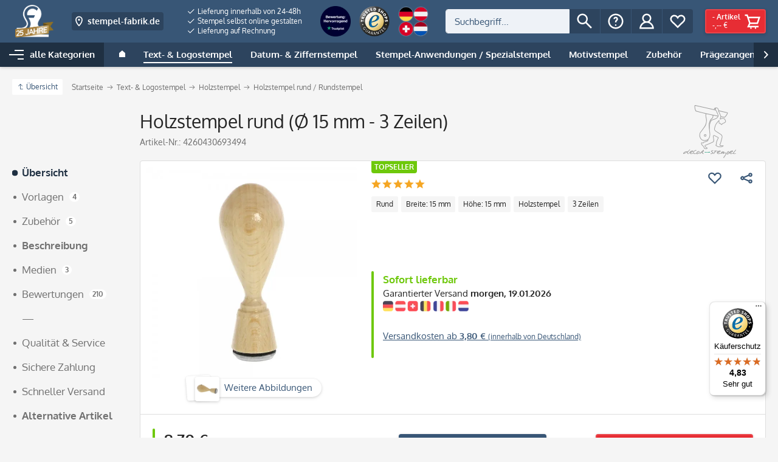

--- FILE ---
content_type: text/html; charset=UTF-8
request_url: https://www.stempel-fabrik.de/Holzstempel-rund-OE-15-mm-3-Zeilen.html
body_size: 51539
content:
<!DOCTYPE html>
<html class="no-js" lang="de" itemscope="itemscope" itemtype="http://schema.org/WebPage">
<head>
<meta name="google-site-verification" content="aFnZP7G-8gqm_PA6csdmiABE-NFedPnqyWCjCvIRI08" />
<script data-cmp-ab="1">
window.cmp_block_inline = false;      //true = blocking of inline scripts
window.cmp_block_unkown = false;      //true = blocking of unknown external scripts/iframes
window.cmp_block_sync = false;        //true = blocking of synchronous scripts
window.cmp_block_img = false;        //true = blocking of images
window.cmp_block_samedomain = false; //true = blocking of scripts/iframes/images from the same domain
window.cmp_block_ignoredomains = ["paypalobjects.com","paypal.com","payments-amazon.com","trustedshops.com","epoq.de","g3d-app.com", "m.media-amazon.com"]; // list of domains that should not be blocked
</script>
<script type="text/javascript" data-cmp-ab="1" src="https://cdn.consentmanager.net/delivery/autoblocking/5679f7d93d37.js" data-cmp-host="b.delivery.consentmanager.net" data-cmp-cdn="cdn.consentmanager.net" data-cmp-codesrc="1"></script>
<meta charset="utf-8">
<link rel="alternate" href="https://www.stempel-fabrik.de/Holzstempel-rund-OE-15-mm-3-Zeilen.html" hreflang="de-DE" />
<link rel="alternate" href="https://www.laser-stamps.ch/holzstempel-rund-oe-15-mm-3-zeilen.html" hreflang="de-CH" />
<link rel="alternate" href="https://www.stempel-fabrik.at/holzstempel-rund-oe-15-mm-3-zeilen.html" hreflang="de-AT" />
<meta name="author" content="" />
<meta name="robots" content="index,follow" />
<meta name="revisit-after" content="" />
<meta name="keywords" content="Ø15 mm holzstempel, rund, stempel, klassicher stempel, handstempel, logostempel, stempel für sonderfarben" />
<meta name="description" content="Hochwertiger Klassischer runder Holzstempel Ø15 mm im führenden Stempel Shop von Stempel Fabrik! Individuell gestalten oder von Vorlage schneller Versand niedrige Kosten!" />
<meta property="og:site_name" content="stempel-fabrik.de" />
<meta property="og:title" content="Holzstempel rund (Ø 15 mm - 3 Zeilen)" />
<meta property="og:description" content="Hochwertiger Klassischer runder Holzstempel Ø15 mm im führenden Stempel Shop von Stempel Fabrik! Individuell gestalten oder von Vorlage schneller Versand niedrige Kosten!" />
<meta property="og:type" content="product" />
<meta property="og:url" content="https://www.stempel-fabrik.de/Holzstempel-rund-OE-15-mm-3-Zeilen.html" />
<meta property="og:image" content="https://cdn.stempel-fabrik.de/media/image/47/ba/80/r15_1_1000X1000.jpg" />
<meta name="twitter:card" content="product" />
<meta name="twitter:site" content="stempel-fabrik.de" />
<meta name="twitter:title" content="Holzstempel rund (Ø 15 mm - 3 Zeilen)" />
<meta name="twitter:description" content="
eignet sich als Kontrollstempel
günstige Variante
runder Stempel
Klassischer   Buchenholzstempel   mit lasergravierter Gummitextplatte (600 dpi).
Mindestschriftgröße: 6pt  Mindestlinienstärke : 1pt " />
<meta name="twitter:image" content="https://cdn.stempel-fabrik.de/media/image/47/ba/80/r15_1_1000X1000.jpg" />
<meta property="product:brand" content="Decor" />
<meta property="product:price" content="8,70" />
<meta property="product:product_link" content="https://www.stempel-fabrik.de/Holzstempel-rund-OE-15-mm-3-Zeilen.html" />
<meta itemprop="copyrightHolder" content="stempel-fabrik.de" />
<meta itemprop="copyrightYear" content="2014" />
<meta itemprop="isFamilyFriendly" content="True" />
<meta itemprop="image" content="https://cdn.stempel-fabrik.de/media/image/d4/be/03/NNLogo-mit-Banner-Gold.png" />
<meta name="viewport" content="width=device-width, initial-scale=1.0, user-scalable=no">
<meta name="mobile-web-app-capable" content="yes">
<meta name="apple-mobile-web-app-title" content="stempel-fabrik.de">
<meta name="apple-mobile-web-app-capable" content="yes">
<meta name="apple-mobile-web-app-status-bar-style" content="default">
<link rel="apple-touch-icon" sizes="180x180" href="https://cdn.stempel-fabrik.de/media/image/e5/be/28/Bildmarke-stempel-fabrik-2023_Blau.png">
<link rel="shortcut icon" href="https://cdn.stempel-fabrik.de/media/image/e5/be/28/Bildmarke-stempel-fabrik-2023_Blau.png">
<meta name="theme-color" content="#385676">
<meta http-equiv="X-UA-Compatible" content="IE=Edge">
<meta name="msapplication-navbutton-color" content="#385676">
<meta name="application-name" content="stempel-fabrik.de">
<meta name="msapplication-starturl" content="https://www.stempel-fabrik.de/">
<meta name="msapplication-window" content="width=1024;height=768">
<meta name="msapplication-TileImage" content="https://cdn.stempel-fabrik.de/media/image/e5/be/28/Bildmarke-stempel-fabrik-2023_Blau.png">
<meta name="msapplication-TileColor" content="#385676">
<link rel="canonical" href="https://www.stempel-fabrik.de/Holzstempel-rund-OE-15-mm-3-Zeilen.html" />
<title itemprop="name">Holzstempel rund Ø15 mm | stempel-fabrik.de
</title>
<link href="/web/cache/1760341849_1c2aa274174fc0122e12afcfa8ee6025.css" media="all" rel="stylesheet" type="text/css" />
<link rel="preload" href="/themes/Frontend/Stempelfabrik/frontend/_public/src/fonts/fa-regular-400.woff2" as="font" type="font/woff2" crossorigin>
<link rel="preload" href="/themes/Frontend/Stempelfabrik/frontend/_public/src/fonts/fa-solid-900.woff2" as="font" type="font/woff2" crossorigin>
<link rel="preload" href="/themes/Frontend/Stempelfabrik/frontend/_public/src/fonts/oxygen-v10-latin-400.woff2" as="font" type="font/woff2" crossorigin>
<link rel="preload" href="/themes/Frontend/Stempelfabrik/frontend/_public/src/fonts/oxygen-v10-latin-700.woff2" as="font" type="font/woff2" crossorigin>
<style>img.lazy,img.lazyloading {background: url("[data-uri]") no-repeat 50% 50%;background-size: 20%;}</style>
<script>
const sl_do_not_track_these_clicks1 = [
{
"type": "class",
"identifier": "page-wrap"
},
{
"type": "class",
"identifier": "content--wrapper"
},
{
"type": "class",
"identifier": "content--home"
},
{
"type": "class",
"identifier": "content--emotions"
},
{
"type": "class",
"identifier": "emotion--html"
},
];
(function() {
function findWrapper(clickedElement) {
for (const setting of sl_do_not_track_these_clicks1) {
if (setting.type === 'class' && clickedElement.classList.contains(setting.identifier)) {
console.log("Klick erkannt auf Element mit Klasse:", setting.identifier);
return clickedElement;
}
}
return null;
}
function handleClick(event) {
const wrapper = findWrapper(event.target);
if (wrapper) {
console.log("Wrapper-Klick");
// Statt event.preventDefault() und event.stopPropagation(),
// markieren wir das Event als bereits verarbeitet
event.sl_processed = true;
} else {
console.log("Kein Wrapper-Klick");
}
}
function wrapGTMListener() {
const originalAddEventListener = EventTarget.prototype.addEventListener;
EventTarget.prototype.addEventListener = function(type, listener, options) {
if (type === 'click') {
const wrappedListener = function(event) {
if (!event.sl_processed) {
listener.apply(this, arguments);
}
};
originalAddEventListener.call(this, type, wrappedListener, options);
} else {
originalAddEventListener.apply(this, arguments);
}
};
}
function registerEarlyListener() {
document.addEventListener('click', handleClick, { capture: true, passive: true });
}
wrapGTMListener();
requestAnimationFrame(registerEarlyListener);
document.addEventListener('DOMContentLoaded', registerEarlyListener);
})();
</script>
<script src="https://stream.stempel-fabrik.de/scripts/Zo6kpzJpXqe7nTllMGFrtb9jP8oO0428Ess5nRC3M1UNvbmDcYKqgtV0LRyPYOgH.js" defer></script>
</head>
<body class="is--ctl-detail is--act-index" id="top">
<input type="hidden" id="shopsy_controller" name="shopsy_controller" value="detail">
<input type="hidden" id="customerEmail" name="customerEmail" value="">
<input type="hidden" id="articleName" name="articleName" value="Holzstempel rund (Ø 15 mm - 3 Zeilen)">
<input type="hidden" id="orderNumber" name="orderNumber" value="4788">
<input type="hidden" id="categoryName" name="categoryName" value="">
<input type="hidden" id="supplierName" name="supplierName" value="Decor">
<input type="hidden" id="price" name="price" value="8.7">
<div class="page-wrap">
<noscript class="noscript-main">
<div class="alert is--warning">
<div class="alert--icon">
<i class="icon--element fas fa-2x fa-exclamation-triangle"></i>
</div>
<div class="alert--content is--strong">
Um stempel-fabrik.de in vollem Umfang nutzen zu k&ouml;nnen, empfehlen wir Ihnen Javascript in Ihrem Browser zu aktiveren.
</div>
</div>
</noscript>
<header class="header-main">
<div class="header-container">
<div class="logo-main block-group" role="banner">
<div class="logo--shop block">
<a class="logo--link" href="https://www.stempel-fabrik.de/" title="stempel-fabrik.de - Stempel online bestellen – Stempel günstig im Stempel-Shop">
<picture>
<source srcset="https://cdn.stempel-fabrik.de/media/image/d4/be/03/NNLogo-mit-Banner-Gold.png" media="(min-width: 78.75em)">
<source srcset="https://cdn.stempel-fabrik.de/media/image/48/b1/82/Bildmarke-stempel-fabrik-2023_Weiss.png" media="(min-width: 64em)">
<source srcset="https://cdn.stempel-fabrik.de/media/image/48/b1/82/Bildmarke-stempel-fabrik-2023_Weiss.png" media="(min-width: 48em)">
<img src="https://cdn.stempel-fabrik.de/media/image/bd/2e/f9/Logo-stempel-fabrik-2023_qeur-weissKF3MqAZeE9o14.png" alt="stempel-fabrik.de - Stempel online bestellen – Stempel günstig im Stempel-Shop">
</picture>
</a>
</div>

    <div class="shop--switch navigation--entry entry--service has--drop-down"
        aria-haspopup="true"
        data-drop-down-menu="true"
        data-preventDefault="false">

                                    <span class="entry--link entry--trigger btn is--icon-left is--small" title="Zum Ländershop wechseln" tabindex="0">
                    <svg xmlns="http://www.w3.org/2000/svg" width="32" height="32" viewBox="0 0 48 48">
                        <path fill="currentColor" d="M24 44s14-12 14-26c0-7.732-6.268-14-14-14s-14 6.268-14 14c0 14 14 26 14 26zm0-36c5.514 0 10 4.486 10 10 0 8.499-6.309 16.467-10 20.401C20.308 34.465 14 26.498 14 18c0-5.514 4.486-10 10-10z"/>
                        <circle fill="currentColor" cx="24" cy="18" r="4"/>
                    </svg>

                    <span class="flag--iso show-phone">DE</span>
                    <span class="flag--name hide-phone">stempel-fabrik.de</span>
                </span>
                                                                                                    
        <ul class="service--list is--rounded" role="menu">
                            <li class="service--entry">
                                        <a class="service--link" href="https://www.stempel-fabrik.de" title="Stempel Deutschland (DE)">
                        <span class="flag--icon">
                            <img src="/engine/Shopware/Plugins/Community/Frontend/JscFlags/Views/frontend/_public/flags-iso/flat/24/DE.png" alt="Stempel Deutschland">
                        </span>

                        <span class="flag--name">stempel-fabrik.de</span>

                                                    <svg xmlns="http://www.w3.org/2000/svg" width="11" height="8">
                                <path fill="currentColor" d="M3.795 6.142L.728 3.071l-.724.724L3.799 7.59 10.66.728 9.936.004z"/>
                            </svg>
                                            </a>
                </li>
                            <li class="service--entry">
                                        <a class="service--link" href="https://www.stempel-fabrik.at" title="Stempel Österreich (AT)">
                        <span class="flag--icon">
                            <img src="/engine/Shopware/Plugins/Community/Frontend/JscFlags/Views/frontend/_public/flags-iso/flat/24/AT.png" alt="Stempel Österreich">
                        </span>

                        <span class="flag--name">stempel-fabrik.at</span>

                                            </a>
                </li>
                            <li class="service--entry">
                                        <a class="service--link" href="https://www.laser-stamps.ch" title="Stempel Schweiz (CH)">
                        <span class="flag--icon">
                            <img src="/engine/Shopware/Plugins/Community/Frontend/JscFlags/Views/frontend/_public/flags-iso/flat/24/CH.png" alt="Stempel Schweiz">
                        </span>

                        <span class="flag--name">laser-stamps.ch</span>

                                            </a>
                </li>
                            <li class="service--entry">
                                        <a class="service--link" href="https://www.adressaufkleber-fabrik.de" title="Adressaufkleber (DE)">
                        <span class="flag--icon">
                            <img src="/engine/Shopware/Plugins/Community/Frontend/JscFlags/Views/frontend/_public/flags-iso/flat/24/DE.png" alt="Adressaufkleber">
                        </span>

                        <span class="flag--name">adressaufkleber-fabrik.de</span>

                                            </a>
                </li>
                            <li class="service--entry">
                                        <a class="service--link" href="https://www.kinder-druckerei.de" title="Kinder-Druckerei (DE)">
                        <span class="flag--icon">
                            <img src="/engine/Shopware/Plugins/Community/Frontend/JscFlags/Views/frontend/_public/flags-iso/flat/24/DE.png" alt="Kinder-Druckerei">
                        </span>

                        <span class="flag--name">kinder-druckerei.de</span>

                                            </a>
                </li>
                    </ul>
    </div>




    

</div>
<div class="trust-area">
<nav class="usp--navigation">
<ul class="navigation--list" role="menubar">
<li class="navigation--entry" role="menuitem">
<a class="navigation--link" href="/Versand-und-Zahlungsbedingungen" title="Lieferung innerhalb von 24-48h">
<svg xmlns="http://www.w3.org/2000/svg" width="11" height="8">
<path fill="currentColor" d="M3.795 6.142L.728 3.071l-.724.724L3.799 7.59 10.66.728 9.936.004z"/>
</svg>
Lieferung innerhalb von 24-48h
</a>
</li>
<li class="navigation--entry" role="menuitem">
<a class="navigation--link" href="https://www.stempel-fabrik.de/Stempel-selbst-online-gestalten" title="Stempel selbst online gestalten">
<svg xmlns="http://www.w3.org/2000/svg" width="11" height="8">
<path fill="currentColor" d="M3.795 6.142L.728 3.071l-.724.724L3.799 7.59 10.66.728 9.936.004z"/>
</svg>
Stempel selbst online gestalten
</a>
</li>
<li class="navigation--entry" role="menuitem">
<a class="navigation--link" href="/Versand-und-Zahlungsbedingungen" title="Lieferung auf Rechnung">
<svg xmlns="http://www.w3.org/2000/svg" width="11" height="8">
<path fill="currentColor" d="M3.795 6.142L.728 3.071l-.724.724L3.799 7.59 10.66.728 9.936.004z"/>
</svg>
Lieferung auf Rechnung
</a>
</li>
</ul>
</nav>
<div class="secure-connection">
<svg width="8px" height="12px" viewBox="0 0 8 12" version="1.1" xmlns="http://www.w3.org/2000/svg" xmlns:xlink="http://www.w3.org/1999/xlink">
<g fill="currentColor">
<path d="M4,2 C1.789,2 0,3.791 0,6 L0,14 L8,14 L8,6 C8,3.791 6.207,2 4,2 Z M2,8 L2,6 C2,4.895 2.895,4 4,4 C5.105,4 6,4.895 6,6 L6,8 L2,8 Z" id="lock"></path>
</g>
</svg>
Sichere Verbindung
</div>
<div class="trust-icons">
<a href="https://de.trustpilot.com/review/stempel-fabrik.de?utm_medium=trustbox&utm_source=MicroStar" target="_blank" rel="nofollow"><img src="https://image.stempel-fabrik.de/Logos/ratedexcellent-badge-1.png?w=160" width="80" height="80" srcset="https://image.stempel-fabrik.de/Logos/ratedexcellent-badge-1.png?w=80 1x, https://image.stempel-fabrik.de/Logos/ratedexcellent-badge-1.png?w=160 2x" alt="" /></a><a href="https://www.trustedshops.de/bewertung/info_X0FD514A774C8EA6A09AB7AFC4E0DF2B9.html" target="_blank" rel="nofollow"><img src="https://rvellany-cdn.sirv.com/Logos/trusted-shop-logo.png?w=160" width="80" height="80" alt="Trusted Shops Siegel" /></a><img src="https://rvellany.sirv.com/CS/flaggen_header_n.png?w=160" width="80" height="80" alt="Versand nach DE, AT, CH, NL" />
</div>
</div>
<nav class="shop--navigation block-group">
<ul class="navigation--list block-group" role="menubar">
<li class="navigation--entry entry--menu-left" role="menuitem">
<a class="entry--link entry--trigger btn is--icon-left" href="#offcanvas--right" data-offcanvas="true" data-direction="fromRight" data-offCanvasSelector=".container--offcanvas-nav .sidebar-main">
<i class="icon--menu"></i>
Menü
</a>
</li>
<li class="navigation--entry entry--search" role="menuitem" data-search="true" aria-haspopup="true">
<a class="entry--link entry--trigger btn is--icon-left" href="#show-hide--search" title="Suche anzeigen / schließen">
<svg xmlns="http://www.w3.org/2000/svg" width="32" height="32" viewBox="0 0 48 48">
<path fill="currentColor" d="M18 32c3.144 0 6.036-1.049 8.373-2.799L40 42.829 42.828 40 29.201 26.373A13.918 13.918 0 0032 18c0-7.732-6.268-14-14-14S4 10.268 4 18s6.268 14 14 14zm0-24c5.514 0 10 4.486 10 10s-4.486 10-10 10S8 23.514 8 18 12.486 8 18 8z"/>
</svg>
<span class="search--display">Suchen</span>
</a>
<form action="/search" method="get" class="main-search--form">
<label>
<span class="label-inner">Suchen:</span>
<input type="search" name="sSearch" class="main-search--field" autocomplete="off" autocapitalize="off" placeholder="Suchbegriff..." maxlength="30">
</label>
<button type="submit" class="main-search--button entry--link btn is--icon-left" title="Suchen">
<svg xmlns="http://www.w3.org/2000/svg" width="32" height="32" viewBox="0 0 48 48">
<path fill="currentColor" d="M18 32c3.144 0 6.036-1.049 8.373-2.799L40 42.829 42.828 40 29.201 26.373A13.918 13.918 0 0032 18c0-7.732-6.268-14-14-14S4 10.268 4 18s6.268 14 14 14zm0-24c5.514 0 10 4.486 10 10s-4.486 10-10 10S8 23.514 8 18 12.486 8 18 8z"/>
</svg>
<span class="main-search--text">Suchen</span>
</button>
<div class="form--ajax-loader">&nbsp;</div>
</form>
<div class="main-search--results"></div>
</li>
<li class="navigation--entry entry--service has--drop-down" role="menuitem" aria-haspopup="true" data-drop-down-menu="true">
<span title="Service/Hilfe" class="entry--link entry--trigger btn is--icon-left">
<svg xmlns="http://www.w3.org/2000/svg" width="32" height="32" viewBox="0 0 48 48">
<path fill="currentColor" d="M24 44c11.046 0 20-8.954 20-20S35.046 4 24 4 4 12.954 4 24s8.954 20 20 20zm0-36c8.822 0 16 7.178 16 16s-7.178 16-16 16S8 32.822 8 24 15.178 8 24 8z"/>
<path fill="currentColor" d="M24 16c1.103 0 2 .897 2 2 0 .954-.298 1.244-1.094 2.021C23.68 21.216 22 22.853 22 26.999h4c0-2.459.712-3.153 1.698-4.114C28.669 21.938 30 20.642 30 18c0-3.309-2.691-6-6-6s-6 2.691-6 6h4c0-1.103.897-2 2-2z"/>
<circle fill="currentColor" cx="24" cy="34" r="2"/>
</svg>
<span class="service--display">Service/Hilfe</span>
</span>
<ul class="service--list is--rounded" role="menu">
<li class="service--entry" role="menuitem">
<a class="service--link" href="https://www.stempel-fabrik.de/Kundenbewertungen" title="Kundenbewertungen">
Kundenbewertungen
</a>
</li>
<li class="service--entry" role="menuitem">
<a class="service--link" href="https://www.stempel-fabrik.de/Hilfe/Support" title="Hilfe / Support">
Hilfe / Support
</a>
</li>
<li class="service--entry" role="menuitem">
<a class="service--link" href="https://stempelfabrik.zendesk.com/hc/de" title="Kontakt " target="_blank" rel="nofollow noopener">
Kontakt
</a>
</li>
<li class="service--entry" role="menuitem">
<a class="service--link" href="/Stempellexikon" title="Lexikon ">
Lexikon
</a>
</li>
<li class="service--entry" role="menuitem">
<a class="service--link" href="https://www.stempel-fabrik.de/Versand-und-Zahlungsbedingungen" title="Versand und Zahlungsbedingungen">
Versand und Zahlungsbedingungen
</a>
</li>
<li class="service--entry" role="menuitem">
<a class="service--link" href="https://www.stempel-fabrik.de/AGB" title="AGB">
AGB
</a>
</li>
<li class="service--entry" role="menuitem">
<a class="service--link" href="https://www.stempel-fabrik.de/Datenschutzerklaerung" title="Datenschutzerklärung">
Datenschutzerklärung
</a>
</li>
<li class="service--entry" role="menuitem">
<a class="service--link" href="https://www.stempel-fabrik.de/Widerrufsrecht" title="Widerrufsrecht">
Widerrufsrecht
</a>
</li>
<li class="service--entry" role="menuitem">
<a class="service--link" href="https://www.stempel-fabrik.de/Impressum" title="Impressum">
Impressum
</a>
</li>
</ul>
</li>




    
    <li class="navigation--entry entry--account with-slt"
        role="menuitem">

        
            <a href="https://www.stempel-fabrik.de/account"
                title="Mein Konto"
                class="entry--link account--link btn is--icon-left">

                <svg xmlns="http://www.w3.org/2000/svg" width="32" height="32" viewBox="0 0 48 48">
                    <path fill="currentColor" d="M31.278 25.525C34.144 23.332 36 19.887 36 16c0-6.627-5.373-12-12-12S12 9.373 12 16c0 3.887 1.856 7.332 4.722 9.525C9.84 28.531 5 35.665 5 44h38c0-8.335-4.84-15.469-11.722-18.475zM16 16c0-4.411 3.589-8 8-8s8 3.589 8 8-3.589 8-8 8-8-3.589-8-8zm8 12c6.977 0 12.856 5.107 14.525 12H9.475C11.144 33.107 17.023 28 24 28z"/>
                </svg>

                                    <span class="account--display">
                        Mein Konto
                    </span>
                            </a>
        

                    
                <div class="account--dropdown-navigation">

                    
                        <div class="navigation--smartphone">
                            <div class="entry--close-off-canvas">
                                <a href="#close-account-menu"
                                class="account--close-off-canvas"
                                title="Menü schließen">
                                    Menü schließen <i class="icon--arrow-right"></i>
                                </a>
                            </div>
                        </div>
                    

                    
                            <div class="account--menu is--rounded is--personalized">
        

            
            
    <h2 class="navigation--headline">
        Mein Konto
    </h2>


            
            <div class="account--menu-container">

                
                    
                    <ul class="sidebar--navigation navigation--list is--level0 show--active-items">
                        
                            
                            

                                                                    <li class="navigation--entry">
                                    <span class="navigation--signin">
                                        <a href="https://www.stempel-fabrik.de/account#hide-registration"
                                           class="blocked--link btn is--primary navigation--signin-btn"
                                           data-collapseTarget="#registration"
                                           data-action="close">
                                            Anmelden
                                        </a>
                                        <span class="navigation--register">
                                            oder
                                            <a href="https://www.stempel-fabrik.de/account#show-registration"
                                               class="blocked--link"
                                               data-collapseTarget="#registration"
                                               data-action="open">
                                                registrieren
                                            </a>
                                        </span>
                                    </span>
                                    </li>
                                
                                <li class="navigation--entry">
                                    <a href="https://www.stempel-fabrik.de/account" title="Übersicht" class="navigation--link" rel="nofollow">
                                        Übersicht
                                    </a>
                                </li>
                            

                            
                            
                                <li class="navigation--entry">
                                    <a href="https://www.stempel-fabrik.de/account/profile" title="Persönliche Daten" class="navigation--link" rel="nofollow">
                                        Persönliche Daten
                                    </a>
                                </li>
                            

                            
                            
                                                                    <li class="navigation--entry">
                                        <a href="https://www.stempel-fabrik.de/address/index/sidebar/" title="Adressen" class="navigation--link" rel="nofollow">
                                            Adressen
                                        </a>
                                    </li>
                                                            

                            
                            
    
                                <li class="navigation--entry">
                                    <a href="https://www.stempel-fabrik.de/account/payment" title="Zahlungsarten" class="navigation--link" rel="nofollow">
                                        Zahlungsarten
                                    </a>
                                </li>
                            

    

                            
                            
                                <li class="navigation--entry">
                                    <a href="https://www.stempel-fabrik.de/account/orders" title="Bestellungen" class="navigation--link" rel="nofollow">
                                        Bestellungen
                                    </a>
                                </li>
                            

                            
                            
                                                            

                            
                            
                                <li class="navigation--entry">
                                    <a href="https://www.stempel-fabrik.de/note" title="Merkzettel" class="navigation--link" rel="nofollow">
                                        Merkzettel
                                    </a>
                                </li>
                            

                            
                            
                                                            

                            
                            
    
            

                        
                    </ul>
                
            </div>
        
    </div>
                    
                </div>
            
            </li>




    
    
            

    
    
        <li class="navigation--entry entry--notepad" role="menuitem">
            <a class="entry--link entry--trigger btn is--icon-left" href="https://www.stempel-fabrik.de/note" title="Merkzettel">

                <svg xmlns="http://www.w3.org/2000/svg" width="32" height="32" viewBox="0 0 48 48">
                    <path class="outline" fill="currentColor" d="M8.444 27L24 42l15.556-15A11.1 11.1 0 0044 18.111C44 11.978 39.022 7 32.889 7A11.095 11.095 0 0024 11.456 11.095 11.095 0 0015.111 7C8.978 7 4 11.978 4 18.111A11.1 11.1 0 008.444 27zm6.667-16a7.049 7.049 0 015.687 2.853L24 18.128l3.202-4.275A7.049 7.049 0 0132.889 11 7.12 7.12 0 0140 18.111a7.076 7.076 0 01-2.851 5.694l-.195.147-.176.169L24 36.443 11.221 24.121l-.176-.169-.195-.147A7.077 7.077 0 018 18.111 7.12 7.12 0 0115.111 11z"/>
                    <path class="filled" fill="none" d="M8.444 27L24 42l15.556-15A11.1 11.1 0 0044 18.111C44 11.978 39.022 7 32.889 7A11.095 11.095 0 0024 11.456 11.095 11.095 0 0015.111 7C8.978 7 4 11.978 4 18.111A11.1 11.1 0 008.444 27z"/>
                </svg>

                <span class="notepad--display">
                    Merkzettel
                </span>

                            </a>
        </li>
    

    
    <li class="navigation--entry entry--cart" role="menuitem">
        <a class="entry--link cart--link btn is--icon-right is--primary" href="https://www.stempel-fabrik.de/checkout/cart" title="Warenkorb">

            <svg xmlns="http://www.w3.org/2000/svg" width="32" height="32" viewBox="0 0 48 48">
                <path fill="currentColor" d="M14.857 28.896L9.923 40H40v-4H16.078l2.222-5h20.142l6.333-19H13.441l-2-6H4v4h4.559l6.298 18.896zM39.225 16l-3.667 11H18.441l-3.667-11h24.451z"/>
                <circle fill="currentColor" cx="20" cy="42" r="2"/>
                <circle fill="currentColor" cx="32" cy="42" r="2"/>
            </svg>

            <span class="cart--display">
                                    Warenkorb
                            </span>

            <span class="cart--content">
                <span class="cart--count">
                    <span class="cart--quantity">
                        -
                    </span>
                    Artikel
                </span>
                <span class="cart--amount">
                    -,-- &euro;
                </span>
            </span>
        </a>
    </li>



</ul>
</nav>
</div>
<nav class="navigation-main">
<div data-menu-scroller="true" data-listSelector=".navigation--list.container" data-viewPortSelector=".navigation--list-wrapper">
<div class="navigation--list-wrapper">
<ul class="navigation--list container" role="menubar" itemscope="itemscope" itemtype="http://schema.org/SiteNavigationElement">
<li class="navigation--entry is--home is--menu-toggle" role="menuitem">
<a class="navigation--link navigation--trigger" href="#offcanvas--left" data-offcanvas="menu" data-direction="fromLeft" data-offCanvasSelector=".container--offcanvas-nav .sidebar-main">
<i class="icon--menu"></i>
<span>alle Kategorien</span>
</a>
</li>
<li class="navigation--entry is--home" role="menuitem">
<a class="navigation--link is--first" href="https://www.stempel-fabrik.de/" title="Home" itemprop="url">
<span class="icon--house">
<svg xmlns="http://www.w3.org/2000/svg" width="10" height="11">
<path fill="currentColor" d="M0 11V4.231L5 0l5 4.231V11z"/>
</svg>
</span>
<span itemprop="name" class="is--hidden">
Home
</span>
</a>
</li>
<li class="navigation--entry is--active" role="menuitem">
<a class="navigation--link is--active" href="https://www.stempel-fabrik.de/Text-Logostempel" title="Text- & Logostempel" itemprop="url">
<span itemprop="name">Text- & Logostempel</span>
</a>
</li>
<li class="navigation--entry" role="menuitem">
<a class="navigation--link" href="https://www.stempel-fabrik.de/Datum-Ziffernstempel/" title="Datum- & Ziffernstempel" itemprop="url">
<span itemprop="name">Datum- & Ziffernstempel</span>
</a>
</li>
<li class="navigation--entry" role="menuitem">
<a class="navigation--link" href="https://www.stempel-fabrik.de/Stempel-Anwendungen-Spezialstempel/" title="Stempel-Anwendungen / Spezialstempel" itemprop="url">
<span itemprop="name">Stempel-Anwendungen / Spezialstempel</span>
</a>
</li>
<li class="navigation--entry" role="menuitem">
<a class="navigation--link" href="https://www.stempel-fabrik.de/Motivstempel/" title="Motivstempel" itemprop="url">
<span itemprop="name">Motivstempel</span>
</a>
</li>
<li class="navigation--entry" role="menuitem">
<a class="navigation--link" href="https://www.stempel-fabrik.de/Stempelzubehoer-" title="Zubehör" itemprop="url">
<span itemprop="name">Zubehör</span>
</a>
</li>
<li class="navigation--entry" role="menuitem">
<a class="navigation--link" href="https://www.stempel-fabrik.de/Praegezangen/" title="Prägezangen" itemprop="url">
<span itemprop="name">Prägezangen</span>
</a>
</li>
<li class="navigation--entry" role="menuitem">
<a class="navigation--link" href="https://www.stempel-fabrik.de/Gravur-Druck/" title="Gravur | Druck" itemprop="url">
<span itemprop="name">Gravur | Druck</span>
</a>
</li>
<li class="navigation--entry is--highlight is--right" role="menuitem">
<a class="navigation--link" href="https://www.stempel-fabrik.de/Sale-Neues/" title="Sale & Neues" itemprop="url">
<span itemprop="name">Sale & Neues</span>
</a>
</li>
<li class="navigation--entry" role="menuitem">
<a class="navigation--link" href="/Blog/" title="Blog" itemprop="url">
<span itemprop="name">Blog</span>
</a>
</li>
<li class="navigation--entry" role="menuitem">
<a class="navigation--link" href="https://www.stempel-fabrik.de/Stempel-Hersteller-" title="Hersteller " itemprop="url">
<span itemprop="name">Hersteller </span>
</a>
</li>
</ul>
</div>
<div class="advanced-menu" data-advanced-menu="true" data-hoverDelay="750">
<div class="menu--container">
<div class="button-container">
<a href="https://www.stempel-fabrik.de/Text-Logostempel" class="button--category" title="Gehe zu Text- &amp; Logostempel">
<i class="icon--arrow-right"></i>
Gehe zu Text- & Logostempel
</a>
<span class="button--close">
<i class="icon--cross"></i>
</span>
</div>
<div class="content--wrapper has--content has--teaser">
<ul class="menu--list menu--level-0 columns--2" style="width: 75%;">
<li class="menu--list-item item--level-0" style="width: 100%">
<a href="https://www.stempel-fabrik.de/Holzstempel-" class="menu--list-item-link" title="Holzstempel">
<img src="https://image.stempel-fabrik.de/Menu%20Icons/holz_02.png?w=90" width="90" height="36" srcset="https://image.stempel-fabrik.de/Menu%20Icons/holz_02.png?w=90 1x, https://image.stempel-fabrik.de/Menu%20Icons/holz_02.png?w=180 2x" alt="">
<span class="link-label">Holzstempel</span>
</a>
</li>
<li class="menu--list-item item--level-0" style="width: 100%">
<a href="https://www.stempel-fabrik.de/stempel-fabrik-Stempel" class="menu--list-item-link" title="stempel-fabrik - Stempel">
<img src="https://image.stempel-fabrik.de/Menu%20Icons/DE_neu/_DE_Textstempel_Stempel-fabrik.png?w=90" width="90" height="36" srcset="https://image.stempel-fabrik.de/Menu%20Icons/DE_neu/_DE_Textstempel_Stempel-fabrik.png?w=90 1x, https://image.stempel-fabrik.de/Menu%20Icons/DE_neu/_DE_Textstempel_Stempel-fabrik.png?w=180 2x" alt="">
<span class="link-label">stempel-fabrik - Stempel</span>
</a>
</li>
<li class="menu--list-item item--level-0" style="width: 100%">
<a href="https://www.stempel-fabrik.de/Trodat-Textstempel" class="menu--list-item-link" title="Individuelle Logo-/ Textstempel von Trodat">
<img src="https://image.stempel-fabrik.de/Menu%20Icons/trodat.png?w=90" width="90" height="36" srcset="https://image.stempel-fabrik.de/Menu%20Icons/trodat.png?w=90 1x, https://image.stempel-fabrik.de/Menu%20Icons/trodat.png?w=180 2x" alt="">
<span class="link-label">Individuelle Logo-/ Textstempel von Trodat</span>
</a>
</li>
<li class="menu--list-item item--level-0" style="width: 100%">
<a href="https://www.stempel-fabrik.de/Colop-Textstempel" class="menu--list-item-link" title="Individuelle Logo-/ Textstempel von Colop ">
<img src="https://image.stempel-fabrik.de/Menu%20Icons/colop.png?w=90" width="90" height="36" srcset="https://image.stempel-fabrik.de/Menu%20Icons/colop.png?w=90 1x, https://image.stempel-fabrik.de/Menu%20Icons/colop.png?w=180 2x" alt="">
<span class="link-label">Individuelle Logo-/ Textstempel von Colop </span>
</a>
</li>
<li class="menu--list-item item--level-0" style="width: 100%">
<a href="https://www.stempel-fabrik.de/Individuelle-Flashstempel" class="menu--list-item-link" title="Individuelle Flashstempel / Siebdruckstempel">
<img src="https://image.stempel-fabrik.de/Menu%20Icons/flash.png?w=90" width="90" height="36" srcset="https://image.stempel-fabrik.de/Menu%20Icons/flash.png?w=90 1x, https://image.stempel-fabrik.de/Menu%20Icons/flash.png?w=180 2x" alt="">
<span class="link-label">Individuelle Flashstempel / Siebdruckstempel</span>
</a>
</li>
<li class="menu--list-item item--level-0" style="width: 100%">
<a href="https://www.stempel-fabrik.de/Kugelschreiber-Stempel" class="menu--list-item-link" title="Individuelle Kugelschreiberstempel &amp; Stempelstifte">
<img src="https://image.stempel-fabrik.de/Menu%20Icons/DE_neu/_DE_kugelschreiber_2024.png?w=90" width="90" height="36" srcset="https://image.stempel-fabrik.de/Menu%20Icons/DE_neu/_DE_kugelschreiber_2024.png?w=90 1x, https://image.stempel-fabrik.de/Menu%20Icons/DE_neu/_DE_kugelschreiber_2024.png?w=180 2x" alt="">
<span class="link-label">Individuelle Kugelschreiberstempel & Stempelstifte</span>
</a>
</li>
<li class="menu--list-item item--level-0" style="width: 100%">
<a href="https://www.stempel-fabrik.de/Text-Logostempel/Taschenstempel-Mini-Stempel/" class="menu--list-item-link" title="Taschenstempel &amp; Mini-Stempel">
<img src="https://image.stempel-fabrik.de/Menu%20Icons/taschen.png?w=90" width="90" height="36" srcset="https://image.stempel-fabrik.de/Menu%20Icons/taschen.png?w=90 1x, https://image.stempel-fabrik.de/Menu%20Icons/taschen.png?w=180 2x" alt="">
<span class="link-label">Taschenstempel & Mini-Stempel</span>
</a>
</li>
<li class="menu--list-item item--level-0" style="width: 100%">
<a href="https://www.stempel-fabrik.de/Individuelle-Premiumstempel" class="menu--list-item-link" title="Individuelle Premiumstempel">
<img src="https://image.stempel-fabrik.de/Menu%20Icons/DE_neu/DES_Premium_2024_frei.png?w=90" width="90" height="36" srcset="https://image.stempel-fabrik.de/Menu%20Icons/DE_neu/DES_Premium_2024_frei.png?w=90 1x, https://image.stempel-fabrik.de/Menu%20Icons/DE_neu/DES_Premium_2024_frei.png?w=180 2x" alt="">
<span class="link-label">Individuelle Premiumstempel</span>
</a>
</li>
<li class="menu--list-item item--level-0" style="width: 100%">
<a href="https://www.stempel-fabrik.de/COLOP-e-mark-Digitalstempel-Markiergeraet" class="menu--list-item-link" title="COLOP e-mark® Digitalstempel">
<img src="https://image.stempel-fabrik.de/Menu%20Icons/DE_neu/_DE_emark_frei.png?w=90" width="90" height="36" srcset="https://image.stempel-fabrik.de/Menu%20Icons/DE_neu/_DE_emark_frei.png?w=90 1x, https://image.stempel-fabrik.de/Menu%20Icons/DE_neu/_DE_emark_frei.png?w=180 2x" alt="">
<span class="link-label">COLOP e-mark® Digitalstempel</span>
</a>
</li>
</ul>
<div class="menu--delimiter" style="right: 25%;"></div>
<div class="menu--teaser" style="width: 25%;">
<a href="https://www.stempel-fabrik.de/Text-Logostempel" title="Gehe zu Text- &amp; Logostempel" class="teaser--image" style="background-image: url(https://cdn.stempel-fabrik.de/media/image/3b/a4/72/text_alle_1000.jpg);"></a>
<div class="teaser--headline">Individuelle Text- & Logostempel</div>
<div class="teaser--text">
Individuelle Text- und Logostempel für den häufigen oder hochfrequenten Gebrauch, werden gerne als selbsteinfärbendes (Automatikstempel) Modell gewählt.     Am Beispiel vieler Trodat oder Colop Stempel, wie der Metallstempel der Colop Expert...
<a class="teaser--text-link" href="https://www.stempel-fabrik.de/Text-Logostempel" title="mehr erfahren">
mehr erfahren
</a>
</div>
</div>
</div>
</div>
<div class="menu--container">
<div class="button-container">
<a href="https://www.stempel-fabrik.de/Datum-Ziffernstempel/" class="button--category" title="Gehe zu Datum- &amp; Ziffernstempel">
<i class="icon--arrow-right"></i>
Gehe zu Datum- & Ziffernstempel
</a>
<span class="button--close">
<i class="icon--cross"></i>
</span>
</div>
<div class="content--wrapper has--content has--teaser">
<ul class="menu--list menu--level-0 columns--2" style="width: 75%;">
<li class="menu--list-item item--level-0" style="width: 100%">
<a href="https://www.stempel-fabrik.de/individuelle-trodat-datumstempel" class="menu--list-item-link" title="Individuelle Trodat Datumstempel">
<img src="https://image.stempel-fabrik.de/Menu%20Icons/trodat.png?w=90" width="90" height="36" srcset="https://image.stempel-fabrik.de/Menu%20Icons/trodat.png?w=90 1x, https://image.stempel-fabrik.de/Menu%20Icons/trodat.png?w=180 2x" alt="">
<span class="link-label">Individuelle Trodat Datumstempel</span>
</a>
</li>
<li class="menu--list-item item--level-0" style="width: 100%">
<a href="https://www.stempel-fabrik.de/individuelle-colop-datumstempel" class="menu--list-item-link" title="Individuelle Colop Datumstempel">
<img src="https://image.stempel-fabrik.de/Menu%20Icons/colop.png?w=90" width="90" height="36" srcset="https://image.stempel-fabrik.de/Menu%20Icons/colop.png?w=90 1x, https://image.stempel-fabrik.de/Menu%20Icons/colop.png?w=180 2x" alt="">
<span class="link-label">Individuelle Colop Datumstempel</span>
</a>
</li>
<li class="menu--list-item item--level-0" style="width: 100%">
<a href="https://www.stempel-fabrik.de/Datum-Ziffernstempel/Individuelle-Ziffernstempel/" class="menu--list-item-link" title="Individuelle Ziffernstempel">
<img src="https://image.stempel-fabrik.de/Menu%20Icons/_DE_ziffern_indi_frei.png?w=90" width="90" height="36" srcset="https://image.stempel-fabrik.de/Menu%20Icons/_DE_ziffern_indi_frei.png?w=90 1x, https://image.stempel-fabrik.de/Menu%20Icons/_DE_ziffern_indi_frei.png?w=180 2x" alt="">
<span class="link-label">Individuelle Ziffernstempel</span>
</a>
</li>
<li class="menu--list-item item--level-0" style="width: 100%">
<a href="https://www.stempel-fabrik.de/Datum-Ziffernstempel/Standard-Ziffernstempel/" class="menu--list-item-link" title="Standard Ziffernstempel">
<img src="https://image.stempel-fabrik.de/Menu%20Icons/ziffern.png?w=90" width="90" height="36" srcset="https://image.stempel-fabrik.de/Menu%20Icons/ziffern.png?w=90 1x, https://image.stempel-fabrik.de/Menu%20Icons/ziffern.png?w=180 2x" alt="">
<span class="link-label">Standard Ziffernstempel</span>
</a>
</li>
<li class="menu--list-item item--level-0" style="width: 100%">
<a href="https://www.stempel-fabrik.de/Datum-Ziffernstempel/Standard-Datumstempel/" class="menu--list-item-link" title="Standard Datumstempel">
<img src="https://rvellany.sirv.com/Menu%20Icons/datum.png?w=90" width="90" height="36" srcset="https://rvellany.sirv.com/Menu%20Icons/datum.png?w=90 1x, https://rvellany.sirv.com/Menu%20Icons/datum.png?w=180 2x" alt="" />
<span class="link-label">Standard Datumstempel</span>
</a>
</li>
<li class="menu--list-item item--level-0" style="width: 100%">
<a href="https://www.stempel-fabrik.de/Datum-Ziffernstempel/Paginierstempel/" class="menu--list-item-link" title="Paginierstempel">
<img src="https://image.stempel-fabrik.de/Menu%20Icons/paginier.png?w=90" width="90" height="36" srcset="https://image.stempel-fabrik.de/Menu%20Icons/paginier.png?w=90 1x, https://image.stempel-fabrik.de/Menu%20Icons/paginier.png?w=180 2x" alt="">
<span class="link-label">Paginierstempel</span>
</a>
</li>
<li class="menu--list-item item--level-0" style="width: 100%">
<a href="https://www.stempel-fabrik.de/Datum-Ziffernstempel/REINER-Stempel/" class="menu--list-item-link" title="REINER Stempel">
<img src="https://image.stempel-fabrik.de/Menu%20Icons/reiner.png?w=90" width="90" height="36" srcset="https://image.stempel-fabrik.de/Menu%20Icons/reiner.png?w=90 1x, https://image.stempel-fabrik.de/Menu%20Icons/reiner.png?w=180 2x" alt="">
<span class="link-label">REINER Stempel</span>
</a>
</li>
<li class="menu--list-item item--level-0" style="width: 100%">
<a href="https://www.stempel-fabrik.de/Datum-Ziffernstempel/Premium-Datumsstempel/" class="menu--list-item-link" title="Premium Datumsstempel">
<img src="https://image.stempel-fabrik.de/Menu%20Icons/DE_neu/DES_Premium_2024_frei.png?w=90" width="90" height="36" srcset="https://image.stempel-fabrik.de/Menu%20Icons/DE_neu/DES_Premium_2024_frei.png?w=90 1x, https://image.stempel-fabrik.de/Menu%20Icons/DE_neu/DES_Premium_2024_frei.png?w=180 2x" alt="">
<span class="link-label">Premium Datumsstempel</span>
</a>
</li>
</ul>
<div class="menu--delimiter" style="right: 25%;"></div>
<div class="menu--teaser" style="width: 25%;">
<a href="https://www.stempel-fabrik.de/Datum-Ziffernstempel/" title="Gehe zu Datum- &amp; Ziffernstempel" class="teaser--image" style="background-image: url(https://cdn.stempel-fabrik.de/media/image/76/fd/d4/date_alle_1000.jpg);"></a>
<div class="teaser--headline">Datum- & Ziffernstempel</div>
<div class="teaser--text">
Die Firmen COLOP, TRODAT und REINER fertigen als Qualitätsfabrikanten funktionelle Datum- und Ziffenstempel an. Diese sind für den professionellen Einsatz konzipiert, es gibt aber auch einfachere Modelle für den gelegentlichen Gebrauch....
<a class="teaser--text-link" href="https://www.stempel-fabrik.de/Datum-Ziffernstempel/" title="mehr erfahren">
mehr erfahren
</a>
</div>
</div>
</div>
</div>
<div class="menu--container">
<div class="button-container">
<a href="https://www.stempel-fabrik.de/Stempel-Anwendungen-Spezialstempel/" class="button--category" title="Gehe zu Stempel-Anwendungen / Spezialstempel">
<i class="icon--arrow-right"></i>
Gehe zu Stempel-Anwendungen / Spezialstempel
</a>
<span class="button--close">
<i class="icon--cross"></i>
</span>
</div>
<div class="content--wrapper has--content has--teaser">
<ul class="menu--list menu--level-0 columns--2" style="width: 75%;">
<li class="menu--list-item item--level-0" style="width: 100%">
<a href="https://www.stempel-fabrik.de/Wachssiegel" class="menu--list-item-link" title="Siegelstempel für Wachssiegel">
<img class="Sirv" data-src="https://image.stempel-fabrik.de/Menu%20Icons/DE_neu/2024_Siegelstempel_frei.png?w=90" alt=""> <script src="https://scripts.sirv.com/sirvjs/v3/sirv.js"></script>
<span class="link-label">Siegelstempel für Wachssiegel</span>
</a>
</li>
<li class="menu--list-item item--level-0" style="width: 100%">
<a href="https://www.stempel-fabrik.de/qr-code-stempel" class="menu--list-item-link" title="QR-Code Stempel">
<img src="https://image.stempel-fabrik.de/Menu%20Icons/DE_neu/_qr-code_frei.png?w=90" width="90" height="36" srcset="https://image.stempel-fabrik.de/Menu%20Icons/DE_neu/_qr-code_frei.png?w=90 1x, https://image.stempel-fabrik.de/Menu%20Icons/DE_neu/_qr-code_frei.png?w=180 2x" alt="">
<span class="link-label">QR-Code Stempel</span>
</a>
</li>
<li class="menu--list-item item--level-0" style="width: 100%">
<a href="https://www.stempel-fabrik.de/Stempel-Anwendungen-Spezialstempel/Branchenstempel/" class="menu--list-item-link" title="Branchenstempel">
<img src="https://rvellany.sirv.com/Menu%20Icons/sp_branche.png?w=90" width="90" height="36" srcset="https://rvellany.sirv.com/Menu%20Icons/sp_branche.png?w=90 1x, https://rvellany.sirv.com/Menu%20Icons/sp_branche.png?w=180 2x" alt="" />
<span class="link-label">Branchenstempel</span>
</a>
</li>
<li class="menu--list-item item--level-0" style="width: 100%">
<a href="https://www.stempel-fabrik.de/Stempel-Anwendungen-Spezialstempel/Brennstempel/" class="menu--list-item-link" title="Brennstempel">
<img src="https://rvellany.sirv.com/Menu%20Icons/GR_Alk.png?w=90" width="90" height="36" srcset="https://rvellany.sirv.com/Menu%20Icons/GR_Alk.png?w=90 1x, https://rvellany.sirv.com/Menu%20Icons/GR_Alk.png?w=180 2x" alt="" />
<span class="link-label">Brennstempel</span>
</a>
</li>
<li class="menu--list-item item--level-0" style="width: 100%">
<a href="https://www.stempel-fabrik.de/Stempel-Anwendungen-Spezialstempel/Buerostempel/" class="menu--list-item-link" title="Bürostempel">
<img src="https://rvellany.sirv.com/Menu%20Icons/sp_Bu%CC%88ro.png?w=90" width="90" height="36" srcset="https://rvellany.sirv.com/Menu%20Icons/sp_Bu%CC%88ro.png?w=90 1x, https://rvellany.sirv.com/Menu%20Icons/sp_Bu%CC%88ro.png?w=180 2x" alt="" />
<span class="link-label">Bürostempel</span>
</a>
</li>
<li class="menu--list-item item--level-0" style="width: 100%">
<a href="https://www.stempel-fabrik.de/Stempel-Anwendungen-Spezialstempel/Do-it-yourself-Stempel/" class="menu--list-item-link" title="Do it yourself Stempel">
<img src="https://rvellany.sirv.com/Menu%20Icons/DIY.png?w="90" width="90" height="36" srcset="https://rvellany.sirv.com/Menu%20Icons/DIY.png?w=90 1x, https://rvellany.sirv.com/Menu%20Icons/DIY.png?w=180 2x" alt="" />
<span class="link-label">Do it yourself Stempel</span>
</a>
</li>
<li class="menu--list-item item--level-0" style="width: 100%">
<a href="https://www.stempel-fabrik.de/Stempel-Anwendungen-Spezialstempel/Keksstempel-Schuerzen/" class="menu--list-item-link" title="Keksstempel + Schürzen">
<img src="https://rvellany.sirv.com/Menu%20Icons/kekse.png?w=90" width="90" height="36" srcset="https://rvellany.sirv.com/Menu%20Icons/kekse.png?w=90 1x, https://rvellany.sirv.com/Menu%20Icons/kekse.png?w=180 2x" alt="" />
<span class="link-label">Keksstempel + Schürzen</span>
</a>
</li>
<li class="menu--list-item item--level-0" style="width: 100%">
<a href="https://www.stempel-fabrik.de/Stempel-Anwendungen-Spezialstempel/Kleberoller-Rollstempel/" class="menu--list-item-link" title="Kleberoller &amp; Rollstempel">
<img src="https://image.stempel-fabrik.de/Menu%20Icons/DE_neu/_DE_rollstempel_frei.png?w=90" width="90" height="36" srcset="https://image.stempel-fabrik.de/Menu%20Icons/DE_neu/_DE_rollstempel_frei.png?w=90 1x, https://image.stempel-fabrik.de/Menu%20Icons/DE_neu/_DE_rollstempel_frei.png?w=180 2x" alt="">
<span class="link-label">Kleberoller & Rollstempel</span>
</a>
</li>
<li class="menu--list-item item--level-0" style="width: 100%">
<a href="https://www.stempel-fabrik.de/Stempel-Anwendungen-Spezialstempel/Lagertextstempel/" class="menu--list-item-link" title="Lagertextstempel">
<img src="https://rvellany.sirv.com/Menu%20Icons/lagertext.png?w=90" width="90" height="36" srcset="https://rvellany.sirv.com/Menu%20Icons/lagertext.png?w=90 1x, https://rvellany.sirv.com/Menu%20Icons/lagertext.png?w=180 2x" alt="" />
<span class="link-label">Lagertextstempel</span>
</a>
</li>
<li class="menu--list-item item--level-0" style="width: 100%">
<a href="https://www.stempel-fabrik.de/Stempel-Anwendungen-Spezialstempel/Monogrammstempel/" class="menu--list-item-link" title="Monogrammstempel">
<img src="https://image.stempel-fabrik.de/Menu%20Icons/DE_neu/_DE_monogramm_frei.png?w=90" width="90" height="36" srcset="https://image.stempel-fabrik.de/Menu%20Icons/DE_neu/_DE_monogramm_frei.png?w=90 1x, https://image.stempel-fabrik.de/Menu%20Icons/DE_neu/_DE_monogramm_frei.png?w=180 2x" alt="">
<span class="link-label">Monogrammstempel</span>
</a>
</li>
<li class="menu--list-item item--level-0" style="width: 100%">
<a href="https://www.stempel-fabrik.de/Stempel-Anwendungen-Spezialstempel/Preisauszeichner/" class="menu--list-item-link" title="Preisauszeichner">
<img src="https://rvellany.sirv.com/Menu%20Icons/DES_Meto.png?w=90" width="90" height="36" srcset="https://rvellany.sirv.com/Menu%20Icons/DES_Meto.png?w=90 1x, https://rvellany.sirv.com/Menu%20Icons/DES_Meto.png?w=180 2x" alt="" />
<span class="link-label">Preisauszeichner</span>
</a>
</li>
<li class="menu--list-item item--level-0" style="width: 100%">
<a href="https://www.stempel-fabrik.de/social-media-stempel" class="menu--list-item-link" title="Social Media Stempel ">
<img src="https://rvellany.sirv.com/Menu%20Icons/DES_socialmedia.png?w=90" width="90" height="24" srcset="https://rvellany.sirv.com/Menu%20Icons/DES_socialmedia.png?w=90 1x, https://rvellany.sirv.com/Menu%20Icons/DES_socialmedia.png?w=180 2x" alt="" />
<span class="link-label">Social Media Stempel </span>
</a>
</li>
<li class="menu--list-item item--level-0" style="width: 100%">
<a href="https://www.stempel-fabrik.de/Stempel-Anwendungen-Spezialstempel/Stempel-mit-Gutschein/" class="menu--list-item-link" title="Stempel mit Gutschein">
<img src="https://rvellany.sirv.com/Menu%20Icons/sp_gutschein.png?w=90" width="90" height="36" srcset="https://rvellany.sirv.com/Menu%20Icons/sp_gutschein.png?w=90 1x, https://rvellany.sirv.com/Menu%20Icons/sp_gutschein.png?w=180 2x" alt="" />
<span class="link-label">Stempel mit Gutschein</span>
</a>
</li>
<li class="menu--list-item item--level-0" style="width: 100%">
<a href="https://www.stempel-fabrik.de/Stempel-Anwendungen-Spezialstempel/Stempel-nach-Kategorien/" class="menu--list-item-link" title="Stempel nach Kategorien">
<img src="https://rvellany.sirv.com/Menu%20Icons/sp_kategorie.png?w=90" width="90" height="36" srcset="https://rvellany.sirv.com/Menu%20Icons/sp_kategorie.png?w=90 1x, https://rvellany.sirv.com/Menu%20Icons/sp_kategorie.png?w=180 2x" alt="" />
<span class="link-label">Stempel nach Kategorien</span>
</a>
</li>
<li class="menu--list-item item--level-0" style="width: 100%">
<a href="https://www.stempel-fabrik.de/Textilstempel-" class="menu--list-item-link" title="Textilstempel ">
<img class="Sirv" data-src="https://image.stempel-fabrik.de/Menu%20Icons/DE_neu/DE_sp_textil_frei.png?w=90" alt=""> <script src="https://scripts.sirv.com/sirvjs/v3/sirv.js"></script>
<span class="link-label">Textilstempel </span>
</a>
</li>
<li class="menu--list-item item--level-0" style="width: 100%">
<a href="https://www.stempel-fabrik.de/Firmenstempel" class="menu--list-item-link" title="Firmenstempel">
<img src="https://image.stempel-fabrik.de/Menu%20Icons/DE_neu/_DE_firmenstempel.png?w=90" width="90" height="36" srcset="https://image.stempel-fabrik.de/Menu%20Icons/DE_neu/_DE_firmenstempel.png?w=90 1x, https://image.stempel-fabrik.de/Menu%20Icons/DE_neu/_DE_firmenstempel.png?w=180 2x" alt="">
<span class="link-label">Firmenstempel</span>
</a>
</li>
</ul>
<div class="menu--delimiter" style="right: 25%;"></div>
<div class="menu--teaser" style="width: 25%;">
<a href="https://www.stempel-fabrik.de/Stempel-Anwendungen-Spezialstempel/" title="Gehe zu Stempel-Anwendungen / Spezialstempel" class="teaser--image" style="background-image: url(https://cdn.stempel-fabrik.de/media/image/24/8c/3a/an_alle.jpg);"></a>
<div class="teaser--headline">Stempel-Anwendungen / Spezialstempel</div>
<div class="teaser--text">
Hier finden Sie eine erste Auswahl an Stempel für besondere Anwendungen: Stempel, die den Alltag im Büro erleichtern wie der Datenschutzstempel oder der IBAN-Stempel, Brennstempel und Stempel für Metalluntergründe. Schauen sie öfter vorbei, diese...
<a class="teaser--text-link" href="https://www.stempel-fabrik.de/Stempel-Anwendungen-Spezialstempel/" title="mehr erfahren">
mehr erfahren
</a>
</div>
</div>
</div>
</div>
<div class="menu--container">
<div class="button-container">
<a href="https://www.stempel-fabrik.de/Motivstempel/" class="button--category" title="Gehe zu Motivstempel">
<i class="icon--arrow-right"></i>
Gehe zu Motivstempel
</a>
<span class="button--close">
<i class="icon--cross"></i>
</span>
</div>
<div class="content--wrapper has--content has--teaser">
<ul class="menu--list menu--level-0 columns--2" style="width: 75%;">
<li class="menu--list-item item--level-0" style="width: 100%">
<a href="https://www.stempel-fabrik.de/Personalisierte-Motivstempel" class="menu--list-item-link" title="Personalisierte Motivstempel">
<img src="https://image.stempel-fabrik.de/Menu%20Icons/DE_neu/DE_motivstempel-personal_frei.png?w=90" width="90" height="36" srcset="https://image.stempel-fabrik.de/Menu%20Icons/DE_neu/DE_motivstempel-personal_frei.png?w=90 1x, https://image.stempel-fabrik.de/Menu%20Icons/DE_neu/DE_motivstempel-personal_frei.png?w=180 2x" alt="">
<span class="link-label">Personalisierte Motivstempel</span>
</a>
</li>
<li class="menu--list-item item--level-0" style="width: 100%">
<a href="https://www.stempel-fabrik.de/Motivstempel-HEYDA" class="menu--list-item-link" title="Motivstempel von HEYDA | KNORR prandell">
<img src="https://image.stempel-fabrik.de/Menu%20Icons/DE_neu/_DE_heyda-knorr_25.png?w=90" width="90" height="36" srcset="https://image.stempel-fabrik.de/Menu%20Icons/DE_neu/_DE_heyda-knorr_25.png?w=90 1x, https://image.stempel-fabrik.de/Menu%20Icons/DE_neu/_DE_heyda-knorr_25.png?w=180 2x" alt="">
<span class="link-label">Motivstempel von HEYDA | KNORR prandell</span>
</a>
</li>
<li class="menu--list-item item--level-0" style="width: 100%">
<a href="https://www.stempel-fabrik.de/Motivstempel/Motivstempel-von-Trodat/" class="menu--list-item-link" title="Motivstempel von Trodat">
<img src="https://image.stempel-fabrik.de/Menu%20Icons/trodat.png?w=90" width="90" height="36" srcset="https://image.stempel-fabrik.de/Menu%20Icons/trodat.png?w=90 1x, https://image.stempel-fabrik.de/Menu%20Icons/trodat.png?w=180 2x" alt="">
<span class="link-label">Motivstempel von Trodat</span>
</a>
</li>
<li class="menu--list-item item--level-0" style="width: 100%">
<a href="https://www.stempel-fabrik.de/Motivstempel/Motivstempel-von-Colop/" class="menu--list-item-link" title="Motivstempel von Colop">
<img src="https://image.stempel-fabrik.de/Menu%20Icons/colop.png?w=90" width="90" height="36" srcset="https://image.stempel-fabrik.de/Menu%20Icons/colop.png?w=90 1x, https://image.stempel-fabrik.de/Menu%20Icons/colop.png?w=180 2x" alt="">
<span class="link-label">Motivstempel von Colop</span>
</a>
</li>
<li class="menu--list-item item--level-0" style="width: 100%">
<a href="https://www.stempel-fabrik.de/Motivstempel/Motivstempel-von-der-stempel-fabrik/" class="menu--list-item-link" title="Motivstempel von der stempel-fabrik ">
<img src="https://image.stempel-fabrik.de/Menu%20Icons/DE_neu/_DE_Textstempel_Stempel-fabrik.png?w=90" width="90" height="36" srcset="https://image.stempel-fabrik.de/Menu%20Icons/DE_neu/_DE_Textstempel_Stempel-fabrik.png?w=90 1x, https://image.stempel-fabrik.de/Menu%20Icons/DE_neu/_DE_Textstempel_Stempel-fabrik.png?w=180 2x" alt="">
<span class="link-label">Motivstempel von der stempel-fabrik </span>
</a>
</li>
<li class="menu--list-item item--level-0" style="width: 100%">
<a href="https://www.stempel-fabrik.de/Kreative-Stempel-und-Zubehoer" class="menu--list-item-link" title="Kreative Stempel &amp; Zubehör">
<img class="Sirv" data-src="https://image.stempel-fabrik.de/Menu%20Icons/DE_neu/_DE_mo_kreativestempel_frei.png?w=90" alt=""> <script src="https://scripts.sirv.com/sirvjs/v3/sirv.js"></script>
<span class="link-label">Kreative Stempel & Zubehör</span>
</a>
</li>
<li class="menu--list-item item--level-0" style="width: 100%">
<a href="https://www.stempel-fabrik.de/Motivstempel/Vintage-Stempel/" class="menu--list-item-link" title="Vintage Stempel ">
<img src="https://image.stempel-fabrik.de/Menu%20Icons/DE_neu/_DE_mo_vintage_frei.png?w=90" width="90" height="36" srcset="https://image.stempel-fabrik.de/Menu%20Icons/DE_neu/_DE_mo_vintage_frei.png?w=90 1x, https://image.stempel-fabrik.de/Menu%20Icons/DE_neu/_DE_mo_vintage_frei.png?w=180 2x" alt="">
<span class="link-label">Vintage Stempel </span>
</a>
</li>
<li class="menu--list-item item--level-0" style="width: 100%">
<a href="https://www.stempel-fabrik.de/Motivstempel/Zubehoer-fuer-Motivstempel/" class="menu--list-item-link" title="Zubehör für Motivstempel">
<img src="https://image.stempel-fabrik.de/Menu%20Icons/DE_neu/_DE_motivstempel_zubehoer_2024.png?w=90" width="90" height="36" srcset="https://image.stempel-fabrik.de/Menu%20Icons/DE_neu/_DE_motivstempel_zubehoer_2024.png?w=90 1x, https://image.stempel-fabrik.de/Menu%20Icons/DE_neu/_DE_motivstempel_zubehoer_2024.png?w=180 2x" alt="">
<span class="link-label">Zubehör für Motivstempel</span>
</a>
</li>
</ul>
<div class="menu--delimiter" style="right: 25%;"></div>
<div class="menu--teaser" style="width: 25%;">
<div class="teaser--headline">Motivstempel</div>
<div class="teaser--text">
Sie möchten  individuelle  Einladungen, Briefe oder Karten gestalten? Wir bieten Ihnen hier unterschiedliche Motive für jeden Anlass. Mit unserer großen Vielfalt an Stempeln&nbsp; lässt sich jede Idee umsetzen. Bei einem  Motivstempel  sind der...
<a class="teaser--text-link" href="https://www.stempel-fabrik.de/Motivstempel/" title="mehr erfahren">
mehr erfahren
</a>
</div>
</div>
</div>
</div>
<div class="menu--container">
<div class="button-container">
<a href="https://www.stempel-fabrik.de/Stempelzubehoer-" class="button--category" title="Gehe zu Zubehör">
<i class="icon--arrow-right"></i>
Gehe zu Zubehör
</a>
<span class="button--close">
<i class="icon--cross"></i>
</span>
</div>
<div class="content--wrapper has--content has--teaser">
<ul class="menu--list menu--level-0 columns--2" style="width: 75%;">
<li class="menu--list-item item--level-0" style="width: 100%">
<a href="https://www.stempel-fabrik.de/Zubehoer/Stempelplatten-Textplatten-fuer-Stempel/" class="menu--list-item-link" title="Stempelplatten - Textplatten für Stempel">
<img src="https://image.stempel-fabrik.de/Menu%20Icons/DE_neu/_DE_textplatten_frei.png?w=90" width="90" height="36" srcset="https://image.stempel-fabrik.de/Menu%20Icons/DE_neu/_DE_textplatten_frei.png?w=90 1x, https://image.stempel-fabrik.de/Menu%20Icons/DE_neu/_DE_textplatten_frei.png?w=180 2x" alt="">
<span class="link-label">Stempelplatten - Textplatten für Stempel</span>
</a>
</li>
<li class="menu--list-item item--level-0" style="width: 100%">
<a href="https://www.stempel-fabrik.de/Zubehoer/Ersatzstempelkissen/" class="menu--list-item-link" title="Ersatzstempelkissen">
<img src="https://image.stempel-fabrik.de/Menu%20Icons/ersatzkissen.png?w=90" width="90" height="36" srcset="https://image.stempel-fabrik.de/Menu%20Icons/ersatzkissen.png?w=90 1x, https://image.stempel-fabrik.de/Menu%20Icons/ersatzkissen.png?w=180 2x" alt="">
<span class="link-label">Ersatzstempelkissen</span>
</a>
</li>
<li class="menu--list-item item--level-0" style="width: 100%">
<a href="https://www.stempel-fabrik.de/Zubehoer/Stempelfarben-I-Stempelreiniger/" class="menu--list-item-link" title="Stempelfarben I Stempelreiniger">
<img src="https://image.stempel-fabrik.de/Menu%20Icons/DE_neu/_DE_farben_frei.png?w=90" width="90" height="36" srcset="https://image.stempel-fabrik.de/Menu%20Icons/DE_neu/_DE_farben_frei.png?w=90 1x, https://image.stempel-fabrik.de/Menu%20Icons/DE_neu/_DE_farben_frei.png?w=180 2x" alt="">
<span class="link-label">Stempelfarben I Stempelreiniger</span>
</a>
</li>
<li class="menu--list-item item--level-0" style="width: 100%">
<a href="https://www.stempel-fabrik.de/Zubehoer/Stempelkissen-Stempelhalter/" class="menu--list-item-link" title="Stempelkissen | Stempelhalter">
<img src="https://image.stempel-fabrik.de/Menu%20Icons/DE_neu/_DE_kissenhalter_frei.png?w=90" width="90" height="36" srcset="https://image.stempel-fabrik.de/Menu%20Icons/DE_neu/_DE_kissenhalter_frei.png?w=90 1x, https://image.stempel-fabrik.de/Menu%20Icons/DE_neu/_DE_kissenhalter_frei.png?w=180 2x" alt="">
<span class="link-label">Stempelkissen | Stempelhalter</span>
</a>
</li>
<li class="menu--list-item item--level-0" style="width: 100%">
<a href="https://www.stempel-fabrik.de/Zubehoer/Coloris-Sonderstempelfarbe/" class="menu--list-item-link" title="Coloris Sonderstempelfarbe">
<img src="https://image.stempel-fabrik.de/Menu%20Icons/coloris.png?w=90" width="90" height="36" srcset="https://image.stempel-fabrik.de/Menu%20Icons/coloris.png?w=90 1x, https://image.stempel-fabrik.de/Menu%20Icons/coloris.png?w=180 2x" alt="">
<span class="link-label">Coloris Sonderstempelfarbe</span>
</a>
</li>
<li class="menu--list-item item--level-0" style="width: 100%">
<a href="https://www.stempel-fabrik.de/Zubehoer/Noris-Spezialstempelfarben/" class="menu--list-item-link" title="Noris Spezialstempelfarben">
<img src="https://image.stempel-fabrik.de/Menu%20Icons/noris.png?w=90" width="90" height="36" srcset="https://image.stempel-fabrik.de/Menu%20Icons/noris.png?w=90 1x, https://image.stempel-fabrik.de/Menu%20Icons/noris.png?w=180 2x" alt="">
<span class="link-label">Noris Spezialstempelfarben</span>
</a>
</li>
<li class="menu--list-item item--level-0" style="width: 100%">
<a href="https://www.stempel-fabrik.de/Zubehoer/REINER-Stempel-Zubehoer/" class="menu--list-item-link" title="REINER Stempel Zubehör">
<img src="https://image.stempel-fabrik.de/Menu%20Icons/reiner.png?w=90" width="90" height="36" srcset="https://image.stempel-fabrik.de/Menu%20Icons/reiner.png?w=90 1x, https://image.stempel-fabrik.de/Menu%20Icons/reiner.png?w=180 2x" alt="">
<span class="link-label">REINER Stempel Zubehör</span>
</a>
</li>
<li class="menu--list-item item--level-0" style="width: 100%">
<a href="https://www.stempel-fabrik.de/Zubehoer/PopUp-Grusskarten/" class="menu--list-item-link" title="PopUp Grußkarten">
<img src="https://image.stempel-fabrik.de/Menu%20Icons/colognecards.png?w=90" width="90" height="36" srcset="https://image.stempel-fabrik.de/Menu%20Icons/colognecards.png?w=90 1x, https://image.stempel-fabrik.de/Menu%20Icons/colognecards.png?w=180 2x" alt="">
<span class="link-label">PopUp Grußkarten</span>
</a>
</li>
<li class="menu--list-item item--level-0" style="width: 100%">
<a href="https://www.stempel-fabrik.de/Zubehoer/Kreatives-Gestalten/" class="menu--list-item-link" title="Kreatives Gestalten">
<img src="https://image.stempel-fabrik.de/Menu%20Icons/DE_neu/_DE_zu_kreativ.png?w=90" width="90" height="36" srcset="https://image.stempel-fabrik.de/Menu%20Icons/DE_neu/_DE_zu_kreativ.png?w=90 1x, https://image.stempel-fabrik.de/Menu%20Icons/DE_neu/_DE_zu_kreativ.png?w=180 2x" alt="">
<span class="link-label">Kreatives Gestalten</span>
</a>
</li>
<li class="menu--list-item item--level-0" style="width: 100%">
<a href="https://www.stempel-fabrik.de/Geschenkanhaenger" class="menu--list-item-link" title="Geschenkanhänger">
<img src="https://image.stempel-fabrik.de/Menu%20Icons/DE_neu/_DE_geschenkanhaenger_frei_2024.png?w=90" width="90" height="36" srcset="https://image.stempel-fabrik.de/Menu%20Icons/DE_neu/_DE_geschenkanhaenger_frei_2024.png?w=90 1x, https://image.stempel-fabrik.de/Menu%20Icons/DE_neu/_DE_geschenkanhaenger_frei_2024.png?w=180 2x" alt="">
<span class="link-label">Geschenkanhänger</span>
</a>
</li>
<li class="menu--list-item item--level-0" style="width: 100%">
<a href="https://www.stempel-fabrik.de/TRODAT-Whiteboard-Schwamm" class="menu--list-item-link" title="TRODAT® Whiteboard-Schwamm">
<img src="https://image.stempel-fabrik.de/Menu%20Icons/DE_neu/Zu_schwamm_frei.png?w=90" width="90" height="36" srcset="https://image.stempel-fabrik.de/Menu%20Icons/DE_neu/Zu_schwamm_frei.png?w=90 1x, https://image.stempel-fabrik.de/Menu%20Icons/DE_neu/Zu_schwamm_frei.png?w=180 2x" alt="">
<span class="link-label">TRODAT® Whiteboard-Schwamm</span>
</a>
</li>
<li class="menu--list-item item--level-0" style="width: 100%">
<a href="https://www.stempel-fabrik.de/Zubehoer/Zubehoer-SF-Stempel/" class="menu--list-item-link" title="Zubehör SF-Stempel ">
<img src="https://image.stempel-fabrik.de/Menu%20Icons/DE_neu/_zubehoer_sf-stempel.png?w=90" width="90" height="36" srcset="https://image.stempel-fabrik.de/Menu%20Icons/DE_neu/_zubehoer_sf-stempel.png?w=90 1x, https://image.stempel-fabrik.de/Menu%20Icons/DE_neu/_zubehoer_sf-stempel.png?w=180 2x" alt="">
<span class="link-label">Zubehör SF-Stempel </span>
</a>
</li>
</ul>
<div class="menu--delimiter" style="right: 25%;"></div>
<div class="menu--teaser" style="width: 25%;">
<a href="https://www.stempel-fabrik.de/Stempelzubehoer-" title="Gehe zu Zubehör" class="teaser--image" style="background-image: url(https://cdn.stempel-fabrik.de/media/image/2e/63/0a/a_all_2020.jpg);"></a>
<div class="teaser--headline">Stempelzubehör</div>
<div class="teaser--text">
Stempel sind ein Muss für jeden Betrieb und Stempelzubehör ist ein Muss für jeden Stempel. Wenn Ihrem Stempel einmal die "Puste" ausgehen sollte, haben wir für Sie in dieser Kategorie eine große Auswahl an Ersatzkissen und Ersatztextplatten,...
<a class="teaser--text-link" href="https://www.stempel-fabrik.de/Stempelzubehoer-" title="mehr erfahren">
mehr erfahren
</a>
</div>
</div>
</div>
</div>
<div class="menu--container">
<div class="button-container">
<a href="https://www.stempel-fabrik.de/Praegezangen/" class="button--category" title="Gehe zu Prägezangen">
<i class="icon--arrow-right"></i>
Gehe zu Prägezangen
</a>
<span class="button--close">
<i class="icon--cross"></i>
</span>
</div>
<div class="content--wrapper has--content has--teaser">
<ul class="menu--list menu--level-0 columns--2" style="width: 75%;">
<li class="menu--list-item item--level-0" style="width: 100%">
<a href="https://www.stempel-fabrik.de/Praegezangen/Handpraegezangen-I-Praegezange/" class="menu--list-item-link" title="Handprägezangen I Prägezange">
<img class="Sirv" data-src="https://image.stempel-fabrik.de/Menu%20Icons/DE_neu/DE_PRaeGE.png?w=90" alt=""> <script src="https://scripts.sirv.com/sirvjs/v3/sirv.js"></script>
<span class="link-label">Handprägezangen I Prägezange</span>
</a>
</li>
<li class="menu--list-item item--level-0" style="width: 100%">
<a href="https://www.stempel-fabrik.de/Praegezangen/Einsaetze-fuer-Praegezangen-Praegestempel/" class="menu--list-item-link" title="Einsätze für Prägezangen &amp; Prägestempel">
<img class="Sirv" data-src="https://image.stempel-fabrik.de/Menu%20Icons/DE_neu/DE_pr_einsatz.png?w=90" alt=""> <script src="https://scripts.sirv.com/sirvjs/v3/sirv.js"></script>
<span class="link-label">Einsätze für Prägezangen & Prägestempel</span>
</a>
</li>
<li class="menu--list-item item--level-0" style="width: 100%">
<a href="https://www.stempel-fabrik.de/Praegezangen/Delrinplatten-fuer-Praegezangen/" class="menu--list-item-link" title="Delrinplatten für Prägezangen ">
<img class="Sirv" data-src="https://image.stempel-fabrik.de/Menu%20Icons/DE_neu/DE_PR_DELRIN.png?w=90" alt=""> <script src="https://scripts.sirv.com/sirvjs/v3/sirv.js"></script>
<span class="link-label">Delrinplatten für Prägezangen </span>
</a>
</li>
<li class="menu--list-item item--level-0" style="width: 100%">
<a href="https://www.stempel-fabrik.de/Praegezangen/Monogramm-Praegezangen/" class="menu--list-item-link" title="Monogramm-Prägezangen">
<img class="Sirv" data-src="https://image.stempel-fabrik.de/Menu%20Icons/DE_neu/DE_PR_MONO.png?w=90" alt=""> <script src="https://scripts.sirv.com/sirvjs/v3/sirv.js"></script>
<span class="link-label">Monogramm-Prägezangen</span>
</a>
</li>
</ul>
<div class="menu--delimiter" style="right: 25%;"></div>
<div class="menu--teaser" style="width: 25%;">
<a href="https://www.stempel-fabrik.de/Praegezangen/" title="Gehe zu Prägezangen" class="teaser--image" style="background-image: url(https://cdn.stempel-fabrik.de/media/image/de/1f/8a/praeg_DE1000.jpg);"></a>
<div class="teaser--headline">Prägezangen & Prägestempel</div>
<div class="teaser--text">
Sie wünschen ein Dokument, Buch oder ein Manuskript zu kennzeichnen, ohne es zu beschädigen oder mit einem ordinären Stempel zu versehen? Die Prägezange nach dem Muster amerikanischer Richter und Notare kann hier vielleicht eine Lösungsoption...
<a class="teaser--text-link" href="https://www.stempel-fabrik.de/Praegezangen/" title="mehr erfahren">
mehr erfahren
</a>
</div>
</div>
</div>
</div>
<div class="menu--container">
<div class="button-container">
<a href="https://www.stempel-fabrik.de/Gravur-Druck/" class="button--category" title="Gehe zu Gravur | Druck">
<i class="icon--arrow-right"></i>
Gehe zu Gravur | Druck
</a>
<span class="button--close">
<i class="icon--cross"></i>
</span>
</div>
<div class="content--wrapper has--content has--teaser">
<ul class="menu--list menu--level-0 columns--2" style="width: 75%;">
<li class="menu--list-item item--level-0" style="width: 100%">
<a href="https://www.stempel-fabrik.de/Geschenke-fuer-Wintermonate" class="menu--list-item-link" title="Geschenke für die kalte Jahreszeit">
<img src="https://image.stempel-fabrik.de/Menu%20Icons/DE_neu/_DE_Gravur_Kalt_2024.png?w=90" width="90" height="36" srcset="https://image.stempel-fabrik.de/Menu%20Icons/DE_neu/_DE_Gravur_Kalt_2024.png?w=90 1x, https://image.stempel-fabrik.de/Menu%20Icons/DE_neu/_DE_Gravur_Kalt_2024.png?w=180 2x" alt="">
<span class="link-label">Geschenke für die kalte Jahreszeit</span>
</a>
</li>
<li class="menu--list-item item--level-0" style="width: 100%">
<a href="https://www.stempel-fabrik.de/Gravur-Druck/Geschenke-zum-Valentinstag/" class="menu--list-item-link" title="Geschenke zum Valentinstag">
<img src="https://image.stempel-fabrik.de/Menu%20Icons/DEG_valentin_02.png?w=90" width="90" height="36" srcset="https://image.stempel-fabrik.de/Menu%20Icons/DEG_valentin_02.png?w=90 1x, https://image.stempel-fabrik.de/Menu%20Icons/DEG_valentin_02.png?w=180 2x" alt="">
<span class="link-label">Geschenke zum Valentinstag</span>
</a>
</li>
<li class="menu--list-item item--level-0" style="width: 100%">
<a href="https://www.stempel-fabrik.de/KI-Kunstwerke" class="menu--list-item-link" title="KI-Kunstwerke zum Tragen &amp; Schenken">
<img src="https://image.stempel-fabrik.de/Menu%20Icons/DE_neu/_DE_KI_2025.png?w=90" width="90" height="36" srcset="https://image.stempel-fabrik.de/Menu%20Icons/DE_neu/_DE_KI_2025.png?w=90 1x, https://image.stempel-fabrik.de/Menu%20Icons/DE_neu/_DE_KI_2025.png?w=180 2x" alt="">
<span class="link-label">KI-Kunstwerke zum Tragen & Schenken</span>
</a>
</li>
<li class="menu--list-item item--level-0" style="width: 100%">
<a href="https://www.stempel-fabrik.de/Personalisierte-Geldgeschenke" class="menu--list-item-link" title="Geldgeschenke">
<img src="https://image.stempel-fabrik.de/Menu%20Icons/DE_neu/De_geldgeschenk_frei.png?w=90" width="90" height="36" srcset="https://image.stempel-fabrik.de/Menu%20Icons/DE_neu/De_geldgeschenk_frei.png?w=90 1x, https://image.stempel-fabrik.de/Menu%20Icons/DE_neu/De_geldgeschenk_frei.png?w=180 2x" alt="">
<span class="link-label">Geldgeschenke</span>
</a>
</li>
<li class="menu--list-item item--level-0" style="width: 100%">
<a href="https://www.stempel-fabrik.de/Gravur-Druck/Alles-fuer-die-Hochzeit/" class="menu--list-item-link" title="Alles für die Hochzeit">
<img src="https://image.stempel-fabrik.de/Menu%20Icons/hochzeit.png?w=90" width="90" height="36" srcset="https://image.stempel-fabrik.de/Menu%20Icons/hochzeit.png?w=90 1x, https://image.stempel-fabrik.de/Menu%20Icons/hochzeit.png?w=180 2x" alt="">
<span class="link-label">Alles für die Hochzeit</span>
</a>
</li>
<li class="menu--list-item item--level-0" style="width: 100%">
<a href="https://www.stempel-fabrik.de/Geschenke-Werbeartikel-individuell" class="menu--list-item-link" title="Geschenke &amp; Werbeartikel">
<img src="https://image.stempel-fabrik.de/Menu%20Icons/DE_neu/_DE_werbeartikel_frei.png?w=90" width="90" height="36" srcset="https://image.stempel-fabrik.de/Menu%20Icons/DE_neu/_DE_werbeartikel_frei.png?w=90 1x, https://image.stempel-fabrik.de/Menu%20Icons/DE_neu/_DE_werbeartikel_frei.png?w=180 2x" alt="">
<span class="link-label">Geschenke & Werbeartikel</span>
</a>
</li>
<li class="menu--list-item item--level-0" style="width: 100%">
<a href="https://www.stempel-fabrik.de/individuelle-gedruckte-gravierte-Schilder" class="menu--list-item-link" title="Individuelle Schilder">
<img src="https://image.stempel-fabrik.de/Menu%20Icons/DE_neu/_DE_indischilder_frei.png?w=90" width="90" height="36" srcset="https://image.stempel-fabrik.de/Menu%20Icons/DE_neu/_DE_indischilder_frei.png?w=90 1x, https://image.stempel-fabrik.de/Menu%20Icons/DE_neu/_DE_indischilder_frei.png?w=180 2x" alt="">
<span class="link-label">Individuelle Schilder</span>
</a>
</li>
<li class="menu--list-item item--level-0" style="width: 100%">
<a href="https://www.stempel-fabrik.de/Gravur-Druck/Digitaldruck/" class="menu--list-item-link" title="Digitaldruck">
<img src="https://image.stempel-fabrik.de/Menu%20Icons/Logos_neu/LOGO_Aufkleber_2024.png?w=90" width="90" height="36" srcset="https://image.stempel-fabrik.de/Menu%20Icons/Logos_neu/LOGO_Aufkleber_2024.png?w=90 1x, https://image.stempel-fabrik.de/Menu%20Icons/Logos_neu/LOGO_Aufkleber_2024.png?w=180 2x" alt="">
<span class="link-label">Digitaldruck</span>
</a>
</li>
<li class="menu--list-item item--level-0" style="width: 100%">
<a href="https://www.stempel-fabrik.de/Gravur-Druck/Textildruck/" class="menu--list-item-link" title="Textildruck">
<img src="https://image.stempel-fabrik.de/Menu%20Icons/DEG/_DEG_Textil_frei.png?w=90" width="90" height="36" srcset="https://image.stempel-fabrik.de/Menu%20Icons/DEG/_DEG_Textil_frei.png?w=90 1x, https://image.stempel-fabrik.de/Menu%20Icons/DEG/_DEG_Textil_frei.png?w=180 2x" alt="">
<span class="link-label">Textildruck</span>
</a>
</li>
<li class="menu--list-item item--level-0" style="width: 100%">
<a href="https://www.stempel-fabrik.de/Motivwelt-Piktogramme-fuer-Kinder" class="menu--list-item-link" title="Motivwelt &quot;Piktogramme für Kinder&quot;">
<img src="https://image.stempel-fabrik.de/Menu%20Icons/DE_neu/DE_kindermotive.png?w=90" width="90" height="36" srcset="https://image.stempel-fabrik.de/Menu%20Icons/DE_neu/DE_kindermotive.png?w=90 1x, https://image.stempel-fabrik.de/Menu%20Icons/DE_neu/DE_kindermotive.png?w=180 2x" alt="">
<span class="link-label">Motivwelt "Piktogramme für Kinder"</span>
</a>
</li>
<li class="menu--list-item item--level-0" style="width: 100%">
<a href="https://www.stempel-fabrik.de/Gravur-Druck/Motivwelt-Aquarell/" class="menu--list-item-link" title="Motivwelt &quot;Aquarell&quot;">
<img src="https://image.stempel-fabrik.de/Menu%20Icons/DE_neu/DES_Aquarell.png?w=90" width="90" height="36" srcset="https://image.stempel-fabrik.de/Menu%20Icons/DE_neu/DES_Aquarell.png?w=90 1x, https://image.stempel-fabrik.de/Menu%20Icons/DE_neu/DES_Aquarell.png?w=180 2x" alt="">
<span class="link-label">Motivwelt "Aquarell"</span>
</a>
</li>
<li class="menu--list-item item--level-0" style="width: 100%">
<a href="https://www.stempel-fabrik.de/Gravur-Druck/Motivwelt-Badges-Rahmen/" class="menu--list-item-link" title="Motivwelt &quot;Badges &amp; Rahmen&quot;">
<img src="https://image.stempel-fabrik.de/Menu%20Icons/DE_neu/Badges.png?w=90" width="90" height="36" srcset="https://image.stempel-fabrik.de/Menu%20Icons/DE_neu/Badges.png?w=90 1x, https://image.stempel-fabrik.de/Menu%20Icons/DE_neu/Badges.png?w=180 2x" alt="">
<span class="link-label">Motivwelt "Badges & Rahmen"</span>
</a>
</li>
<li class="menu--list-item item--level-0" style="width: 100%">
<a href="https://www.stempel-fabrik.de/Gravur-Druck/Motivwelt-Buchstaben/" class="menu--list-item-link" title="Motivwelt &quot;Buchstaben&quot;">
<img src="https://image.stempel-fabrik.de/Menu%20Icons/DE_neu/Menu_Buchstabe.png?w=90" width="90" height="36" srcset="https://image.stempel-fabrik.de/Menu%20Icons/DE_neu/Menu_Buchstabe.png?w=90 1x, https://image.stempel-fabrik.de/Menu%20Icons/DE_neu/Menu_Buchstabe.png?w=180 2x" alt="">
<span class="link-label">Motivwelt "Buchstaben"</span>
</a>
</li>
<li class="menu--list-item item--level-0" style="width: 100%">
<a href="https://www.stempel-fabrik.de/Motivwelt-Gewerbe" class="menu--list-item-link" title="Motivwelt &quot;Gewerbe&quot;">
<img src="https://image.stempel-fabrik.de/Menu%20Icons/DE_neu/_DE_gewerbe.png?w=90" width="90" height="36" srcset="https://image.stempel-fabrik.de/Menu%20Icons/DE_neu/_DE_gewerbe.png?w=90 1x, https://image.stempel-fabrik.de/Menu%20Icons/DE_neu/_DE_gewerbe.png?w=180 2x" alt="">
<span class="link-label">Motivwelt "Gewerbe"</span>
</a>
</li>
<li class="menu--list-item item--level-0" style="width: 100%">
<a href="https://www.stempel-fabrik.de/Motivwelt-Zentangle" class="menu--list-item-link" title="Motivwelt &quot;Zentangle&quot;">
<img src="https://image.stempel-fabrik.de/Menu%20Icons/DE_neu/zentangle.png?w=90" width="90" height="36" srcset="https://image.stempel-fabrik.de/Menu%20Icons/DE_neu/zentangle.png?w=90 1x, https://image.stempel-fabrik.de/Menu%20Icons/DE_neu/zentangle.png?w=180 2x" alt="">
<span class="link-label">Motivwelt "Zentangle"</span>
</a>
</li>
</ul>
<div class="menu--delimiter" style="right: 25%;"></div>
<div class="menu--teaser" style="width: 25%;">
<a href="https://www.stempel-fabrik.de/Gravur-Druck/" title="Gehe zu Gravur | Druck" class="teaser--image" style="background-image: url(https://cdn.stempel-fabrik.de/media/image/a1/9c/e6/06_gravur_2021.jpg);"></a>
<div class="teaser--headline">Persönliche Gravur & individueller Druck</div>
<div class="teaser--text">
Hier finden alles, was wir außer Stempel noch können: Aufkleber oder Schilder im hochwertigen UV-Digitaldruck nach Ihren Vorstellungen zu bedrucken. Geschenkartikel, passend zu den Jahresfesten, oder Schilder im Lasergravur-Verfahren nach ihren...
<a class="teaser--text-link" href="https://www.stempel-fabrik.de/Gravur-Druck/" title="mehr erfahren">
mehr erfahren
</a>
</div>
</div>
</div>
</div>
<div class="menu--container">
<div class="button-container">
<a href="https://www.stempel-fabrik.de/Sale-Neues/" class="button--category" title="Gehe zu Sale &amp; Neues">
<i class="icon--arrow-right"></i>
Gehe zu Sale & Neues
</a>
<span class="button--close">
<i class="icon--cross"></i>
</span>
</div>
<div class="content--wrapper has--content has--teaser">
<ul class="menu--list menu--level-0 columns--2" style="width: 75%;">
<li class="menu--list-item item--level-0" style="width: 100%">
<a href="https://www.stempel-fabrik.de/Sale-Neues/NEU-im-Shop/" class="menu--list-item-link" title="NEU im Shop ">
<img src="https://image.stempel-fabrik.de/Menu%20Icons/DE_neu/_DE_NEU_2024_frei.png?w=90" width="90" height="36" srcset="https://image.stempel-fabrik.de/Menu%20Icons/DE_neu/_DE_NEU_2024_frei.png?w=90 1x, https://image.stempel-fabrik.de/Menu%20Icons/DE_neu/_DE_NEU_2024_frei.png?w=180 2x" alt="">
<span class="link-label">NEU im Shop </span>
</a>
</li>
<li class="menu--list-item item--level-0" style="width: 100%">
<a href="https://www.stempel-fabrik.de/Aktionen--Stempelangebote" class="menu--list-item-link" title="AKTIONEN">
<img src="https://image.stempel-fabrik.de/Menu%20Icons/DE_neu/_DE_AKTION_2024.png?w=90" width="90" height="36" srcset="https://image.stempel-fabrik.de/Menu%20Icons/DE_neu/_DE_AKTION_2024.png?w=90 1x, https://image.stempel-fabrik.de/Menu%20Icons/DE_neu/_DE_AKTION_2024.png?w=180 2x" alt="">
<span class="link-label">AKTIONEN</span>
</a>
</li>
<li class="menu--list-item item--level-0" style="width: 100%">
<a href="https://www.stempel-fabrik.de/Sale-Neues/SALE/" class="menu--list-item-link" title="SALE">
<img src="https://image.stempel-fabrik.de/Menu%20Icons/DE_neu/_DE_SALE_2024.png?w=90" width="90" height="36" srcset="https://image.stempel-fabrik.de/Menu%20Icons/DE_neu/_DE_SALE_2024.png?w=90 1x, https://image.stempel-fabrik.de/Menu%20Icons/DE_neu/_DE_SALE_2024.png?w=180 2x" alt="">
<span class="link-label">SALE</span>
</a>
</li>
<li class="menu--list-item item--level-0" style="width: 100%">
<a href="https://www.stempel-fabrik.de/Sale-Neues/AKTION-Ersatzkissen/" class="menu--list-item-link" title="AKTION Ersatzkissen">
<img src="https://image.stempel-fabrik.de/Menu%20Icons/DE_neu/_DE_AKTIONKissen_2024.png?w=90" width="90" height="36" srcset="https://image.stempel-fabrik.de/Menu%20Icons/DE_neu/_DE_AKTIONKissen_2024.png?w=90 1x, https://image.stempel-fabrik.de/Menu%20Icons/DE_neu/_DE_AKTIONKissen_2024.png?w=180 2x" alt="">
<span class="link-label">AKTION Ersatzkissen</span>
</a>
</li>
</ul>
<div class="menu--delimiter" style="right: 25%;"></div>
<div class="menu--teaser" style="width: 25%;">
<a href="https://www.stempel-fabrik.de/Sale-Neues/" title="Gehe zu Sale &amp; Neues" class="teaser--image" style="background-image: url(https://cdn.stempel-fabrik.de/media/image/9b/ea/95/Kategoriebild-02-Aktionen.jpg);"></a>
<div class="teaser--headline">Sales & neue Stempel </div>
<div class="teaser--text">
Während im Laden nur zweimal jährlich ein Schlussverkauf stattfindet, können Sie bei uns das ganze Jahr nach  Schnäppchen  oder  Aktionen  stöbern. Wir haben Ihnen in dieser Rubrik mehrere Stempel und Kissen zusammengestellt, die es zum super...
<a class="teaser--text-link" href="https://www.stempel-fabrik.de/Sale-Neues/" title="mehr erfahren">
mehr erfahren
</a>
</div>
</div>
</div>
</div>
<div class="menu--container">
<div class="button-container">
<a href="/Blog/" class="button--category" title="Gehe zu Blog">
<i class="icon--arrow-right"></i>
Gehe zu Blog
</a>
<span class="button--close">
<i class="icon--cross"></i>
</span>
</div>
<div class="content--wrapper has--content">
<ul class="menu--list menu--level-0 columns--2" style="width: 100%;">
<li class="menu--list-item item--level-0" style="width: 100%">
<a href="/Blogbeitrag-Buegeletiketten" class="menu--list-item-link" title="Bügeletiketten">
<img class="Sirv" data-src="https://image.stempel-fabrik.de/Menu%20Icons/Blog/_blog_buegel.jpg?w=90" alt=""> <script src="https://scripts.sirv.com/sirvjs/v3/sirv.js"></script>
<span class="link-label">Bügeletiketten</span>
</a>
</li>
<li class="menu--list-item item--level-0" style="width: 100%">
<a href="/Blogartikel-fuer-Namensaufkleber" class="menu--list-item-link" title="Namensaufkleber">
<img class="Sirv" data-src="https://image.stempel-fabrik.de/Menu%20Icons/Blog/_blog_namensaufkleber.jpg?w=90" alt=""> <script src="https://scripts.sirv.com/sirvjs/v3/sirv.js"></script>
<span class="link-label">Namensaufkleber</span>
</a>
</li>
<li class="menu--list-item item--level-0" style="width: 100%">
<a href="/Blogbeitrag-Praegezange" class="menu--list-item-link" title="Prägezange: 3D Stempel">
<img class="Sirv" data-src="https://image.stempel-fabrik.de/Menu%20Icons/DE_neu/DE_PRaeGE.png?w=90" alt=""> <script src="https://scripts.sirv.com/sirvjs/v3/sirv.js"></script>
<span class="link-label">Prägezange: 3D Stempel</span>
</a>
</li>
<li class="menu--list-item item--level-0" style="width: 100%">
<a href="/Blog/Gestalten-Sie-Ihre-Hochzeitspapeterie-selbst-Hochzeitstrend-Do-it-yourself" class="menu--list-item-link" title="Hochzeitstrend Do it yourself ">
<img src="https://image.stempel-fabrik.de/Menu%20Icons/hochzeit.png?w=90" width="90" height="36" srcset="https://image.stempel-fabrik.de/Menu%20Icons/hochzeit.png?w=90 1x, https://image.stempel-fabrik.de/Menu%20Icons/hochzeit.png?w=180 2x" alt="">
<span class="link-label">Hochzeitstrend Do it yourself </span>
</a>
</li>
<li class="menu--list-item item--level-0" style="width: 100%">
<a href="/Blog/Perfekte-Stempelabdruecke-im-Buero-Tipps-fuer-die-Auswahl-und-Anwendung-von-Buerostempeln" class="menu--list-item-link" title="Perfekte Stempelabdrucke">
<img src="https://image.stempel-fabrik.de/Menu%20Icons/Blog/_DE_BLOGstempelabdrucke_2024.png?w=90" width="90" height="36" srcset="https://image.stempel-fabrik.de/Menu%20Icons/Blog/_DE_BLOGstempelabdrucke_2024.png?w=90 1x, https://image.stempel-fabrik.de/Menu%20Icons/Blog/_DE_BLOGstempelabdrucke_2024.png?w=180 2x" alt="">
<span class="link-label">Perfekte Stempelabdrucke</span>
</a>
</li>
<li class="menu--list-item item--level-0" style="width: 100%">
<a href="/DIY-Stempel-im-Blog-der-Stempel-Fabrik" class="menu--list-item-link" title="DIY Stempel">
<img src="https://image.stempel-fabrik.de/Menu%20Icons/DIY.png?w=90" width="90" height="36" srcset="https://image.stempel-fabrik.de/Menu%20Icons/DIY.png?w=90 1x, https://image.stempel-fabrik.de/Menu%20Icons/DIY.png?w=180 2x" alt="">
<span class="link-label">DIY Stempel</span>
</a>
</li>
<li class="menu--list-item item--level-0" style="width: 100%">
<a href="/Tipps-und-Tricks-Stempelfarbe-entfernen" class="menu--list-item-link" title="Stempelfarbe entfernen">
<img src="https://image.stempel-fabrik.de/Menu%20Icons/Blog/_DE_BLOGflecken_2024.png?w=90" width="90" height="36" srcset="https://image.stempel-fabrik.de/Menu%20Icons/Blog/_DE_BLOGflecken_2024.png?w=90 1x, https://image.stempel-fabrik.de/Menu%20Icons/Blog/_DE_BLOGflecken_2024.png?w=180 2x" alt="">
<span class="link-label">Stempelfarbe entfernen</span>
</a>
</li>
<li class="menu--list-item item--level-0" style="width: 100%">
<a href="/Blog/Tipps-und-Tricks-fuer-Firmenstempel-Was-kann-und-was-muss-auf-den-Stempel" class="menu--list-item-link" title="Tipps und Tricks für Firmenstempel">
<img src="https://image.stempel-fabrik.de/Menu%20Icons/DE_neu/_blog_firmenstempel.png?w=90" width="90" height="36" srcset="https://image.stempel-fabrik.de/Menu%20Icons/DE_neu/_blog_firmenstempel.png?w=90 1x, https://image.stempel-fabrik.de/Menu%20Icons/DE_neu/_blog_firmenstempel.png?w=180 2x" alt="">
<span class="link-label">Tipps und Tricks für Firmenstempel</span>
</a>
</li>
<li class="menu--list-item item--level-0" style="width: 100%">
<a href="/stelp-partnerprogramm" class="menu--list-item-link" title="stempel-fabrik.de macht mit!">
<img src="https://image.stempel-fabrik.de/Menu%20Icons/DE_neu/_blog_Stelp.png?w=90" width="90" height="36" srcset="https://image.stempel-fabrik.de/Menu%20Icons/DE_neu/_blog_Stelp.png?w=90 1x, https://image.stempel-fabrik.de/Menu%20Icons/DE_neu/_blog_Stelp.png?w=180 2x" alt="">
<span class="link-label">stempel-fabrik.de macht mit!</span>
</a>
</li>
<li class="menu--list-item item--level-0" style="width: 100%">
<a href="/Blog/Wie-Sie-in-nur-8-Schritten-Ihr-eigenes-Logo-entwerfen" class="menu--list-item-link" title="Eigenes Logo entwerfen">
<img src="https://image.stempel-fabrik.de/Menu%20Icons/DE_neu/_blog_logo.png?w=90" width="90" height="36" srcset="https://image.stempel-fabrik.de/Menu%20Icons/DE_neu/_blog_logo.png?w=90 1x, https://image.stempel-fabrik.de/Menu%20Icons/DE_neu/_blog_logo.png?w=180 2x" alt="">
<span class="link-label">Eigenes Logo entwerfen</span>
</a>
</li>
</ul>
</div>
</div>
<div class="menu--container">
<div class="button-container">
<a href="https://www.stempel-fabrik.de/Stempel-Hersteller-" class="button--category" title="Gehe zu Hersteller ">
<i class="icon--arrow-right"></i>
Gehe zu Hersteller
</a>
<span class="button--close">
<i class="icon--cross"></i>
</span>
</div>
<div class="content--wrapper has--content has--teaser">
<ul class="menu--list menu--level-0 columns--2" style="width: 75%;">
<li class="menu--list-item item--level-0" style="width: 100%">
<a href="https://www.stempel-fabrik.de/Hersteller/Alk-Tools/" class="menu--list-item-link" title="Alk-Tools">
<img src="https://rvellany.sirv.com/Menu%20Icons/GR_Alk.png?w=60" width="60" height="24" srcset="https://rvellany.sirv.com/Menu%20Icons/GR_Alk.png?w=60 1x, https://rvellany.sirv.com/Menu%20Icons/GR_Alk.png?w=120 2x" alt="" />
<span class="link-label">Alk-Tools</span>
</a>
</li>
<li class="menu--list-item item--level-0" style="width: 100%">
<a href="https://www.stempel-fabrik.de/Hersteller/Colop/" class="menu--list-item-link" title="Colop">
<img src="https://rvellany.sirv.com/Menu%20Icons/colop.png?w=60" width="60" height="24" srcset="https://rvellany.sirv.com/Menu%20Icons/colop.png?w=60 1x, https://rvellany.sirv.com/Menu%20Icons/colop.png?w=120 2x" alt="" />
<span class="link-label">Colop</span>
</a>
</li>
<li class="menu--list-item item--level-0" style="width: 100%">
<a href="https://www.stempel-fabrik.de/Hersteller/Clearsnap/" class="menu--list-item-link" title="Clearsnap">
<img src="https://rvellany.sirv.com/Menu%20Icons/clearsnap.png?w=60" width="60" height="24" srcset="https://rvellany.sirv.com/Menu%20Icons/clearsnap.png?w=60 1x, https://rvellany.sirv.com/Menu%20Icons/clearsnap.png?w=120 2x" alt="" />
<span class="link-label">Clearsnap</span>
</a>
</li>
<li class="menu--list-item item--level-0" style="width: 100%">
<a href="https://www.stempel-fabrik.de/Hersteller/Trodat/" class="menu--list-item-link" title="Trodat">
<img src="https://rvellany.sirv.com/Menu%20Icons/trodat.png?w=60" width="60" height="24" srcset="https://rvellany.sirv.com/Menu%20Icons/trodat.png?w=60 1x, https://rvellany.sirv.com/Menu%20Icons/trodat.png?w=120 2x" alt="" />
<span class="link-label">Trodat</span>
</a>
</li>
<li class="menu--list-item item--level-0" style="width: 100%">
<a href="https://www.stempel-fabrik.de/Hersteller/Brother/" class="menu--list-item-link" title="Brother">
<img src="https://rvellany.sirv.com/Menu%20Icons/brother.png?w=60" width="60" height="24" srcset="https://rvellany.sirv.com/Menu%20Icons/brother.png?w=60 1x, https://rvellany.sirv.com/Menu%20Icons/brother.png?w=120 2x" alt="" />
<span class="link-label">Brother</span>
</a>
</li>
<li class="menu--list-item item--level-0" style="width: 100%">
<a href="https://www.stempel-fabrik.de/Hersteller/Decor-Stempel/" class="menu--list-item-link" title="Decor-Stempel">
<img src="https://rvellany.sirv.com/Menu%20Icons/decor.png?w=60" width="60" height="24" srcset="https://rvellany.sirv.com/Menu%20Icons/decor.png?w=60 1x, https://rvellany.sirv.com/Menu%20Icons/decor.png?w=120 2x" alt="" />
<span class="link-label">Decor-Stempel</span>
</a>
</li>
<li class="menu--list-item item--level-0" style="width: 100%">
<a href="https://www.stempel-fabrik.de/Hersteller/Modico/" class="menu--list-item-link" title="Modico">
<img src="https://rvellany.sirv.com/Menu%20Icons/modico.png?w=60" width="60" height="24" srcset="https://rvellany.sirv.com/Menu%20Icons/modico.png?w=60 1x, https://rvellany.sirv.com/Menu%20Icons/modico.png?w=120 2x" alt="" />
<span class="link-label">Modico</span>
</a>
</li>
<li class="menu--list-item item--level-0" style="width: 100%">
<a href="https://www.stempel-fabrik.de/Hersteller/Reiner/" class="menu--list-item-link" title="Reiner">
<img src="https://rvellany.sirv.com/Menu%20Icons/reiner.png?w=60" width="60" height="24" srcset="https://rvellany.sirv.com/Menu%20Icons/reiner.png?w=60 1x, https://rvellany.sirv.com/Menu%20Icons/reiner.png?w=120 2x" alt="" />
<span class="link-label">Reiner</span>
</a>
</li>
<li class="menu--list-item item--level-0" style="width: 100%">
<a href="https://www.stempel-fabrik.de/Hersteller/stempel-fabrik/" class="menu--list-item-link" title="stempel-fabrik">
<img src="https://image.stempel-fabrik.de/Menu%20Icons/Logos_neu/LOGO_stempelfabrik_2024.png?w=60" width="60" height="24" srcset="https://image.stempel-fabrik.de/Menu%20Icons/Logos_neu/LOGO_stempelfabrik_2024.png?w=60 1x, https://image.stempel-fabrik.de/Menu%20Icons/Logos_neu/LOGO_stempelfabrik_2024.png?w=120 2x" alt="">
<span class="link-label">stempel-fabrik</span>
</a>
</li>
<li class="menu--list-item item--level-0" style="width: 100%">
<a href="https://www.stempel-fabrik.de/Hersteller/Heri-Rigoni/" class="menu--list-item-link" title="Heri | Rigoni">
<img src="https://rvellany.sirv.com/Menu%20Icons/heri.png?w=60" width="60" height="24" srcset="https://rvellany.sirv.com/Menu%20Icons/heri.png?w=60 1x, https://rvellany.sirv.com/Menu%20Icons/heri.png?w=120 2x" alt="" />
<span class="link-label">Heri | Rigoni</span>
</a>
</li>
<li class="menu--list-item item--level-0" style="width: 100%">
<a href="https://www.stempel-fabrik.de/Hersteller/Colop-Arts-Crafts/" class="menu--list-item-link" title="Colop Arts &amp; Crafts">
<img src="https://image.stempel-fabrik.de/Menu%20Icons/DE_neu/DE_Colop_AC.png?w=60" width="60" height="24" srcset="https://image.stempel-fabrik.de/Menu%20Icons/DE_neu/DE_Colop_AC.png?w=60 1x, https://image.stempel-fabrik.de/Menu%20Icons/DE_neu/DE_Colop_AC.png?w=120 2x" alt="" />
<span class="link-label">Colop Arts & Crafts</span>
</a>
</li>
<li class="menu--list-item item--level-0" style="width: 100%">
<a href="https://www.stempel-fabrik.de/Hersteller/Colop-digital/" class="menu--list-item-link" title="Colop digital">
<img src="https://rvellany.sirv.com/Logos/colop_digital_partner.png?w=60" width="60" height="24" srcset="https://rvellany.sirv.com/Logos/colop_digital_partner.png?w=60 1x, https://rvellany.sirv.com/Logos/colop_digital_partner.png?w=120 2x" alt="" />
<span class="link-label">Colop digital</span>
</a>
</li>
<li class="menu--list-item item--level-0" style="width: 100%">
<a href="https://www.stempel-fabrik.de/Hersteller/Tsukineko/" class="menu--list-item-link" title="Tsukineko">
<img src="https://rvellany.sirv.com/Menu%20Icons/tsukineko.png?w=60" width="60" height="24" srcset="https://rvellany.sirv.com/Menu%20Icons/tsukineko.png?w=60 1x, https://rvellany.sirv.com/Menu%20Icons/tsukineko.png?w=120 2x" alt="" />
<span class="link-label">Tsukineko</span>
</a>
</li>
<li class="menu--list-item item--level-0" style="width: 100%">
<a href="https://www.stempel-fabrik.de/Hersteller/Coloris/" class="menu--list-item-link" title="Coloris">
<img src="https://rvellany.sirv.com/Menu%20Icons/coloris.png?w=60" width="60" height="24" srcset="https://rvellany.sirv.com/Menu%20Icons/coloris.png?w=60 1x, https://rvellany.sirv.com/Menu%20Icons/coloris.png?w=120 2x" alt="" />
<span class="link-label">Coloris</span>
</a>
</li>
<li class="menu--list-item item--level-0" style="width: 100%">
<a href="https://www.stempel-fabrik.de/Hersteller/Noris-Color/" class="menu--list-item-link" title="Noris-Color ">
<img src="https://rvellany.sirv.com/Menu%20Icons/noris.png?w=60" width="60" height="24" srcset="https://rvellany.sirv.com/Menu%20Icons/noris.png?w=60 1x, https://rvellany.sirv.com/Menu%20Icons/noris.png?w=120 2x" alt="" />
<span class="link-label">Noris-Color </span>
</a>
</li>
<li class="menu--list-item item--level-0" style="width: 100%">
<a href="https://www.stempel-fabrik.de/Hersteller/Schmitz-SOLI/" class="menu--list-item-link" title="Schmitz-SOLI">
<img src="https://rvellany.sirv.com/Menu%20Icons/soli.png?w=60" width="60" height="24" srcset="https://rvellany.sirv.com/Menu%20Icons/soli.png?w=60 1x, https://rvellany.sirv.com/Menu%20Icons/soli.png?w=120 2x" alt="" />
<span class="link-label">Schmitz-SOLI</span>
</a>
</li>
<li class="menu--list-item item--level-0" style="width: 100%">
<a href="https://www.stempel-fabrik.de/Hersteller/Heyda/" class="menu--list-item-link" title="Heyda">
<img src="https://image.stempel-fabrik.de/Menu%20Icons/DE_neu/_DE_heyda_frei.png?w=60" width="60" height="24" srcset="https://image.stempel-fabrik.de/Menu%20Icons/DE_neu/_DE_heyda_frei.png?w=60 1x, https://image.stempel-fabrik.de/Menu%20Icons/DE_neu/_DE_heyda_frei.png?w=120 2x" alt="">
<span class="link-label">Heyda</span>
</a>
</li>
<li class="menu--list-item item--level-0" style="width: 100%">
<a href="https://www.stempel-fabrik.de/Hersteller/RBV-Birkmann/" class="menu--list-item-link" title="RBV Birkmann">
<img src="https://rvellany.sirv.com/Menu%20Icons/kekse.png?w=60" width="60" height="24" srcset="https://rvellany.sirv.com/Menu%20Icons/kekse.png?w=60 1x, https://rvellany.sirv.com/Menu%20Icons/kekse.png?w=120 2x" alt="" />
<span class="link-label">RBV Birkmann</span>
</a>
</li>
<li class="menu--list-item item--level-0" style="width: 100%">
<a href="https://www.stempel-fabrik.de/Hersteller/gravur-fabrik/" class="menu--list-item-link" title="gravur-fabrik">
<img src="https://image.stempel-fabrik.de/Menu%20Icons/Logos_neu/LOGO_gravur_2024.png?w=60" width="60" height="24" srcset="https://image.stempel-fabrik.de/Menu%20Icons/Logos_neu/LOGO_gravur_2024.png?w=60 1x, https://image.stempel-fabrik.de/Menu%20Icons/Logos_neu/LOGO_gravur_2024.png?w=120 2x" alt="">
<span class="link-label">gravur-fabrik</span>
</a>
</li>
<li class="menu--list-item item--level-0" style="width: 100%">
<a href="https://www.stempel-fabrik.de/Hersteller/aufkleberdrucker/" class="menu--list-item-link" title="aufkleberdrucker">
<img src="https://image.stempel-fabrik.de/Menu%20Icons/Logos_neu/LOGO_Aufkleber_2024.png?w=60" width="60" height="24" srcset="https://image.stempel-fabrik.de/Menu%20Icons/Logos_neu/LOGO_Aufkleber_2024.png?w=60 1x, https://image.stempel-fabrik.de/Menu%20Icons/Logos_neu/LOGO_Aufkleber_2024.png?w=120 2x" alt="">
<span class="link-label">aufkleberdrucker</span>
</a>
</li>
<li class="menu--list-item item--level-0" style="width: 100%">
<a href="https://www.stempel-fabrik.de/Hersteller/Roessler/" class="menu--list-item-link" title="Rössler">
<img src="https://rvellany.sirv.com/Menu%20Icons/ro%CC%88ssler.png?w=60" width="60" height="24" srcset="https://rvellany.sirv.com/Menu%20Icons/ro%CC%88ssler.png?w=60 1x, https://rvellany.sirv.com/Menu%20Icons/ro%CC%88ssler.png?w=120 2x" alt="" />
<span class="link-label">Rössler</span>
</a>
</li>
<li class="menu--list-item item--level-0" style="width: 100%">
<a href="https://www.stempel-fabrik.de/Hersteller/Marburger-Signiertechniksysteme/" class="menu--list-item-link" title="Marburger Signiertechniksysteme">
<img src="https://rvellany.sirv.com/Menu%20Icons/fleisch_02.png?w=60" width="60" height="24" srcset="https://rvellany.sirv.com/Menu%20Icons/fleisch_02.png?w=60 1x, https://rvellany.sirv.com/Menu%20Icons/fleisch_02.png?w=120 2x" alt="" />
<span class="link-label">Marburger Signiertechniksysteme</span>
</a>
</li>
<li class="menu--list-item item--level-0" style="width: 100%">
<a href="https://www.stempel-fabrik.de/Hersteller/Cologne-Cards/" class="menu--list-item-link" title="Cologne Cards">
<img src="https://rvellany.sirv.com/Menu%20Icons/colognecards.png?w=60" width="60" height="24" srcset="https://rvellany.sirv.com/Menu%20Icons/colognecards.png?w=60 1x, https://rvellany.sirv.com/Menu%20Icons/colognecards.png?w=120 2x" alt="" />
<span class="link-label">Cologne Cards</span>
</a>
</li>
<li class="menu--list-item item--level-0" style="width: 100%">
<a href="https://www.stempel-fabrik.de/Hersteller/innograv-Group/" class="menu--list-item-link" title="innograv Group">
<img src="https://rvellany.sirv.com/Menu%20Icons/DEG_innograv.png?w=60" width="60" height="24" srcset="https://rvellany.sirv.com/Menu%20Icons/DEG_innograv.png?w=60 1x, https://rvellany.sirv.com/Menu%20Icons/DEG_innograv.png?w=120 2x" alt="" />
<span class="link-label">innograv Group</span>
</a>
</li>
<li class="menu--list-item item--level-0" style="width: 100%">
<a href="https://www.stempel-fabrik.de/Hersteller/Laeufer-Gutenberg/" class="menu--list-item-link" title="Läufer-Gutenberg">
<img src="https://rvellany.sirv.com/Menu%20Icons/laeufer?w=60" width="60" height="24" srcset="https://rvellany.sirv.com/Menu%20Icons/laeufer?w=60 1x, https://rvellany.sirv.com/Menu%20Icons/laeufer?w=120 2x" alt="" />
<span class="link-label">Läufer-Gutenberg</span>
</a>
</li>
<li class="menu--list-item item--level-0" style="width: 100%">
<a href="https://www.stempel-fabrik.de/Hersteller/Meto-International/" class="menu--list-item-link" title="Meto International">
<img src="https://rvellany.sirv.com/Menu%20Icons/DES_Meto.png?w=60" width="60" height="24" srcset="https://rvellany.sirv.com/Menu%20Icons/DES_Meto.png?w=60 1x, https://rvellany.sirv.com/Menu%20Icons/DES_Meto.png?w=120 2x" alt="" />
<span class="link-label">Meto International</span>
</a>
</li>
<li class="menu--list-item item--level-0" style="width: 100%">
<a href="https://www.stempel-fabrik.de/Hersteller/PLUS-Europe-GmbH/" class="menu--list-item-link" title="PLUS Europe GmbH">
<img src="https://image.stempel-fabrik.de/Menu%20Icons/DE_neu/DE_PLUS.png?w=60" width="60" height="24" srcset="https://image.stempel-fabrik.de/Menu%20Icons/DE_neu/DE_PLUS.png?w=60 1x, https://image.stempel-fabrik.de/Menu%20Icons/DE_neu/DE_PLUS.png?w=120 2x" alt="" />
<span class="link-label">PLUS Europe GmbH</span>
</a>
</li>
<li class="menu--list-item item--level-0" style="width: 100%">
<a href="https://www.stempel-fabrik.de/Hersteller/Tesa/" class="menu--list-item-link" title="Tesa">
<img src="https://rvellany.sirv.com/Menu%20Icons/tesa.png?w=60" width="60" height="24" srcset="https://rvellany.sirv.com/Menu%20Icons/tesa.png?w=60 1x, https://rvellany.sirv.com/Menu%20Icons/tesa.png?w=120 2x" alt="" />
<span class="link-label">Tesa</span>
</a>
</li>
<li class="menu--list-item item--level-0" style="width: 100%">
<a href="https://www.stempel-fabrik.de/Hersteller/Maul/" class="menu--list-item-link" title="Maul">
<img src="https://rvellany.sirv.com/Menu%20Icons/maul.png?w=60" width="60" height="24" srcset="https://rvellany.sirv.com/Menu%20Icons/maul.png?w=60 1x, https://rvellany.sirv.com/Menu%20Icons/maul.png?w=120 2x" alt="" />
<span class="link-label">Maul</span>
</a>
</li>
<li class="menu--list-item item--level-0" style="width: 100%">
<a href="https://www.stempel-fabrik.de/Hersteller/Zwilling-J.A.-Henckels/" class="menu--list-item-link" title="Zwilling J.A. Henckels">
<img src="https://rvellany.sirv.com/Menu%20Icons/DES_zwilling.png?w=60" width="60" height="24" srcset="https://rvellany.sirv.com/Menu%20Icons/DES_zwilling.png?w=60 1x, https://rvellany.sirv.com/Menu%20Icons/DES_zwilling.png?w=120 2x" alt="" />
<span class="link-label">Zwilling J.A. Henckels</span>
</a>
</li>
</ul>
<div class="menu--delimiter" style="right: 25%;"></div>
<div class="menu--teaser" style="width: 25%;">
<a href="https://www.stempel-fabrik.de/Stempel-Hersteller-" title="Gehe zu Hersteller " class="teaser--image" style="background-image: url(https://cdn.stempel-fabrik.de/media/image/27/20/bc/her_alle5cUR3EBr7lWVe.jpg);"></a>
<div class="teaser--headline">Stempel Hersteller</div>
<div class="teaser--text">
In&nbsp; unserem heutigen Büroalltag sind Stempel nicht mehr&nbsp;wegzudenken! Ob &nbsp;  Holzstempel ,&nbsp; Datumstempel ,&nbsp; selbstfärbende Stempel &nbsp;oder&nbsp; Ziffernstempel,&nbsp; für jede Sparte gibt es den passenden Stempel. Nicht...
<a class="teaser--text-link" href="https://www.stempel-fabrik.de/Stempel-Hersteller-" title="mehr erfahren">
mehr erfahren
</a>
</div>
</div>
</div>
</div>
</div>
</div>
</nav>
</header>
<div class="container--offcanvas-nav">
<aside class="sidebar-main off-canvas">
<div class="navigation--smartphone">
<ul class="navigation--list ">
<li class="navigation--entry entry--close-off-canvas">
<a href="#close-categories-menu" title="Menü schließen" class="navigation--link">
Menü schließen <i class="icon--arrow-right"></i>
</a>
</li>
</ul>
</div>
<div class="sidebar--categories-wrapper" data-subcategory-nav="true" data-mainCategoryId="3" data-categoryId="55" data-fetchUrl="/widgets/listing/getCategory/categoryId/55" >
<div class="categories--headline navigation--headline">
Kategorien
</div>
<div class="sidebar--categories-navigation">
<ul class="sidebar--navigation categories--navigation navigation--list is--drop-down is--level0 is--rounded" role="menu">
<li class="navigation--entry is--active has--sub-categories has--sub-children" role="menuitem">
<a class="navigation--link is--active has--sub-categories link--go-forward" href="https://www.stempel-fabrik.de/Text-Logostempel" data-categoryId="19" data-fetchUrl="/widgets/listing/getCategory/categoryId/19" title="Text- &amp; Logostempel">
<span class="navigation--text">Text- & Logostempel</span>
<span class="is--icon-right">
<i class="fas fa-chevron-circle-right"></i>
</span>
</a>
<ul class="sidebar--navigation categories--navigation navigation--list is--level1 is--rounded" role="menu">
<li class="navigation--entry is--active has--sub-categories has--sub-children" role="menuitem">
<a class="navigation--link is--active has--sub-categories link--go-forward" href="https://www.stempel-fabrik.de/Holzstempel-" data-categoryId="52" data-fetchUrl="/widgets/listing/getCategory/categoryId/52" title="Holzstempel">
<span class="navigation--text">Holzstempel</span>
<span class="is--icon-right">
<i class="fas fa-chevron-circle-right"></i>
</span>
</a>
<ul class="sidebar--navigation categories--navigation navigation--list is--level2 navigation--level-high is--rounded" role="menu">
<li class="navigation--entry" role="menuitem">
<a class="navigation--link" href="https://www.stempel-fabrik.de/WOODICO-selbstfaerbende-Holzstempel" data-categoryId="53" data-fetchUrl="/widgets/listing/getCategory/categoryId/53" title="WOODICO  selbstfärbende Holzstempel">
<span class="navigation--text">WOODICO  selbstfärbende Holzstempel</span>
</a>
</li>
<li class="navigation--entry" role="menuitem">
<a class="navigation--link" href="https://www.stempel-fabrik.de/Holzstempel-rechteckig" data-categoryId="54" data-fetchUrl="/widgets/listing/getCategory/categoryId/54" title="Holzstempel rechteckig">
<span class="navigation--text">Holzstempel rechteckig</span>
</a>
</li>
<li class="navigation--entry is--current is--active" role="menuitem">
<a class="navigation--link is--current is--active" href="https://www.stempel-fabrik.de/Holzstempel-rund-Rundstempel" data-categoryId="55" data-fetchUrl="/widgets/listing/getCategory/categoryId/55" title="Holzstempel rund / Rundstempel">
<span class="navigation--text">Holzstempel rund / Rundstempel</span>
</a>
</li>
<li class="navigation--entry" role="menuitem">
<a class="navigation--link" href="https://www.stempel-fabrik.de/Holzstempel-Uebergroeen-rechteckig" data-categoryId="415" data-fetchUrl="/widgets/listing/getCategory/categoryId/415" title="Holzstempel Übergrößen rechteckig">
<span class="navigation--text">Holzstempel Übergrößen rechteckig</span>
</a>
</li>
<li class="navigation--entry" role="menuitem">
<a class="navigation--link" href="https://www.stempel-fabrik.de/Holzstempel-Uebergroeen-quadratisch" data-categoryId="56" data-fetchUrl="/widgets/listing/getCategory/categoryId/56" title="Holzstempel Übergrößen quadratisch">
<span class="navigation--text">Holzstempel Übergrößen quadratisch</span>
</a>
</li>
<li class="navigation--entry" role="menuitem">
<a class="navigation--link" href="https://www.stempel-fabrik.de/Holzstempel-Lagertext" data-categoryId="57" data-fetchUrl="/widgets/listing/getCategory/categoryId/57" title="Holzstempel Lagertext">
<span class="navigation--text">Holzstempel Lagertext</span>
</a>
</li>
</ul>
</li>
<li class="navigation--entry" role="menuitem">
<a class="navigation--link" href="https://www.stempel-fabrik.de/stempel-fabrik-Stempel" data-categoryId="42" data-fetchUrl="/widgets/listing/getCategory/categoryId/42" title="stempel-fabrik - Stempel">
<span class="navigation--text">stempel-fabrik - Stempel</span>
</a>
</li>
<li class="navigation--entry has--sub-children" role="menuitem">
<a class="navigation--link link--go-forward" href="https://www.stempel-fabrik.de/Trodat-Textstempel" data-categoryId="20" data-fetchUrl="/widgets/listing/getCategory/categoryId/20" title="Individuelle Logo-/ Textstempel von Trodat">
<span class="navigation--text">Individuelle Logo-/ Textstempel von Trodat</span>
<span class="is--icon-right">
<i class="fas fa-chevron-circle-right"></i>
</span>
</a>
</li>
<li class="navigation--entry has--sub-children" role="menuitem">
<a class="navigation--link link--go-forward" href="https://www.stempel-fabrik.de/Colop-Textstempel" data-categoryId="61" data-fetchUrl="/widgets/listing/getCategory/categoryId/61" title="Individuelle Logo-/ Textstempel von Colop ">
<span class="navigation--text">Individuelle Logo-/ Textstempel von Colop </span>
<span class="is--icon-right">
<i class="fas fa-chevron-circle-right"></i>
</span>
</a>
</li>
<li class="navigation--entry has--sub-children" role="menuitem">
<a class="navigation--link link--go-forward" href="https://www.stempel-fabrik.de/Individuelle-Flashstempel" data-categoryId="69" data-fetchUrl="/widgets/listing/getCategory/categoryId/69" title="Individuelle Flashstempel / Siebdruckstempel">
<span class="navigation--text">Individuelle Flashstempel / Siebdruckstempel</span>
<span class="is--icon-right">
<i class="fas fa-chevron-circle-right"></i>
</span>
</a>
</li>
<li class="navigation--entry has--sub-children" role="menuitem">
<a class="navigation--link link--go-forward" href="https://www.stempel-fabrik.de/Kugelschreiber-Stempel" data-categoryId="27" data-fetchUrl="/widgets/listing/getCategory/categoryId/27" title="Individuelle Kugelschreiberstempel &amp; Stempelstifte">
<span class="navigation--text">Individuelle Kugelschreiberstempel & Stempelstifte</span>
<span class="is--icon-right">
<i class="fas fa-chevron-circle-right"></i>
</span>
</a>
</li>
<li class="navigation--entry has--sub-children" role="menuitem">
<a class="navigation--link link--go-forward" href="https://www.stempel-fabrik.de/Text-Logostempel/Taschenstempel-Mini-Stempel/" data-categoryId="75" data-fetchUrl="/widgets/listing/getCategory/categoryId/75" title="Taschenstempel &amp; Mini-Stempel">
<span class="navigation--text">Taschenstempel & Mini-Stempel</span>
<span class="is--icon-right">
<i class="fas fa-chevron-circle-right"></i>
</span>
</a>
</li>
<li class="navigation--entry has--sub-children" role="menuitem">
<a class="navigation--link link--go-forward" href="https://www.stempel-fabrik.de/Individuelle-Premiumstempel" data-categoryId="74" data-fetchUrl="/widgets/listing/getCategory/categoryId/74" title="Individuelle Premiumstempel">
<span class="navigation--text">Individuelle Premiumstempel</span>
<span class="is--icon-right">
<i class="fas fa-chevron-circle-right"></i>
</span>
</a>
</li>
<li class="navigation--entry has--sub-children" role="menuitem">
<a class="navigation--link link--go-forward" href="https://www.stempel-fabrik.de/COLOP-e-mark-Digitalstempel-Markiergeraet" data-categoryId="734" data-fetchUrl="/widgets/listing/getCategory/categoryId/734" title="COLOP e-mark® Digitalstempel">
<span class="navigation--text">COLOP e-mark® Digitalstempel</span>
<span class="is--icon-right">
<i class="fas fa-chevron-circle-right"></i>
</span>
</a>
</li>
</ul>
</li>
<li class="navigation--entry has--sub-children" role="menuitem">
<a class="navigation--link link--go-forward" href="https://www.stempel-fabrik.de/Datum-Ziffernstempel/" data-categoryId="25" data-fetchUrl="/widgets/listing/getCategory/categoryId/25" title="Datum- &amp; Ziffernstempel">
<span class="navigation--text">Datum- & Ziffernstempel</span>
<span class="is--icon-right">
<i class="fas fa-chevron-circle-right"></i>
</span>
</a>
</li>
<li class="navigation--entry has--sub-children" role="menuitem">
<a class="navigation--link link--go-forward" href="https://www.stempel-fabrik.de/Stempel-Anwendungen-Spezialstempel/" data-categoryId="28" data-fetchUrl="/widgets/listing/getCategory/categoryId/28" title="Stempel-Anwendungen / Spezialstempel">
<span class="navigation--text">Stempel-Anwendungen / Spezialstempel</span>
<span class="is--icon-right">
<i class="fas fa-chevron-circle-right"></i>
</span>
</a>
</li>
<li class="navigation--entry has--sub-children" role="menuitem">
<a class="navigation--link link--go-forward" href="https://www.stempel-fabrik.de/Motivstempel/" data-categoryId="108" data-fetchUrl="/widgets/listing/getCategory/categoryId/108" title="Motivstempel">
<span class="navigation--text">Motivstempel</span>
<span class="is--icon-right">
<i class="fas fa-chevron-circle-right"></i>
</span>
</a>
</li>
<li class="navigation--entry has--sub-children" role="menuitem">
<a class="navigation--link link--go-forward" href="https://www.stempel-fabrik.de/Stempelzubehoer-" data-categoryId="29" data-fetchUrl="/widgets/listing/getCategory/categoryId/29" title="Zubehör">
<span class="navigation--text">Zubehör</span>
<span class="is--icon-right">
<i class="fas fa-chevron-circle-right"></i>
</span>
</a>
</li>
<li class="navigation--entry has--sub-children" role="menuitem">
<a class="navigation--link link--go-forward" href="https://www.stempel-fabrik.de/Praegezangen/" data-categoryId="30" data-fetchUrl="/widgets/listing/getCategory/categoryId/30" title="Prägezangen">
<span class="navigation--text">Prägezangen</span>
<span class="is--icon-right">
<i class="fas fa-chevron-circle-right"></i>
</span>
</a>
</li>
<li class="navigation--entry has--sub-children" role="menuitem">
<a class="navigation--link link--go-forward" href="https://www.stempel-fabrik.de/Gravur-Druck/" data-categoryId="277" data-fetchUrl="/widgets/listing/getCategory/categoryId/277" title="Gravur | Druck">
<span class="navigation--text">Gravur | Druck</span>
<span class="is--icon-right">
<i class="fas fa-chevron-circle-right"></i>
</span>
</a>
</li>
<li class="navigation--entry" role="menuitem">
<a class="navigation--link" href="/Geschenkideen" data-categoryId="1330" data-fetchUrl="/widgets/listing/getCategory/categoryId/1330" title="Geschenkideen" target="_parent" rel="follow">
<span class="navigation--text">Geschenkideen</span>
</a>
</li>
<li class="navigation--entry has--sub-children" role="menuitem">
<a class="navigation--link link--go-forward" href="https://www.stempel-fabrik.de/Sale-Neues/" data-categoryId="33" data-fetchUrl="/widgets/listing/getCategory/categoryId/33" title="Sale &amp; Neues">
<span class="navigation--text">Sale & Neues</span>
<span class="is--icon-right">
<i class="fas fa-chevron-circle-right"></i>
</span>
</a>
</li>
<li class="navigation--entry has--sub-children" role="menuitem">
<a class="navigation--link link--go-forward" href="/Blog/" data-categoryId="305" data-fetchUrl="/widgets/listing/getCategory/categoryId/305" title="Blog">
<span class="navigation--text">Blog</span>
<span class="is--icon-right">
<i class="fas fa-chevron-circle-right"></i>
</span>
</a>
</li>
<li class="navigation--entry has--sub-children" role="menuitem">
<a class="navigation--link link--go-forward" href="https://www.stempel-fabrik.de/Stempel-Hersteller-" data-categoryId="312" data-fetchUrl="/widgets/listing/getCategory/categoryId/312" title="Hersteller ">
<span class="navigation--text">Hersteller </span>
<span class="is--icon-right">
<i class="fas fa-chevron-circle-right"></i>
</span>
</a>
</li>
<li class="navigation--entry has--sub-children" role="menuitem">
<a class="navigation--link link--go-forward" href="https://www.stempel-fabrik.de/Stempel-nach-Gruppen/" data-categoryId="763" data-fetchUrl="/widgets/listing/getCategory/categoryId/763" title="Stempel nach Gruppen">
<span class="navigation--text">Stempel nach Gruppen</span>
<span class="is--icon-right">
<i class="fas fa-chevron-circle-right"></i>
</span>
</a>
</li>
</ul>
</div>
<div class="shop-sites--container is--rounded">
<div class="shop-sites--headline navigation--headline">
Informationen
</div>
<ul class="shop-sites--navigation sidebar--navigation navigation--list is--drop-down is--level0" role="menu">
<li class="navigation--entry" role="menuitem">
<a class="navigation--link" href="https://www.stempel-fabrik.de/Kundenbewertungen" title="Kundenbewertungen" data-categoryId="77" data-fetchUrl="/widgets/listing/getCustomPage/pageId/77" >
<span class="navigation--text">Kundenbewertungen</span>
</a>
</li>
<li class="navigation--entry" role="menuitem">
<a class="navigation--link" href="https://www.stempel-fabrik.de/Hilfe/Support" title="Hilfe / Support" data-categoryId="2" data-fetchUrl="/widgets/listing/getCustomPage/pageId/2" >
<span class="navigation--text">Hilfe / Support</span>
</a>
</li>
<li class="navigation--entry" role="menuitem">
<a class="navigation--link" href="https://stempelfabrik.zendesk.com/hc/de" title="Kontakt " data-categoryId="1" data-fetchUrl="/widgets/listing/getCustomPage/pageId/1" target="_blank" rel="nofollow noopener">
<span class="navigation--text">Kontakt </span>
</a>
</li>
<li class="navigation--entry" role="menuitem">
<a class="navigation--link" href="/Stempellexikon" title="Lexikon " data-categoryId="46" data-fetchUrl="/widgets/listing/getCustomPage/pageId/46" >
<span class="navigation--text">Lexikon </span>
</a>
</li>
<li class="navigation--entry" role="menuitem">
<a class="navigation--link" href="https://www.stempel-fabrik.de/Versand-und-Zahlungsbedingungen" title="Versand und Zahlungsbedingungen" data-categoryId="6" data-fetchUrl="/widgets/listing/getCustomPage/pageId/6" >
<span class="navigation--text">Versand und Zahlungsbedingungen</span>
</a>
</li>
<li class="navigation--entry" role="menuitem">
<a class="navigation--link" href="https://www.stempel-fabrik.de/AGB" title="AGB" data-categoryId="4" data-fetchUrl="/widgets/listing/getCustomPage/pageId/4" >
<span class="navigation--text">AGB</span>
</a>
</li>
<li class="navigation--entry" role="menuitem">
<a class="navigation--link" href="https://www.stempel-fabrik.de/Datenschutzerklaerung" title="Datenschutzerklärung" data-categoryId="7" data-fetchUrl="/widgets/listing/getCustomPage/pageId/7" >
<span class="navigation--text">Datenschutzerklärung</span>
</a>
</li>
<li class="navigation--entry" role="menuitem">
<a class="navigation--link" href="https://www.stempel-fabrik.de/Widerrufsrecht" title="Widerrufsrecht" data-categoryId="8" data-fetchUrl="/widgets/listing/getCustomPage/pageId/8" >
<span class="navigation--text">Widerrufsrecht</span>
</a>
</li>
<li class="navigation--entry" role="menuitem">
<a class="navigation--link" href="https://www.stempel-fabrik.de/Impressum" title="Impressum" data-categoryId="3" data-fetchUrl="/widgets/listing/getCustomPage/pageId/3" >
<span class="navigation--text">Impressum</span>
</a>
</li>
</ul>
</div>
<div class="mill--rating-box shop-sites--container is--rounded">
<div class="mill-rating-box--rating-container">
<span class="product--rating">
<span class="product--rating">
<i class="icon--star"></i>
<i class="icon--star"></i>
<i class="icon--star"></i>
<i class="icon--star"></i>
<i class="icon--star-half"></i>
</span>
</span>
</div>
<span class="mill-rating-box--title is--bold">
SEHR GUT
</span>
<span class="mill-rating-box--value"><span class="is--bold">4.92</span> / 5.00</span>
<span class="mill-rating-box--count">aus 60305 Bewertungen</span>
<span class="mill-rating-box--count">
<a href="https://www.stempel-fabrik.de/Kundenbewertungen" title="Kundenbewertungen">
Alle Kundenbewertungen
</a>
</span>
<div class="mill-rating-box--comment">
<p>
„Stempel und Ersatzkissen sind tiptop.“
</p>
</div>
</div>
</div>
</aside>
</div>
<div class="container--ajax-cart" data-collapse-cart="true"></div>
<section class="content-main container block-group">
<nav class="content--breadcrumb block">
<a class="breadcrumb--button breadcrumb--link" href="https://www.stempel-fabrik.de/Holzstempel-rund-Rundstempel" title="Übersicht">
<i class="icon--arrow-left"></i>
<span class="breadcrumb--title">Übersicht</span>
</a>
<div class="breadcrumb--wrapper">
<ol class="breadcrumb--list" role="menu" itemscope itemtype="http://schema.org/BreadcrumbList">
<li class="breadcrumb--entry is--home" role="menuitem" itemprop="itemListElement" itemscope itemtype="http://schema.org/ListItem">
<a class="breadcrumb--link" href="https://www.stempel-fabrik.de/" title="Home" itemprop="item">
<link itemprop="url" href="https://www.stempel-fabrik.de/">
<span class="breadcrumb--title" itemprop="name">Startseite</span>
</a>
<meta itemprop="position" content="0">
</li>
<li class="breadcrumb--separator" aria-hidden="true">
<i class="icon--arrow-right"></i>
</li>
<li class="breadcrumb--entry" role="menuitem" itemprop="itemListElement" itemscope itemtype="http://schema.org/ListItem">
<a class="breadcrumb--link" href="https://www.stempel-fabrik.de/Text-Logostempel" title="Text- &amp; Logostempel" itemprop="item">
<link itemprop="url" href="https://www.stempel-fabrik.de/Text-Logostempel">
<span class="breadcrumb--title" itemprop="name">Text- & Logostempel</span>
</a>
<meta itemprop="position" content="1">
</li>
<li class="breadcrumb--separator" aria-hidden="true">
<i class="icon--arrow-right"></i>
</li>
<li class="breadcrumb--entry" role="menuitem" itemprop="itemListElement" itemscope itemtype="http://schema.org/ListItem">
<a class="breadcrumb--link" href="https://www.stempel-fabrik.de/Holzstempel-" title="Holzstempel" itemprop="item">
<link itemprop="url" href="https://www.stempel-fabrik.de/Holzstempel-">
<span class="breadcrumb--title" itemprop="name">Holzstempel</span>
</a>
<meta itemprop="position" content="2">
</li>
<li class="breadcrumb--separator" aria-hidden="true">
<i class="icon--arrow-right"></i>
</li>
<li class="breadcrumb--entry is--active" role="menuitem" itemprop="itemListElement" itemscope itemtype="http://schema.org/ListItem">
<a class="breadcrumb--link" href="https://www.stempel-fabrik.de/Holzstempel-rund-Rundstempel" title="Holzstempel rund / Rundstempel" itemprop="item">
<link itemprop="url" href="https://www.stempel-fabrik.de/Holzstempel-rund-Rundstempel">
<span class="breadcrumb--title" itemprop="name">Holzstempel rund / Rundstempel</span>
</a>
<meta itemprop="position" content="3">
</li>
</ol>
</div>
</nav>
<nav class="product--navigation">
<a href="#" class="navigation--link link--prev">
<div class="link--prev-button">
<span class="link--prev-inner">Zurück</span>
</div>
<div class="image--wrapper">
<div class="image--container"></div>
</div>
</a>
<a href="#" class="navigation--link link--next">
<div class="link--next-button">
<span class="link--next-inner">Vor</span>
</div>
<div class="image--wrapper">
<div class="image--container"></div>
</div>
</a>
</nav>
<div class="content-main--inner">
<aside class="sidebar-main">
<div class="sidebar--categories-wrapper" >
<div class="shop-sites--container is--rounded">
<div class="shop-sites--headline navigation--headline">
Informationen
</div>
<ul class="shop-sites--navigation sidebar--navigation navigation--list is--drop-down is--level0" role="menu">
<li class="navigation--entry" role="menuitem">
<a class="navigation--link" href="https://www.stempel-fabrik.de/Kundenbewertungen" title="Kundenbewertungen" data-categoryId="77" data-fetchUrl="/widgets/listing/getCustomPage/pageId/77" >
<span class="navigation--text">Kundenbewertungen</span>
</a>
</li>
<li class="navigation--entry" role="menuitem">
<a class="navigation--link" href="https://www.stempel-fabrik.de/Hilfe/Support" title="Hilfe / Support" data-categoryId="2" data-fetchUrl="/widgets/listing/getCustomPage/pageId/2" >
<span class="navigation--text">Hilfe / Support</span>
</a>
</li>
<li class="navigation--entry" role="menuitem">
<a class="navigation--link" href="https://stempelfabrik.zendesk.com/hc/de" title="Kontakt " data-categoryId="1" data-fetchUrl="/widgets/listing/getCustomPage/pageId/1" target="_blank" rel="nofollow noopener">
<span class="navigation--text">Kontakt </span>
</a>
</li>
<li class="navigation--entry" role="menuitem">
<a class="navigation--link" href="/Stempellexikon" title="Lexikon " data-categoryId="46" data-fetchUrl="/widgets/listing/getCustomPage/pageId/46" >
<span class="navigation--text">Lexikon </span>
</a>
</li>
<li class="navigation--entry" role="menuitem">
<a class="navigation--link" href="https://www.stempel-fabrik.de/Versand-und-Zahlungsbedingungen" title="Versand und Zahlungsbedingungen" data-categoryId="6" data-fetchUrl="/widgets/listing/getCustomPage/pageId/6" >
<span class="navigation--text">Versand und Zahlungsbedingungen</span>
</a>
</li>
<li class="navigation--entry" role="menuitem">
<a class="navigation--link" href="https://www.stempel-fabrik.de/AGB" title="AGB" data-categoryId="4" data-fetchUrl="/widgets/listing/getCustomPage/pageId/4" >
<span class="navigation--text">AGB</span>
</a>
</li>
<li class="navigation--entry" role="menuitem">
<a class="navigation--link" href="https://www.stempel-fabrik.de/Datenschutzerklaerung" title="Datenschutzerklärung" data-categoryId="7" data-fetchUrl="/widgets/listing/getCustomPage/pageId/7" >
<span class="navigation--text">Datenschutzerklärung</span>
</a>
</li>
<li class="navigation--entry" role="menuitem">
<a class="navigation--link" href="https://www.stempel-fabrik.de/Widerrufsrecht" title="Widerrufsrecht" data-categoryId="8" data-fetchUrl="/widgets/listing/getCustomPage/pageId/8" >
<span class="navigation--text">Widerrufsrecht</span>
</a>
</li>
<li class="navigation--entry" role="menuitem">
<a class="navigation--link" href="https://www.stempel-fabrik.de/Impressum" title="Impressum" data-categoryId="3" data-fetchUrl="/widgets/listing/getCustomPage/pageId/3" >
<span class="navigation--text">Impressum</span>
</a>
</li>
</ul>
</div>
<div class="mill--rating-box shop-sites--container is--rounded">
<div class="mill-rating-box--rating-container">
<span class="product--rating">
<span class="product--rating">
<i class="icon--star"></i>
<i class="icon--star"></i>
<i class="icon--star"></i>
<i class="icon--star"></i>
<i class="icon--star-half"></i>
</span>
</span>
</div>
<span class="mill-rating-box--title is--bold">
SEHR GUT
</span>
<span class="mill-rating-box--value"><span class="is--bold">4.92</span> / 5.00</span>
<span class="mill-rating-box--count">aus 60305 Bewertungen</span>
<span class="mill-rating-box--count">
<a href="https://www.stempel-fabrik.de/Kundenbewertungen" title="Kundenbewertungen">
Alle Kundenbewertungen
</a>
</span>
<div class="mill-rating-box--comment">
<p>
„Stempel und Ersatzkissen sind tiptop.“
</p>
</div>
</div>
</div>
</aside>
<div class="content--wrapper">
<div class="content product--details" id="overview" itemscope itemtype="http://schema.org/Product" data-product-navigation="/widgets/listing/productNavigation" data-category-id="55" data-main-ordernumber="4260430693494" data-ajax-wishlist="true" data-compare-ajax="true">
<header class="product--header">
<div class="product--info">
<h1 class="product--title" itemprop="name">
Holzstempel rund (Ø 15 mm - 3 Zeilen)
</h1>
<p class="product--sku">
<meta itemprop="productID" content="4788">
<span class="entry--label">
Artikel-Nr.:
</span>
<meta itemprop="price" content="8.70">
<span class="entry--content" itemprop="sku">
4260430693494
</span>
</p>
<div class="product--supplier">
<a href="https://www.stempel-fabrik.de/Decor/" title="Weitere Artikel von Decor" class="product--supplier-link">
<img src="https://cdn.stempel-fabrik.de/media/image/66/a0/e4/decor.png" alt="Decor">
</a>
</div>
</div>
</header>
<nav class="product--anchor-menu anchor--menu">
<ul class="anchor--list list--unstyled">
<li class="anchor--entry">
<a class="anchor--link" href="#top" title="Übersicht">
<span class="anchor--text is--bold">Übersicht</span>
</a>
</li>
<li class="anchor--entry">
<a class="anchor--link" href="#templates" title="Vorlagen">
<span class="anchor--text">Vorlagen</span>
<span class="badge is--minimal product--templates-count">4</span>
</a>
</li>
<li class="anchor--entry">
<a class="anchor--link" href="#related" title="Zubehör">
<span class="anchor--text">Zubehör</span>
<span class="badge is--minimal product--related-count">5</span>
</a>
</li>
<li class="anchor--entry">
<a class="anchor--link" href="#description" title="Beschreibung">
<span class="anchor--text is--bold">Beschreibung</span>
</a>
</li>
<li class="anchor--entry">
<a class="anchor--link" href="#media" title="Medien">
<span class="anchor--text">Medien</span>
<span class="badge is--minimal product--images-count">3</span>
</a>
</li>
<li class="anchor--entry">
<a class="anchor--link" href="#rating" title="Bewertungen">
<span class="anchor--text">Bewertungen</span>
<span class="badge is--minimal product--rating-count">210</span>
</a>
</li>
<li class="anchor--separator">
<span class="separator">—</span>
</li>
<li class="anchor--entry">
<a class="anchor--link" href="#quality">
<span class="anchor--text">Qualität & Service</span>
</a>
</li>
<li class="anchor--entry">
<a class="anchor--link" href="#payment">
<span class="anchor--text">Sichere Zahlung</span>
</a>
</li>
<li class="anchor--entry">
<a class="anchor--link" href="#shipping">
<span class="anchor--text">Schneller Versand</span>
</a>
</li>
<li class="anchor--entry">
<a class="anchor--link" href="#similar">
<span class="anchor--text is--bold">Alternative Artikel</span>
</a>
</li>
</ul>
</nav>
<div class="product--content">
<section class="product--detail-upper panel has--border">
<div class="product--detail-variant">
<div class="product--image-container has--image-actions">
<div class="image-slider--container">
<div class="image-slider--slide">
<a href="#media" title="Weitere Abbildungen" onclick="jQuery('#media [data-tabname=media-images]').click()">
<div class="image--box image-slider--item">
<span class="image--element" data-img-large="https://cdn.stempel-fabrik.de/media/image/b9/10/f1/r15_1_1000X1000_1280x1280.jpg" data-img-small="https://cdn.stempel-fabrik.de/media/image/e6/e5/9d/r15_1_1000X1000_200x200.jpg" data-img-original="https://cdn.stempel-fabrik.de/media/image/47/ba/80/r15_1_1000X1000.jpg" data-alt="Holzstempel rund (Ø 15 mm - 3 Zeilen)">
<span class="image--media">
<img srcset="https://cdn.stempel-fabrik.de/media/image/3f/40/6d/r15_1_1000X1000_600x600.jpg, https://cdn.stempel-fabrik.de/media/image/53/d4/ea/r15_1_1000X1000_600x600@2x.jpg 2x" src="https://cdn.stempel-fabrik.de/media/image/3f/40/6d/r15_1_1000X1000_600x600.jpg" alt="Holzstempel rund (Ø 15 mm - 3 Zeilen)" itemprop="image" />
</span>
</span>
</div>
</a>
</div>
</div>
<div class="media--actions">
<div class="more-images">
<a href="#media" class="action--media-images btn is--light is--round is--icon-right" title="Weitere Abbildungen" onclick="jQuery('#media [data-tabname=media-images]').click()">
<span class="action-thumbs">
<span class="action-thumb">
<img src="https://cdn.stempel-fabrik.de/media/image/9c/1b/1e/15_rund_Text_200x200.jpg" alt="">
</span>
<span class="action-thumb">
<img src="https://cdn.stempel-fabrik.de/media/image/7a/70/1c/r15_2_1000X1000_200x200.jpg" alt="">
</span>
</span>
<span>Weitere Abbildungen</span>
</a>
</div>
</div>
<div class="image--dots image-slider--dots panel--dot-nav">
<a href="#" class="dot--link">&nbsp;</a>
<a href="#" class="dot--link">&nbsp;</a>
<a href="#" class="dot--link">&nbsp;</a>
</div>
</div>
<div class="product--overview-container">
<div class="product--overview">
<div class="product--rating-container">
<a href="#product--publish-comment" class="product--rating-link" rel="nofollow" title="Bewertung abgeben">
<span class="product--rating" itemprop="aggregateRating" itemscope itemtype="http://schema.org/AggregateRating">
<meta itemprop="ratingValue" content="10">
<meta itemprop="worstRating" content="1">
<meta itemprop="bestRating" content="10">
<meta itemprop="ratingCount" content="210">
<i class="icon--star"></i>
<i class="icon--star"></i>
<i class="icon--star"></i>
<i class="icon--star"></i>
<i class="icon--star"></i>
</span>
</a>
</div>
<div class="product--badges">
<div class="product--badge badge--topseller">
Topseller
</div>
</div>
<div class="product--tags">
<a href="/search?sSearch=Rund" rel="nofollow noopener" title="Abdruckfläche: Rund" class="tag">
Rund
</a>
<a href="/search?sSearch=15mm" rel="nofollow noopener" title="Breite in mm: 15" class="tag">
Breite:                                                            15
mm                                                        </a>
<a href="/search?sSearch=15mm" rel="nofollow noopener" title="Höhe in mm : 15" class="tag">
Höhe:                                                                                                                        15
mm                                                        </a>
<a href="/search?sSearch=Holzstempel" rel="nofollow noopener" title="Produktlinie: Holzstempel" class="tag">
Holzstempel
</a>
<a href="/search?sSearch=3 Zeilen" rel="nofollow noopener" title="Zeilenanzahl: 3 Zeilen" class="tag">
3 Zeilen
</a>
</div>
<div class="product--buybox block">
<meta itemprop="brand" content="Decor"/>
<div itemprop="offers" itemscope itemtype="http://schema.org/Offer" class="buybox--inner">
<meta itemprop="price" content="8.70"/>
<meta itemprop="priceCurrency" content="EUR"/>
<div class="product--data">
<div class="product--delivery-container">
<div class="product--delivery">
<link itemprop="availability" href="http://schema.org/InStock" />
<p class="delivery--information">
<span class="delivery--text delivery--text-available">
<i class="delivery--status-icon delivery--status-available"></i>
<strong>Sofort lieferbar</strong>
</span>
</p>
</div>
			<div class="ShippingDateTextContainer withBox">Garantierter Versand <strong>morgen, 19.01.2026</strong><img src="https://cdn.stempel-fabrik.de/img/flaggen-de.png?h=20" width="144" height="20" srcset="https://cdn.stempel-fabrik.de/img/flaggen-de.png?h=20 1x, https://cdn.stempel-fabrik.de/img/flaggen-de.png?h=40 2x" alt="Versand nach Deutschland Österreich Schweiz Belgien Holland Frankreich Italien" /><BR><span style="color: #6fc70a; font-weight: bold;"> </span></div>
	
	<script>
		var showShippingDateDeadlineTimerShowSeconds = true;
		var showShippingDateHourName = "Stunde";
		var showShippingDateHoursName = "Stunden";
		var showShippingDateMinuteName = "Minute";
		var showShippingDateMinutesName = "Minuten";
		var showShippingDateSecondName = "Sekunde";
		var showShippingDateSecondsName = "Sekunden";
		var showShippingDateAndName = "und";
		var showShippingDateTimerSeconds = 110713;
		var showShippingDateDeadlineTimerLimit = 9;

		function getTimeRemaining(t) {
			var seconds = Math.floor((t) % 60);
			var minutes = Math.floor((t / 60) % 60);
			var hours = Math.floor((t / (60 * 60)) % 24);
			var days = Math.floor(t / (60 * 60 * 24));
			return {
				'total': t,
				'days': days,
				'hours': hours+(days*24),
				'minutes': minutes,
				'seconds': seconds
			};
		}

		function updateShippingDateTimer(){
			showShippingDateTimerSeconds--;
			var newDeadlineText = '';
			timeRemaining = getTimeRemaining(showShippingDateTimerSeconds);

			if(timeRemaining['hours'] > 0){
				newDeadlineText = timeRemaining['hours'] + " " + (timeRemaining['hours'] == 1 ? showShippingDateHourName : showShippingDateHoursName);
				newDeadlineText += (showShippingDateDeadlineTimerShowSeconds == true ? ", " : " " + showShippingDateAndName + " ");
			}

			newDeadlineText += timeRemaining['minutes'] + " " + (timeRemaining['minutes'] == 1 ? showShippingDateMinuteName : showShippingDateMinutesName);

			if(showShippingDateDeadlineTimerShowSeconds == true){
				newDeadlineText += " " + showShippingDateAndName;
				newDeadlineText += " " + timeRemaining['seconds'] + " " + (timeRemaining['seconds'] == 1 ? showShippingDateSecondName : showShippingDateSecondsName);
			}

			if(document.getElementById("ShippingDateTimer") !== null) document.getElementById("ShippingDateTimer").innerHTML = newDeadlineText;

			if (showShippingDateTimerSeconds <= 0) {
			  clearInterval(updateShippingDateTimerInterval);
			}
		}

		if( (showShippingDateDeadlineTimerLimit * 3600) > showShippingDateTimerSeconds && !updateShippingDateTimerInterval) var updateShippingDateTimerInterval = setInterval(updateShippingDateTimer, 1000);

	</script>


<div class="delivery--info" data-content="" data-modalbox="true" data-targetSelector="a" data-mode="ajax">
<p><br /><a href="https://www.stempel-fabrik.de/Versand-und-Zahlungsbedingungen">Versandkosten ab <strong>3,80 &euro; </strong><small>(innerhalb von Deutschland)</small></a></p>
</div>
</div>
<div class="product--price price--default">
</div>
	<script>
		var showShippingDateDeadlineTimerShowSeconds = true;
		var showShippingDateHourName = "Stunde";
		var showShippingDateHoursName = "Stunden";
		var showShippingDateMinuteName = "Minute";
		var showShippingDateMinutesName = "Minuten";
		var showShippingDateSecondName = "Sekunde";
		var showShippingDateSecondsName = "Sekunden";
		var showShippingDateAndName = "und";
		var showShippingDateTimerSeconds = 110713;
		var showShippingDateDeadlineTimerLimit = 9;

		function getTimeRemaining(t) {
			var seconds = Math.floor((t) % 60);
			var minutes = Math.floor((t / 60) % 60);
			var hours = Math.floor((t / (60 * 60)) % 24);
			var days = Math.floor(t / (60 * 60 * 24));
			return {
				'total': t,
				'days': days,
				'hours': hours+(days*24),
				'minutes': minutes,
				'seconds': seconds
			};
		}

		function updateShippingDateTimer(){
			showShippingDateTimerSeconds--;
			var newDeadlineText = '';
			timeRemaining = getTimeRemaining(showShippingDateTimerSeconds);

			if(timeRemaining['hours'] > 0){
				newDeadlineText = timeRemaining['hours'] + " " + (timeRemaining['hours'] == 1 ? showShippingDateHourName : showShippingDateHoursName);
				newDeadlineText += (showShippingDateDeadlineTimerShowSeconds == true ? ", " : " " + showShippingDateAndName + " ");
			}

			newDeadlineText += timeRemaining['minutes'] + " " + (timeRemaining['minutes'] == 1 ? showShippingDateMinuteName : showShippingDateMinutesName);

			if(showShippingDateDeadlineTimerShowSeconds == true){
				newDeadlineText += " " + showShippingDateAndName;
				newDeadlineText += " " + timeRemaining['seconds'] + " " + (timeRemaining['seconds'] == 1 ? showShippingDateSecondName : showShippingDateSecondsName);
			}

			if(document.getElementById("ShippingDateTimer") !== null) document.getElementById("ShippingDateTimer").innerHTML = newDeadlineText;

			if (showShippingDateTimerSeconds <= 0) {
			  clearInterval(updateShippingDateTimerInterval);
			}
		}

		if( (showShippingDateDeadlineTimerLimit * 3600) > showShippingDateTimerSeconds && !updateShippingDateTimerInterval) var updateShippingDateTimerInterval = setInterval(updateShippingDateTimer, 1000);

	</script>


</div>
<span itemprop="sku" content="4260430693494"></span>
<div class="product--configurator">
</div>
</div>
</div>
</div>
</div>
</div>
<div class="product--detail-buybox">
<meta itemprop="price" content="8.70">
<div class="product--price-info">
<div class="product--delivery">
<i class="delivery--status-icon delivery--status-available"></i>
</div>
<div class="product--price">
<span class="price--default price--incl">
8,70&nbsp;&euro;
<small class="product--tax">
inkl. MwSt.
<span class="product--shipping" data-content="" data-modalbox="true" data-targetSelector="a" data-mode="ajax">
<a title="Versandkosten" href="https://www.stempel-fabrik.de/Versand-und-Zahlungsbedingungen" style="text-decoration:underline">zzgl. Versandkosten</a><BR><BR>
</span>
</small>
</span>
<span class="price--default price--excl">
7,31&nbsp;&euro;
<small class="product--tax">
exkl. MwSt.
<span class="product--shipping" data-content="" data-modalbox="true" data-targetSelector="a" data-mode="ajax">
<a title="Versandkosten" href="https://www.stempel-fabrik.de/Versand-und-Zahlungsbedingungen" style="text-decoration:underline">zzgl. Versandkosten</a><BR><BR>
</span>
</small>
</span>
</div>
</div>
<div class="buybox--inner">
<form name="sAddToBasket" method="post" action="https://www.stempel-fabrik.de/checkout/addArticle" data-add-article="true" data-eventName="submit">
<input type="hidden" name="sActionIdentifier" value="">
<input type="hidden" name="sAddAccessories" id="sAddAccessories" value="">
<input type="hidden" name="sAdd" value="4260430693494">
<div class="buybox--button-container upload-container">
<div class="buybox--form buybox--upload">
<div class="buybox--action" data-content="" data-modalbox="true" data-targetSelector="a" data-width="800" data-height="440" data-mode="ajax">
<a class="buybox--button btn is--secondary is--icon-right is--large basketbuttonupload show-before-helper" href="https://www.stempel-fabrik.de/upload/index/sOrdernumber/4260430693494">
Datei hochladen
<i class="fas fa-file-upload"></i>
</a>
</div>
<div class="buybox--info-header" id="stamp-upload" data-collapse-panel="true" data-collapseTarget=".info--stamp-upload" data-closeSiblings="true" title="mehr Infos +">
<i class="icon--info"></i>
Vorlagen-Datei hochladen (alle Formate)
</div>
</div>
</div>
<div class="buybox--button-divider">
<span class="divider-text">oder</span>
</div>
<div class="buybox--button-container">
<div class="buybox--form buybox--configurator">
<div class="buybox--action">
<a id="configurator" class="buybox--button btn is--primary is--large is--icon-right mtm" title="Holzstempel rund (&Oslash; 15 mm - 3 Zeilen) " name="" rel="nofollow" href="https://www.stempel-fabrik.de/configurator/iframestart?ordernumber=4260430693494">
Artikel online gestalten
<i class="fas fa-edit"></i>
</a>
</div>
<div class="buybox--info-header" id="stamp-creator" data-collapse-panel="true" data-collapseTarget=".info--stamp-creator" data-closeSiblings="true" title="mehr Infos +">
<i class="icon--info"></i>
Stempel online gestalten
</div>
</div>
</div>
</form>
<div class="buybox--info-body">
<div class="info--stamp-creator is--colop panel" aria-labelledby="stamp-creator">
<div class="h4">Stempel online gestalten</div>
<p><strong>Erstellen Sie einen Stempel mit unserem Online-Creator.</strong></p>
<p>Die Vorlage wird 1:1 ohne Änderung übernommen!</p>
</div>
</div>
<div class="buybox--info-body">
<div class="info--stamp-upload panel" aria-labelledby="stamp-upload">
<div class="desc-wrapper">
<div class="h4">Vorlagen-Datei hochladen (alle Formate)</div>
<p><strong>Die Vorlage wird 1:1 ohne Änderung übernommen.</strong></p>                         <ul>                             <li>Upload-Formate: .pdf .jpg .tif .bmp .png .gif .ai und .psd</li>                             <li>Pixeldateien sollten eine Auflösung von 600 dpi haben</li>                             <li>Bei offenen Dateien (Word, Powerpoint) können Abweichungen entstehen, da Schriften nicht übertragen werden. Bitte wandeln Sie diese Dateien vorher in eine PDF-Datei um.</li>                             <li>Bei Vektorgrafiken bitte alle Schriften in Zeichenwege umwandeln</li>                             <li>Bei PDFs bitte darauf achten, dass alle Schriften eingebunden sind</li>                             <li>Größere Vollflächen werden nicht gestochen scharf abgedruckt (hierfür empfehlen wir Flash-Stempel)</li>                             <li>Die Vorlage bitte NICHT spiegeln!</li>                         </ul>
</div>
</div>
</div>
</div>
<nav class="product--actions">
<form action="https://www.stempel-fabrik.de/note/add/ordernumber/4260430693494" method="post" class="action--form">
<button type="submit" class="action--link link--notepad" title="Auf den Merkzettel" data-ajaxUrl="https://www.stempel-fabrik.de/note/ajaxAdd/ordernumber/4260430693494" data-text="Gemerkt">
<svg xmlns="http://www.w3.org/2000/svg" width="32" height="32" viewBox="0 0 48 48">
<path class="outline" fill="currentColor" d="M8.444 27L24 42l15.556-15A11.1 11.1 0 0044 18.111C44 11.978 39.022 7 32.889 7A11.095 11.095 0 0024 11.456 11.095 11.095 0 0015.111 7C8.978 7 4 11.978 4 18.111A11.1 11.1 0 008.444 27zm6.667-16a7.049 7.049 0 015.687 2.853L24 18.128l3.202-4.275A7.049 7.049 0 0132.889 11 7.12 7.12 0 0140 18.111a7.076 7.076 0 01-2.851 5.694l-.195.147-.176.169L24 36.443 11.221 24.121l-.176-.169-.195-.147A7.077 7.077 0 018 18.111 7.12 7.12 0 0115.111 11z"/>
<path class="filled" fill="none" d="M8.444 27L24 42l15.556-15A11.1 11.1 0 0044 18.111C44 11.978 39.022 7 32.889 7A11.095 11.095 0 0024 11.456 11.095 11.095 0 0015.111 7C8.978 7 4 11.978 4 18.111A11.1 11.1 0 008.444 27z"/>
</svg>
<i></i>
<span class="action--text">Merken</span>
</button>
</form>
<a href="https://www.stempel-fabrik.de/tellafriend/index/sArticle/694" rel="nofollow" title="Artikel weiterempfehlen" class="action--link link--tell-a-friend">
<svg xmlns="http://www.w3.org/2000/svg" width="32" height="32" viewBox="0 0 48 48">
<path fill="currentColor" d="M36 20a6 6 0 100-12 5.995 5.995 0 00-5.984 5.684l-13.808 6.041a6 6 0 10.001 8.548l13.807 6.041A5.995 5.995 0 0036 39.991a6 6 0 100-12 5.986 5.986 0 00-4.836 2.459L17.96 24.674c.025-.222.04-.446.04-.674 0-.229-.016-.453-.04-.675l13.208-5.779A5.984 5.984 0 0036 20zm0-8c1.103 0 2 .897 2 2s-.897 2-2 2-2-.897-2-2 .897-2 2-2zM10 24c0-1.103.897-2 2-2s2 .897 2 2-.897 2-2 2-2-.897-2-2zm28 9.991c0 1.103-.897 2-2 2s-2-.897-2-2 .897-2 2-2 2 .898 2 2z"/>
</svg>
<span class="action--text">Empfehlen</span>
</a>
</nav>
</div>
</section>
<div class="content listing--content">
<div class="content--emotions">
</div>
</div>  <div class="emotions--cls"></div>
<section id="templates">
<div class="product--configurator-templates">
<h2 class="section--title configurator-templates--title">
Vorhandene <strong>Vorlage auswählen</strong> und mit Individualisierung starten:
</h2>
<div class="configurator-templates--container listing--container">
<div class="configurator-templates--listing listing listing--minimal">
<div class="configurator-templates--item product--box box--minimal">
<a href="https://www.stempel-fabrik.de/configurator/iframestart/ordernumber/4260430693494/tpl/c8a6d340-9453-4e0b-8c1e-95ab77f023a4" title="Vorlage wählen" class="configurator-templates--link panel">
<img class="configurator-templates--image" src="https://stempelfabrik-c6i.colop.com/preview/c8a6d340-9453-4e0b-8c1e-95ab77f023a4" alt="Vorlage">
</a>
</div>
<div class="configurator-templates--item product--box box--minimal">
<a href="https://www.stempel-fabrik.de/configurator/iframestart/ordernumber/4260430693494/tpl/df080375-bda5-448e-a3ec-c1912eb10185" title="Vorlage wählen" class="configurator-templates--link panel">
<img class="configurator-templates--image" src="https://stempelfabrik-c6i.colop.com/preview/df080375-bda5-448e-a3ec-c1912eb10185" alt="Vorlage">
</a>
</div>
<div class="configurator-templates--item product--box box--minimal">
<a href="https://www.stempel-fabrik.de/configurator/iframestart/ordernumber/4260430693494/tpl/fa8f8954-c8d2-4ee8-be54-493a30017fee" title="Vorlage wählen" class="configurator-templates--link panel">
<img class="configurator-templates--image" src="https://stempelfabrik-c6i.colop.com/preview/fa8f8954-c8d2-4ee8-be54-493a30017fee" alt="Vorlage">
</a>
</div>
<div class="configurator-templates--item product--box box--minimal">
<a href="https://www.stempel-fabrik.de/configurator/iframestart/ordernumber/4260430693494/tpl/3cb0b575-5636-4c41-8b65-e7d6d36995d4" title="Vorlage wählen" class="configurator-templates--link panel">
<img class="configurator-templates--image" src="https://stempelfabrik-c6i.colop.com/preview/3cb0b575-5636-4c41-8b65-e7d6d36995d4" alt="Vorlage">
</a>
</div>
<div class="configurator-templates--item product--box box--minimal">
<a href="https://www.stempel-fabrik.de/configurator/iframestart/ordernumber/4260430693494" title="ohne Vorlage" class="configurator-templates--link panel">
<i class="fas fa-edit"></i>
<strong>ohne Vorlage</strong>
<span>Jetzt ganz einfach selbst online gestalten</span>
</a>
</div>
</div>
</div>
</div>
</section>
<div class="description-related--wrapper">
<section id="related">
<h2 class="section--title is--collapsible">
Zubehör
<span class="is--hidden-xs is--hidden-s is--hidden-m">
für
Holzstempel rund (Ø 15 mm - 3 Zeilen)
</span>
</h2>
<div class="related--content">
<div class="product-slider " data-product-slider="true">
<div class="product-slider--container">
<div class="product-slider--item">
<div class="product--box box--slider" data-page-index="" data-ordernumber="9004362070023" data-category-id="55">
<div class="box--content is--rounded">
<div class="product--badges">
<div class="product--badge badge--topseller">
Topseller
</div>
<div class="product--badge badge--recommend">
TIPP!
</div>
</div>
<div class="product--info">
<a href="https://www.stempel-fabrik.de/Colop-Standardstempelfarbe-801-25-ml.html" title="Colop Standardstempelfarbe 801 (25 ml)" class="product--image">
<span class="image--element">
<span class="image--media">
<picture>
<img class="lazy" src="[data-uri]" data-srcset="https://cdn.stempel-fabrik.de/media/image/92/4a/bc/colop_801_200x200.jpg, https://cdn.stempel-fabrik.de/media/image/46/db/6b/colop_801_200x200@2x.jpg 2x" alt="Colop Standardstempelfarbe 801 (25 ml)" title="Colop Standardstempelfarbe 801 (25 ml)" />
</picture>
<noscript>
<img srcset="https://cdn.stempel-fabrik.de/media/image/8a/d6/ef/colop_801_600x600.jpg, https://cdn.stempel-fabrik.de/media/image/f2/86/03/colop_801_600x600@2x.jpg 2x" alt="Colop Standardstempelfarbe 801 (25 ml)" title="Colop Standardstempelfarbe 801 (25 ml)">
</noscript>
</span>
</span>
</a>
<div class="product--rating-container">
<span class="product--rating">
<i class="icon--star"></i>
<i class="icon--star"></i>
<i class="icon--star"></i>
<i class="icon--star"></i>
<i class="icon--star"></i>
</span>
</div>
<a href="https://www.stempel-fabrik.de/Colop-Standardstempelfarbe-801-25-ml.html" class="product--title" title="Colop Standardstempelfarbe 801 (25 ml)">
<span>Colop Standardstempelfarbe 801 (25 ml)</span>
</a>
<div class="product--price-info">
<div class="product--price">
<span class="price--default price--incl">
4,40&nbsp;&euro;
<small class="product--tax">
inkl. MwSt.
<span class="product--shipping" data-content="" data-modalbox="true" data-targetSelector="a" data-mode="ajax">
<a title="Versandkosten" href="https://www.stempel-fabrik.de/Versand-und-Zahlungsbedingungen" style="text-decoration:underline">zzgl. Versandkosten</a><BR><BR>
</span>
</small>
</span>
<span class="price--default price--excl">
3,70&nbsp;&euro;
<small class="product--tax">
exkl. MwSt.
<span class="product--shipping" data-content="" data-modalbox="true" data-targetSelector="a" data-mode="ajax">
<a title="Versandkosten" href="https://www.stempel-fabrik.de/Versand-und-Zahlungsbedingungen" style="text-decoration:underline">zzgl. Versandkosten</a><BR><BR>
</span>
</small>
</span>
<span class="price--default price--unit">
<small class="unit-title">
Inhalt:
25
</small>
<small class="unit-scale">
(17,60&nbsp;&euro; / 100)
</small>
</span>
</div>
</div>
</div>
</div>
</div>
</div>
<div class="product-slider--item">
<div class="product--box box--slider" data-page-index="" data-ordernumber="0092399547716" data-category-id="55">
<div class="box--content is--rounded">
<div class="product--badges">
<div class="product--badge badge--topseller">
Topseller
</div>
</div>
<div class="product--info">
<a href="https://www.stempel-fabrik.de/Trodat-Stempeltraeger-3008-8-Stempel.html" title="Trodat Stempelträger 3008 (8 Stempel)" class="product--image">
<span class="image--element">
<span class="image--media">
<picture>
<img class="lazy" src="[data-uri]" data-srcset="https://cdn.stempel-fabrik.de/media/image/90/2b/91/54771_PF_PR_Stamprack_2Stamps_3008_tdtt-portal-large_200x200.jpg, https://cdn.stempel-fabrik.de/media/image/53/4c/8b/54771_PF_PR_Stamprack_2Stamps_3008_tdtt-portal-large_200x200@2x.jpg 2x" alt="Trodat Stempelträger 3008 (8 Stempel)" title="Trodat Stempelträger 3008 (8 Stempel)" />
</picture>
<noscript>
<img srcset="https://cdn.stempel-fabrik.de/media/image/f4/7e/f4/54771_PF_PR_Stamprack_2Stamps_3008_tdtt-portal-large_600x600.jpg, https://cdn.stempel-fabrik.de/media/image/5b/27/c0/54771_PF_PR_Stamprack_2Stamps_3008_tdtt-portal-large_600x600@2x.jpg 2x" alt="Trodat Stempelträger 3008 (8 Stempel)" title="Trodat Stempelträger 3008 (8 Stempel)">
</noscript>
</span>
</span>
</a>
<div class="product--rating-container">
<span class="product--rating">
<i class="icon--star"></i>
<i class="icon--star"></i>
<i class="icon--star"></i>
<i class="icon--star"></i>
<i class="icon--star"></i>
</span>
</div>
<a href="https://www.stempel-fabrik.de/Trodat-Stempeltraeger-3008-8-Stempel.html" class="product--title" title="Trodat Stempelträger 3008 (8 Stempel)">
<span>Trodat Stempelträger 3008 (8 Stempel)</span>
</a>
<div class="product--price-info">
<div class="product--price">
<span class="price--default price--incl">
9,80&nbsp;&euro;
<small class="product--tax">
inkl. MwSt.
<span class="product--shipping" data-content="" data-modalbox="true" data-targetSelector="a" data-mode="ajax">
<a title="Versandkosten" href="https://www.stempel-fabrik.de/Versand-und-Zahlungsbedingungen" style="text-decoration:underline">zzgl. Versandkosten</a><BR><BR>
</span>
</small>
</span>
<span class="price--default price--excl">
8,24&nbsp;&euro;
<small class="product--tax">
exkl. MwSt.
<span class="product--shipping" data-content="" data-modalbox="true" data-targetSelector="a" data-mode="ajax">
<a title="Versandkosten" href="https://www.stempel-fabrik.de/Versand-und-Zahlungsbedingungen" style="text-decoration:underline">zzgl. Versandkosten</a><BR><BR>
</span>
</small>
</span>
</div>
</div>
</div>
</div>
</div>
</div>
<div class="product-slider--item">
<div class="product--box box--slider" data-page-index="" data-ordernumber="4251632397921" data-category-id="55">
<div class="box--content is--rounded">
<div class="product--badges">
<div class="product--badge badge--topseller">
Topseller
</div>
</div>
<div class="product--info">
<a href="https://www.stempel-fabrik.de/datumstempel-mit-buerotexten" title="STEMPEL-FABRIK Datumstempel Mini-Info-Dater-SF S120/WD" class="product--image">
<span class="image--element has--additional">
<span class="image--media is--additional">
<img srcset="https://cdn.stempel-fabrik.de/media/image/12/34/06/2032_S260L2_GL-de_200x200.jpg, https://cdn.stempel-fabrik.de/media/image/d2/ec/bd/2032_S260L2_GL-de_200x200@2x.jpg 2x" alt="STEMPEL-FABRIK Datumstempel Mini-Info-Dater-SF S120/WD" title="STEMPEL-FABRIK Datumstempel Mini-Info-Dater-SF S120/WD">
</span>
<span class="image--media">
<picture>
<img class="lazy" src="[data-uri]" data-srcset="https://cdn.stempel-fabrik.de/media/image/a4/ea/15/4251632397921-STEMPEL-FABRIK-Mini-Info-Dater-SF-S120-WD-MAIN-4-3_200x200.jpg, https://cdn.stempel-fabrik.de/media/image/30/2f/98/4251632397921-STEMPEL-FABRIK-Mini-Info-Dater-SF-S120-WD-MAIN-4-3_200x200@2x.jpg 2x" alt="STEMPEL-FABRIK Datumstempel Mini-Info-Dater-SF S120/WD" title="STEMPEL-FABRIK Datumstempel Mini-Info-Dater-SF S120/WD" />
</picture>
<noscript>
<img srcset="https://cdn.stempel-fabrik.de/media/image/c9/13/07/4251632397921-STEMPEL-FABRIK-Mini-Info-Dater-SF-S120-WD-MAIN-4-3_600x600.jpg, https://cdn.stempel-fabrik.de/media/image/e2/6f/3e/4251632397921-STEMPEL-FABRIK-Mini-Info-Dater-SF-S120-WD-MAIN-4-3_600x600@2x.jpg 2x" alt="STEMPEL-FABRIK Datumstempel Mini-Info-Dater-SF S120/WD" title="STEMPEL-FABRIK Datumstempel Mini-Info-Dater-SF S120/WD">
</noscript>
</span>
</span>
</a>
<div class="product--rating-container">
<span class="product--rating">
<i class="icon--star"></i>
<i class="icon--star"></i>
<i class="icon--star"></i>
<i class="icon--star"></i>
<i class="icon--star"></i>
</span>
</div>
<a href="https://www.stempel-fabrik.de/datumstempel-mit-buerotexten" class="product--title" title="STEMPEL-FABRIK Datumstempel Mini-Info-Dater-SF S120/WD">
<span>STEMPEL-FABRIK Datumstempel Mini-Info-Dater-SF S120/WD</span>
</a>
<div class="product--price-info">
<div class="product--price">
<span class="price--default price--incl">
16,00&nbsp;&euro;
<small class="product--tax">
inkl. MwSt.
<span class="product--shipping" data-content="" data-modalbox="true" data-targetSelector="a" data-mode="ajax">
<a title="Versandkosten" href="https://www.stempel-fabrik.de/Versand-und-Zahlungsbedingungen" style="text-decoration:underline">zzgl. Versandkosten</a><BR><BR>
</span>
</small>
</span>
<span class="price--default price--excl">
13,45&nbsp;&euro;
<small class="product--tax">
exkl. MwSt.
<span class="product--shipping" data-content="" data-modalbox="true" data-targetSelector="a" data-mode="ajax">
<a title="Versandkosten" href="https://www.stempel-fabrik.de/Versand-und-Zahlungsbedingungen" style="text-decoration:underline">zzgl. Versandkosten</a><BR><BR>
</span>
</small>
</span>
</div>
</div>
</div>
</div>
</div>
</div>
<div class="product-slider--item">
<div class="product--box box--slider" data-page-index="" data-ordernumber="4251632397945" data-category-id="55">
<div class="box--content is--rounded">
<div class="product--badges">
<div class="product--badge badge--topseller">
Topseller
</div>
</div>
<div class="product--info">
<a href="https://www.stempel-fabrik.de/stempelkissen-fuer-Holzstempel" title="STEMPEL-FABRIK Stempelkissen SF Micro 1 (90x50 mm)" class="product--image">
<span class="image--element">
<span class="image--media">
<picture>
<img class="lazy" src="[data-uri]" data-srcset="https://cdn.stempel-fabrik.de/media/image/9c/d7/06/SCHWARZ_200x200.jpg, https://cdn.stempel-fabrik.de/media/image/5d/1c/4b/SCHWARZ_200x200@2x.jpg 2x" alt="STEMPEL-FABRIK Stempelkissen SF Micro 1 (90x50 mm)" title="STEMPEL-FABRIK Stempelkissen SF Micro 1 (90x50 mm)" />
</picture>
<noscript>
<img srcset="https://cdn.stempel-fabrik.de/media/image/6f/8e/f7/SCHWARZ_600x600.jpg, https://cdn.stempel-fabrik.de/media/image/6b/39/9a/SCHWARZ_600x600@2x.jpg 2x" alt="STEMPEL-FABRIK Stempelkissen SF Micro 1 (90x50 mm)" title="STEMPEL-FABRIK Stempelkissen SF Micro 1 (90x50 mm)">
</noscript>
</span>
</span>
</a>
<div class="product--rating-container">
<span class="product--rating">
<i class="icon--star"></i>
<i class="icon--star"></i>
<i class="icon--star"></i>
<i class="icon--star"></i>
<i class="icon--star"></i>
</span>
</div>
<a href="https://www.stempel-fabrik.de/stempelkissen-fuer-Holzstempel" class="product--title" title="STEMPEL-FABRIK Stempelkissen SF Micro 1 (90x50 mm)">
<span>STEMPEL-FABRIK Stempelkissen SF Micro 1 (90x50 mm)</span>
</a>
<div class="product--price-info">
<div class="product--price">
<span class="price--default price--incl">
4,40&nbsp;&euro;
<small class="product--tax">
inkl. MwSt.
<span class="product--shipping" data-content="" data-modalbox="true" data-targetSelector="a" data-mode="ajax">
<a title="Versandkosten" href="https://www.stempel-fabrik.de/Versand-und-Zahlungsbedingungen" style="text-decoration:underline">zzgl. Versandkosten</a><BR><BR>
</span>
</small>
</span>
<span class="price--default price--excl">
3,70&nbsp;&euro;
<small class="product--tax">
exkl. MwSt.
<span class="product--shipping" data-content="" data-modalbox="true" data-targetSelector="a" data-mode="ajax">
<a title="Versandkosten" href="https://www.stempel-fabrik.de/Versand-und-Zahlungsbedingungen" style="text-decoration:underline">zzgl. Versandkosten</a><BR><BR>
</span>
</small>
</span>
</div>
</div>
</div>
</div>
</div>
</div>
<div class="product-slider--item">
<div class="product--box box--slider" data-page-index="" data-ordernumber="9008056879893" data-category-id="55">
<div class="box--content is--rounded">
<div class="product--badges">
<div class="product--badge badge--topseller">
Topseller
</div>
<div class="product--badge badge--recommend">
TIPP!
</div>
</div>
<div class="product--info">
<a href="https://www.stempel-fabrik.de/Trodat-Stempel-Farbe-7011-28-ml-Dokumentenecht-DIN-ISO-11798.html" title="Trodat Stempelfarbe 7011 (28 ml) Dokumentenecht DIN ISO 11798" class="product--image">
<span class="image--element">
<span class="image--media">
<picture>
<img class="lazy" src="[data-uri]" data-srcset="https://cdn.stempel-fabrik.de/media/image/c9/9b/fa/7011_alle_200x200.jpg, https://cdn.stempel-fabrik.de/media/image/f4/e8/88/7011_alle_200x200@2x.jpg 2x" alt="Trodat Stempelfarbe 7011 (28 ml) Dokumentenecht DIN ISO 11798" title="Trodat Stempelfarbe 7011 (28 ml) Dokumentenecht DIN ISO 11798" />
</picture>
<noscript>
<img srcset="https://cdn.stempel-fabrik.de/media/image/c4/2b/aa/7011_alle_600x600.jpg, https://cdn.stempel-fabrik.de/media/image/ce/43/af/7011_alle_600x600@2x.jpg 2x" alt="Trodat Stempelfarbe 7011 (28 ml) Dokumentenecht DIN ISO 11798" title="Trodat Stempelfarbe 7011 (28 ml) Dokumentenecht DIN ISO 11798">
</noscript>
</span>
</span>
</a>
<div class="product--rating-container">
<span class="product--rating">
<i class="icon--star"></i>
<i class="icon--star"></i>
<i class="icon--star"></i>
<i class="icon--star"></i>
<i class="icon--star"></i>
</span>
</div>
<a href="https://www.stempel-fabrik.de/Trodat-Stempel-Farbe-7011-28-ml-Dokumentenecht-DIN-ISO-11798.html" class="product--title" title="Trodat Stempelfarbe 7011 (28 ml) Dokumentenecht DIN ISO 11798">
<span>Trodat Stempelfarbe 7011 (28 ml) Dokumentenecht DIN ISO 11798</span>
</a>
<div class="product--price-info">
<div class="product--price">
<span class="price--default price--incl">
4,40&nbsp;&euro;
<small class="product--tax">
inkl. MwSt.
<span class="product--shipping" data-content="" data-modalbox="true" data-targetSelector="a" data-mode="ajax">
<a title="Versandkosten" href="https://www.stempel-fabrik.de/Versand-und-Zahlungsbedingungen" style="text-decoration:underline">zzgl. Versandkosten</a><BR><BR>
</span>
</small>
</span>
<span class="price--default price--excl">
3,70&nbsp;&euro;
<small class="product--tax">
exkl. MwSt.
<span class="product--shipping" data-content="" data-modalbox="true" data-targetSelector="a" data-mode="ajax">
<a title="Versandkosten" href="https://www.stempel-fabrik.de/Versand-und-Zahlungsbedingungen" style="text-decoration:underline">zzgl. Versandkosten</a><BR><BR>
</span>
</small>
</span>
<span class="price--default price--unit">
<small class="unit-title">
Inhalt:
28 ml
</small>
<small class="unit-scale">
(15,71&nbsp;&euro; / 100 ml)
</small>
</span>
</div>
</div>
</div>
</div>
</div>
</div>
</div>
</div>
</div>
</section>
<section id="description" class="is--offcanvas">
<h2 class="section--title">
Beschreibung
<span class="is--hidden">
von
Holzstempel rund (Ø 15 mm - 3 Zeilen)
</span>
</h2>
<div class="description-wrapper">
<div class="is--hidden-xs is--hidden-s is--hidden-m">
<div class="content listing--content">
<div class="content--emotions">
</div>
</div>  <div class="emotions--cls"></div>
</div>
<div class="panel has--border">
<div class="buttons--off-canvas">
<a href="#" title="Menü schließen" class="close--off-canvas">
<i class="icon--arrow-left"></i>
Menü schließen
</a>
</div>
<div class="content--description">
<div class="content--title">
Holzstempel rund (Ø 15 mm - 3 Zeilen)
</div>
<div class="product--description" itemprop="description">
<ul>
<li>eignet sich als Kontrollstempel</li>
<li>günstige Variante</li>
<li>runder Stempel</li>
</ul>
<p>Klassischer <span class="modal_lexicon"><a href="/stempellexikon-holzstempel/">Buchenholzstempel</a></span> mit lasergravierter Gummitextplatte (600 dpi).</p>
<p>Mindestschriftgröße: 6pt <br>Mindestlinienstärke : 1pt</p>
</div>
<div class="product--properties panel has--border">
<table class="product--properties-table">
<tr class="product--properties-row">
<td class="product--properties-label is--bold">Abdruckfläche:</td>
<td class="product--properties-value">Rund</td>
</tr>
<tr class="product--properties-row">
<td class="product--properties-label is--bold">Breite in mm:</td>
<td class="product--properties-value">15</td>
</tr>
<tr class="product--properties-row">
<td class="product--properties-label is--bold">Höhe in mm :</td>
<td class="product--properties-value">15</td>
</tr>
<tr class="product--properties-row">
<td class="product--properties-label is--bold">Produktlinie:</td>
<td class="product--properties-value">Holzstempel</td>
</tr>
<tr class="product--properties-row">
<td class="product--properties-label is--bold">Zeilenanzahl:</td>
<td class="product--properties-value">3 Zeilen</td>
</tr>
</table>
</div>
<ul class="content--list list--unstyled">
<li class="list--entry">
<a href="https://www.stempel-fabrik.de/Anfrage-Formular?sInquiry=detail&sOrdernumber=4260430693494" rel="nofollow" class="content--link link--contact btn is--large is--secondary" title="Fragen zum Artikel?">
Fragen zum Artikel?
</a>
</li>
<li class="list--entry">
<a href="#related" class="content--link link--related btn is--large" title="Zubehör">
Passendes Zubehör
</a>
</li>
<li class="list--entry">
<a href="#similar" class="content--link link--alternatives btn is--large" title="Alternative Artikel">
Alternative Artikel
</a>
</li>
</ul>
<ul class="content--list list--unstyled">
</ul>
</div>
</div>
<div class="is--hidden-xs is--hidden-s is--hidden-m">
<div class="content listing--content">
<div class="content--emotions">
</div>
</div>  <div class="emotions--cls"></div>
</div>
</div>
</section>
</div>
<section id="media" class="is--offcanvas">
<h2 class="section--title">
3
Medien
<span class="is--hidden-xs is--hidden-s is--hidden-m">
von
Holzstempel rund (Ø 15 mm - 3 Zeilen)
</span>
</h2>
<div class="media-wrapper">
<div class="panel has--border">
<div class="buttons--off-canvas">
<a href="#" title="Menü schließen" class="close--off-canvas">
<i class="icon--arrow-left"></i>
Menü schließen
</a>
</div>
<div class="media-tabs tab-menu--product tab-menu--product-sliders">
<div class="tab--navigation">
<a href="#" class="tab--link" title="Bilder" data-tabName="media-images">
3
Bilder
</a>
</div>
<div class="tab--container-list">
<div class="media-images tab--container">
<div class="tab--content">
<div class="product--image-container image-slider" data-image-slider="true" data-image-gallery="true" data-maxZoom="0" data-thumbnails=".image--thumbnails" >
<div class="image-slider--container">
<div class="image-slider--slide">
<div class="image--box image-slider--item">
<span class="image--element" data-img-large="https://cdn.stempel-fabrik.de/media/image/b9/10/f1/r15_1_1000X1000_1280x1280.jpg" data-img-small="https://cdn.stempel-fabrik.de/media/image/e6/e5/9d/r15_1_1000X1000_200x200.jpg" data-img-original="https://cdn.stempel-fabrik.de/media/image/47/ba/80/r15_1_1000X1000.jpg" data-alt="Holzstempel rund (Ø 15 mm - 3 Zeilen)">
<span class="image--media">
<img srcset="https://cdn.stempel-fabrik.de/media/image/3f/40/6d/r15_1_1000X1000_600x600.jpg, https://cdn.stempel-fabrik.de/media/image/53/d4/ea/r15_1_1000X1000_600x600@2x.jpg 2x" src="https://cdn.stempel-fabrik.de/media/image/3f/40/6d/r15_1_1000X1000_600x600.jpg" alt="Holzstempel rund (Ø 15 mm - 3 Zeilen)" itemprop="image" />
</span>
</span>
</div>
<div class="image--box image-slider--item">
<span class="image--element" data-img-large="https://cdn.stempel-fabrik.de/media/image/78/35/08/15_rund_Text_1280x1280.jpg" data-img-small="https://cdn.stempel-fabrik.de/media/image/9c/1b/1e/15_rund_Text_200x200.jpg" data-img-original="https://cdn.stempel-fabrik.de/media/image/4e/74/0a/15_rund_Text.jpg" data-alt="Holzstempel rund (Ø 15 mm - 3 Zeilen)">
<span class="image--media">
<picture>
<img class="lazy" src="[data-uri]" data-srcset="https://cdn.stempel-fabrik.de/media/image/5e/cb/60/15_rund_Text_600x600.jpg, https://cdn.stempel-fabrik.de/media/image/eb/73/58/15_rund_Text_600x600@2x.jpg 2x" alt="Holzstempel rund (Ø 15 mm - 3 Zeilen)" itemprop="image" />
</picture>
<noscript>
<img src="https://cdn.stempel-fabrik.de/media/image/e6/e5/9d/r15_1_1000X1000_200x200.jpg" srcset="https://cdn.stempel-fabrik.de/media/image/5e/cb/60/15_rund_Text_600x600.jpg, https://cdn.stempel-fabrik.de/media/image/eb/73/58/15_rund_Text_600x600@2x.jpg 2x" alt="Holzstempel rund (Ø 15 mm - 3 Zeilen)" itemprop="image" />
</noscript>
</span>
</span>
</div>
<div class="image--box image-slider--item">
<span class="image--element" data-img-large="https://cdn.stempel-fabrik.de/media/image/87/50/eb/r15_2_1000X1000_1280x1280.jpg" data-img-small="https://cdn.stempel-fabrik.de/media/image/7a/70/1c/r15_2_1000X1000_200x200.jpg" data-img-original="https://cdn.stempel-fabrik.de/media/image/ce/g0/25/r15_2_1000X1000.jpg" data-alt="Holzstempel rund (Ø 15 mm - 3 Zeilen)">
<span class="image--media">
<picture>
<img class="lazy" src="[data-uri]" data-srcset="https://cdn.stempel-fabrik.de/media/image/ab/5f/d5/r15_2_1000X1000_600x600.jpg, https://cdn.stempel-fabrik.de/media/image/0c/01/c0/r15_2_1000X1000_600x600@2x.jpg 2x" alt="Holzstempel rund (Ø 15 mm - 3 Zeilen)" itemprop="image" />
</picture>
<noscript>
<img src="https://cdn.stempel-fabrik.de/media/image/e6/e5/9d/r15_1_1000X1000_200x200.jpg" srcset="https://cdn.stempel-fabrik.de/media/image/ab/5f/d5/r15_2_1000X1000_600x600.jpg, https://cdn.stempel-fabrik.de/media/image/0c/01/c0/r15_2_1000X1000_600x600@2x.jpg 2x" alt="Holzstempel rund (Ø 15 mm - 3 Zeilen)" itemprop="image" />
</noscript>
</span>
</span>
</div>
</div>
</div>
<div class="image--thumbnails image-slider--thumbnails">
<div class="image-slider--thumbnails-slide">
<a href="" title="Vorschau: Holzstempel rund (Ø 15 mm - 3 Zeilen)" class="thumbnail--link is--active">
<picture>
<img class="lazy thumbnail--image" src="[data-uri]" data-srcset="https://cdn.stempel-fabrik.de/media/image/e6/e5/9d/r15_1_1000X1000_200x200.jpg, https://cdn.stempel-fabrik.de/media/image/c2/95/c0/r15_1_1000X1000_200x200@2x.jpg 2x" alt="Vorschau: Holzstempel rund (Ø 15 mm - 3 Zeilen)" title="Vorschau: Holzstempel rund (Ø 15 mm - 3 Zeilen)" />
</picture>
<noscript>
<img srcset="https://cdn.stempel-fabrik.de/media/image/e6/e5/9d/r15_1_1000X1000_200x200.jpg, https://cdn.stempel-fabrik.de/media/image/c2/95/c0/r15_1_1000X1000_200x200@2x.jpg 2x" alt="Vorschau: Holzstempel rund (Ø 15 mm - 3 Zeilen)" title="Vorschau: Holzstempel rund (Ø 15 mm - 3 Zeilen)" class="thumbnail--image" />
</noscript>
</a>
<a href="" title="Vorschau: Holzstempel rund (Ø 15 mm - 3 Zeilen)" class="thumbnail--link">
<picture>
<img class="lazy thumbnail--image" src="[data-uri]" data-srcset="https://cdn.stempel-fabrik.de/media/image/9c/1b/1e/15_rund_Text_200x200.jpg, https://cdn.stempel-fabrik.de/media/image/45/7a/de/15_rund_Text_200x200@2x.jpg 2x" alt="Vorschau: Holzstempel rund (Ø 15 mm - 3 Zeilen)" title="Vorschau: Holzstempel rund (Ø 15 mm - 3 Zeilen)" />
</picture>
<noscript>
<img srcset="https://cdn.stempel-fabrik.de/media/image/9c/1b/1e/15_rund_Text_200x200.jpg, https://cdn.stempel-fabrik.de/media/image/45/7a/de/15_rund_Text_200x200@2x.jpg 2x" alt="Vorschau: Holzstempel rund (Ø 15 mm - 3 Zeilen)" title="Vorschau: Holzstempel rund (Ø 15 mm - 3 Zeilen)" class="thumbnail--image" />
</noscript>
</a>
<a href="" title="Vorschau: Holzstempel rund (Ø 15 mm - 3 Zeilen)" class="thumbnail--link">
<picture>
<img class="lazy thumbnail--image" src="[data-uri]" data-srcset="https://cdn.stempel-fabrik.de/media/image/7a/70/1c/r15_2_1000X1000_200x200.jpg, https://cdn.stempel-fabrik.de/media/image/44/17/50/r15_2_1000X1000_200x200@2x.jpg 2x" alt="Vorschau: Holzstempel rund (Ø 15 mm - 3 Zeilen)" title="Vorschau: Holzstempel rund (Ø 15 mm - 3 Zeilen)" />
</picture>
<noscript>
<img srcset="https://cdn.stempel-fabrik.de/media/image/7a/70/1c/r15_2_1000X1000_200x200.jpg, https://cdn.stempel-fabrik.de/media/image/44/17/50/r15_2_1000X1000_200x200@2x.jpg 2x" alt="Vorschau: Holzstempel rund (Ø 15 mm - 3 Zeilen)" title="Vorschau: Holzstempel rund (Ø 15 mm - 3 Zeilen)" class="thumbnail--image" />
</noscript>
</a>
</div>
</div>
<div class="image--dots image-slider--dots panel--dot-nav">
<a href="#" class="dot--link">&nbsp;</a>
<a href="#" class="dot--link">&nbsp;</a>
<a href="#" class="dot--link">&nbsp;</a>
</div>
</div>
</div>
</div>
</div>
</div>
</div>
</div>
</section>
<section id="rating" class="is--offcanvas">
<h2 class="section--title">
210
Bewertungen
<span class="is--hidden-xs is--hidden-s is--hidden-m">
für
Holzstempel rund (Ø 15 mm - 3 Zeilen)
</span>
</h2>
<div class="ratings-wrapper">
<div class="panel has--border">
<div class="buttons--off-canvas">
<a href="#" title="Menü schließen" class="close--off-canvas">
<i class="icon--arrow-left"></i>
Menü schließen
</a>
</div>
<div class="content--product-reviews" id="detail--product-reviews">
<div class="content--title">
Kundenbewertungen für "Holzstempel rund (Ø 15 mm - 3 Zeilen)"
</div>
<div class="block-group dvsn-vote-pager--options-container">
<div class="block summary">
<div class="short-summary block-group">
<span class="average-points block">&empty; 5,0</span>
<span class="average-from block">&nbsp;von 5 Sternen</span>
<span class="votes block">bei 210 Bewertungen</span>
</div>
<div class="progress-bar--container block-group">
<span class="points block" data-dvsn-vote-pager-filter="true" data-stars="5" data-url='/widgets/DvsnVotePager/getVotes' data-number="4260430693494" >
5 Sterne
</span>
<div class="progress-bar block">
<div style="width: 95%"></div>
</div>
<span class="votes block">(200)</span>
</div>
<div class="progress-bar--container block-group">
<span class="points block" data-dvsn-vote-pager-filter="true" data-stars="4" data-url='/widgets/DvsnVotePager/getVotes' data-number="4260430693494" >
4 Sterne
</span>
<div class="progress-bar block">
<div style="width: 4%"></div>
</div>
<span class="votes block">(10)</span>
</div>
<div class="progress-bar--container block-group">
<span class="points block" data-dvsn-vote-pager-filter="true" data-stars="3" data-url='/widgets/DvsnVotePager/getVotes' data-number="4260430693494" >
3 Sterne
</span>
<div class="progress-bar block">
<div style="width: 0%"></div>
</div>
<span class="votes block">(0)</span>
</div>
<div class="progress-bar--container block-group">
<span class="points block" data-dvsn-vote-pager-filter="true" data-stars="2" data-url='/widgets/DvsnVotePager/getVotes' data-number="4260430693494" >
2 Sterne
</span>
<div class="progress-bar block">
<div style="width: 0%"></div>
</div>
<span class="votes block">(0)</span>
</div>
<div class="progress-bar--container block-group">
<span class="points block" data-dvsn-vote-pager-filter="true" data-stars="1" data-url='/widgets/DvsnVotePager/getVotes' data-number="4260430693494" >
1 Stern
</span>
<div class="progress-bar block">
<div style="width: 0%"></div>
</div>
<span class="votes block">(0)</span>
</div>
</div>
<div class="block form-button">
<button class="btn is--primary is--large">Bewertung schreiben</button>
</div>
</div>
<div class="dvsn-vote-pager--form-container">
<div id="product--publish-comment" class="content--title">
Bewertung schreiben
</div>
<div class="alert is--warning is--rounded">
<div class="alert--icon">
<i class="icon--element fas fa-2x fa-exclamation-triangle"></i>
</div>
<div class="alert--content is--strong">
Bewertungen werden nach Überprüfung freigeschaltet.
</div>
</div>
<form method="post" action="https://www.stempel-fabrik.de/Holzstempel-rund-OE-15-mm-3-Zeilen.html?action=rating&amp;c=55#detail--product-reviews" class="content--form review--form">
<input name="sVoteName" type="text" value="" class="review--field" placeholder="Ihr Name*" required="required" aria-required="true" />
<input name="sVoteMail" type="email" value="" class="review--field" placeholder="Ihre E-Mail-Adresse*" required="required" aria-required="true" />
<input name="sVoteSummary" type="text" value="" id="sVoteSummary" class="review--field" placeholder="Zusammenfassung*" required="required" aria-required="true" />
<div class="dvsn-vote-pager--stars-selection block-group">
<span class="description block">Ihre Bewertung:</span>
<span class="stars-selection block" data-star-selection="5">
<i class="icon--star" data-star="1"></i>
<i class="icon--star" data-star="2"></i>
<i class="icon--star" data-star="3"></i>
<i class="icon--star" data-star="4"></i>
<i class="icon--star" data-star="5"></i>
</span>
<div class="field--select review--field is--hidden select-field">
<select name="sVoteStars">
<option value="10">10 sehr gut</option>
<option value="9">9</option>
<option value="8">8</option>
<option value="7">7</option>
<option value="6">6</option>
<option value="5">5</option>
<option value="4">4</option>
<option value="3">3</option>
<option value="2">2</option>
<option value="1">1 sehr schlecht</option>
</select>
</div>
</div>
<textarea name="sVoteComment" placeholder="Ihre Meinung" cols="3" rows="2" class="review--field"></textarea>
<div class="captcha--placeholder" data-src="/widgets/Captcha"></div>
<p class="review--notice">
Die mit einem * markierten Felder sind Pflichtfelder.
</p>
<div class="review--actions">
<button type="submit" class="btn is--secondary is--large" name="Submit">
Speichern
</button>
</div>
</form>
</div>
<div class="review--entry" itemprop="review" itemscope itemtype="http://schema.org/Review">
<div class="entry--header">
<span class="product--rating" itemprop="reviewRating" itemscope itemtype="http://schema.org/Rating">
<meta itemprop="ratingValue" content="5">
<meta itemprop="worstRating" content="1">
<meta itemprop="bestRating" content="5">
<i class="icon--star"></i>
<i class="icon--star"></i>
<i class="icon--star"></i>
<i class="icon--star"></i>
<i class="icon--star"></i>
</span>
<strong class="content--label">Von:</strong>
<span class="content--field" itemprop="author">-</span>
<strong class="content--label">Am:</strong>
<meta itemprop="datePublished" content="2025-12-11">
<span class="content--field">11.12.2025</span>
</div>
<div class="entry--content">
<h3 class="content--title" itemprop="name">
Top Qualität und Service
</h3>
<p class="content--box review--content" itemprop="reviewBody">
Faire Preise und schnelle Lieferung.
</p>
</div>
</div>
<div class="review--entry" itemprop="review" itemscope itemtype="http://schema.org/Review">
<div class="entry--header">
<span class="product--rating" itemprop="reviewRating" itemscope itemtype="http://schema.org/Rating">
<meta itemprop="ratingValue" content="5">
<meta itemprop="worstRating" content="1">
<meta itemprop="bestRating" content="5">
<i class="icon--star"></i>
<i class="icon--star"></i>
<i class="icon--star"></i>
<i class="icon--star"></i>
<i class="icon--star"></i>
</span>
<strong class="content--label">Von:</strong>
<span class="content--field" itemprop="author">-</span>
<strong class="content--label">Am:</strong>
<meta itemprop="datePublished" content="2025-12-01">
<span class="content--field">01.12.2025</span>
</div>
<div class="entry--content">
<h3 class="content--title" itemprop="name">
Ich bin zufrieden.
</h3>
<p class="content--box review--content" itemprop="reviewBody">
Ich bin zufrieden.
</p>
</div>
</div>
<div class="review--entry" itemprop="review" itemscope itemtype="http://schema.org/Review">
<div class="entry--header">
<span class="product--rating" itemprop="reviewRating" itemscope itemtype="http://schema.org/Rating">
<meta itemprop="ratingValue" content="5">
<meta itemprop="worstRating" content="1">
<meta itemprop="bestRating" content="5">
<i class="icon--star"></i>
<i class="icon--star"></i>
<i class="icon--star"></i>
<i class="icon--star"></i>
<i class="icon--star"></i>
</span>
<strong class="content--label">Von:</strong>
<span class="content--field" itemprop="author">-</span>
<strong class="content--label">Am:</strong>
<meta itemprop="datePublished" content="2025-11-26">
<span class="content--field">26.11.2025</span>
</div>
<div class="entry--content">
<h3 class="content--title" itemprop="name">
Perfekt
</h3>
<p class="content--box review--content" itemprop="reviewBody">
Trotz der kleinen Fläche ist unser Logo sehr gut zu erkennen.
</p>
</div>
</div>
<div class="review--entry" itemprop="review" itemscope itemtype="http://schema.org/Review">
<div class="entry--header">
<span class="product--rating" itemprop="reviewRating" itemscope itemtype="http://schema.org/Rating">
<meta itemprop="ratingValue" content="5">
<meta itemprop="worstRating" content="1">
<meta itemprop="bestRating" content="5">
<i class="icon--star"></i>
<i class="icon--star"></i>
<i class="icon--star"></i>
<i class="icon--star"></i>
<i class="icon--star"></i>
</span>
<strong class="content--label">Von:</strong>
<span class="content--field" itemprop="author">Manuel K.</span>
<strong class="content--label">Am:</strong>
<meta itemprop="datePublished" content="2025-11-13">
<span class="content--field">13.11.2025</span>
</div>
<div class="entry--content">
<h3 class="content--title" itemprop="name">
Super schnelle Lieferung, sehr gute Qualität!
</h3>
<p class="content--box review--content" itemprop="reviewBody">
Super schnelle Lieferung, sehr gute Qualität!
</p>
</div>
</div>
<div class="review--entry" itemprop="review" itemscope itemtype="http://schema.org/Review">
<div class="entry--header">
<span class="product--rating" itemprop="reviewRating" itemscope itemtype="http://schema.org/Rating">
<meta itemprop="ratingValue" content="5">
<meta itemprop="worstRating" content="1">
<meta itemprop="bestRating" content="5">
<i class="icon--star"></i>
<i class="icon--star"></i>
<i class="icon--star"></i>
<i class="icon--star"></i>
<i class="icon--star"></i>
</span>
<strong class="content--label">Von:</strong>
<span class="content--field" itemprop="author">-</span>
<strong class="content--label">Am:</strong>
<meta itemprop="datePublished" content="2025-11-06">
<span class="content--field">06.11.2025</span>
</div>
<div class="entry--content">
<h3 class="content--title" itemprop="name">
Die Verarbeitung ist sehr gut, es lief
</h3>
<p class="content--box review--content" itemprop="reviewBody">
Die Verarbeitung ist sehr gut, es lief alles zügig, ein Top-Händler.
</p>
</div>
</div>
<div class="dvsn-vote-pager--container">
<button class="btn is--primary" data-dvsn-vote-pager="true" data-url='/widgets/DvsnVotePager/getVotes' data-page="2" data-number="4260430693494" >5 weitere Bewertungen laden</button>
</div>
<div class="review--form-container">
<div id="product--publish-comment" class="content--title">
Bewertung schreiben
</div>
<div class="alert is--warning is--rounded">
<div class="alert--icon">
<i class="icon--element fas fa-2x fa-exclamation-triangle"></i>
</div>
<div class="alert--content is--strong">
Bewertungen werden nach Überprüfung freigeschaltet.
</div>
</div>
<form method="post" action="https://www.stempel-fabrik.de/Holzstempel-rund-OE-15-mm-3-Zeilen.html?action=rating&amp;c=55#detail--product-reviews" class="content--form review--form">
<input name="sVoteName" type="text" value="" class="review--field" placeholder="Ihr Name*" required="required" aria-required="true" />
<input name="sVoteMail" type="email" value="" class="review--field" placeholder="Ihre E-Mail-Adresse*" required="required" aria-required="true" />
<input name="sVoteSummary" type="text" value="" id="sVoteSummary" class="review--field" placeholder="Zusammenfassung*" required="required" aria-required="true" />
<div class="dvsn-vote-pager--stars-selection block-group">
<span class="description block">Ihre Bewertung:</span>
<span class="stars-selection block" data-star-selection="5">
<i class="icon--star" data-star="1"></i>
<i class="icon--star" data-star="2"></i>
<i class="icon--star" data-star="3"></i>
<i class="icon--star" data-star="4"></i>
<i class="icon--star" data-star="5"></i>
</span>
<div class="field--select review--field is--hidden select-field">
<select name="sVoteStars">
<option value="10">10 sehr gut</option>
<option value="9">9</option>
<option value="8">8</option>
<option value="7">7</option>
<option value="6">6</option>
<option value="5">5</option>
<option value="4">4</option>
<option value="3">3</option>
<option value="2">2</option>
<option value="1">1 sehr schlecht</option>
</select>
</div>
</div>
<textarea name="sVoteComment" placeholder="Ihre Meinung" cols="3" rows="2" class="review--field"></textarea>
<div class="captcha--placeholder" data-src="/widgets/Captcha"></div>
<p class="review--notice">
Die mit einem * markierten Felder sind Pflichtfelder.
</p>
<div class="review--actions">
<button type="submit" class="btn is--secondary is--large" name="Submit">
Speichern
</button>
</div>
</form>
</div>
</div>
</div>
</div>
</section>
<div class="payment-shipping--wrapper">
<section id="payment">
<h2 class="section--title is--collapsible">Sichere Zahlung</h2>
<div class="panel has--border">
<div class="content--payment">
<img src="https://cdn.stempel-fabrik.de/media/image/76/39/08/de_zahlungsarten_03.png" width="600" height="36" alt="Zahlungsarten">
</div>
</div>
</section>
<section id="shipping">
<h2 class="section--title is--collapsible">Schneller Versand</h2>
<div class="panel has--border">
<div class="content--shipping">
<img src="https://cdn.stempel-fabrik.de/media/image/34/12/5c/carrier_de_03.png" width="600" height="36" alt="Paketdienste">
</div>
</div>
</section>
</div>
<section id="quality" class="is--offcanvas">
<h2 class="section--title">Qualität & Service</h2>
<div class="quality-wrapper">
<div class="panel has--border content--description content--quality">
<div class="buttons--off-canvas">
<a href="#" title="Menü schließen" class="close--off-canvas">
<i class="icon--arrow-left"></i>
Menü schließen
</a>
</div>
<div class="product--description">
<p>                                  <b>Wir setzen Zeichen — und das schon seit dem letzten Jahrtausend.</b>                                  <br>                                  Als eines der ersten deutschen Unternehmen waren wir bereits 1999 mit unserem umfassenden Angebot  <B>individuell gestaltbarer Stempel</B> und Zubehör im Internet präsent. Heute liefern wir unsere Produkte an tausende zufriedener Kunden in ganz Europa. Ausgesucht solide Komponenten und modernste, hochauflösende Lasertechnik sorgen dafür, dass unsere Stempel sehr lange in präziser Qualität ihre Arbeit verrichten. Darum fühlen sich Privatkunden bei uns genauso gut aufgehoben, wie große Firmen oder Behörden, die hohe Stückzahlen benötigen.                              </p>                              <img src="https://cdn.stempel-fabrik.de/media/image/be/f0/33/trust_banner_2.png?w=840" width="840" height="173" srcset="https://cdn.stempel-fabrik.de/media/image/be/f0/33/trust_banner_2.png?w=840 1x, https://cdn.stempel-fabrik.de/media/image/be/f0/33/trust_banner_2.png?w=1680 2x" alt="stempel online bestellen - einfach" />                            <p>                                  <B>Einfach.</B>                                  <BR>                                  Die Bestellung übers Internet lässt nicht nur eine besonders günstige Preisgestaltung zu, sondern ist auch unerreicht bequem und flexibel. Von zuhause oder vom Büro aus gestalten Sie bei uns Ihre(n) Wunsch-Stempel genau nach Ihren Vorstellungen. Die Gestaltung eines Stempels ist in unserem Shop eine sehr einfache Sache — ganz gleich, ob ein schlichter Textstempel oder ein Stempel mit mehrfarbigem Firmenlogo erstellt werden soll. Das gilt auch für Adressaufkleber und firmenspezifische T-Shirt-Bestickungen. Bei allen Fragen hilft unsere kostenlose Hotline gerne, schnell und kompetent weiter.                              </p>                              <img src="https://cdn.stempel-fabrik.de/media/image/c8/70/f7/trust_banner_3.png?w=840" width="840" height="173" srcset="https://cdn.stempel-fabrik.de/media/image/c8/70/f7/trust_banner_3.png?w=840 1x, https://cdn.stempel-fabrik.de/media/image/c8/70/f7/trust_banner_3.png?w=1680 2x" alt="stempel stempelzubehör und prägezangen schnell geliefert" />                          <p>                                  <B>Schnell.</B>                                  <BR>                                  Einzelbestellungen sind in der Regel spätestens nach 48 Stunden beim Kunden — und auch bei Großaufträgen können wir mit beeindruckenden Liefergeschwindigkeiten aufwarten.                              </p>                             <img src="https://cdn.stempel-fabrik.de/media/image/84/be/f3/trust_banner_4.png?w=840" width="840" height="173" srcset="https://cdn.stempel-fabrik.de/media/image/84/be/f3/trust_banner_4.png?w=840 1x, https://cdn.stempel-fabrik.de/media/image/84/be/f3/trust_banner_4.png?w=1680 2x" alt="grosses sortiment an stempel und zubehör" />                       <p>                                  <B>Umfassend.</B>                                  <BR>                                  Neben über 450 verschiedenen Stempelmodellen finden Sie in unserem Shop auch viele artverwandte, nützliche Dinge, die Sie dauerhaft mit Ihrem Zeichen versehen können. Dazu gehören individuell gestaltbare Prägezangen, Schilder, Adressaufkleber, Textilien und werbewirksame Geschenkideen.                              </p>
<img src="https://rvellany.sirv.com/Logos/trust_banner_neu.png?w=600&q=70" width="600" height="123" srcset="https://rvellany.sirv.com/Logos/trust_banner_neu.png?w=600&q=70 1x, https://rvellany.sirv.com/Logos/trust_banner_neu.png?w=1200&q=70 2x" alt="Trodat Premium Partner / Colop Certified Partner" />
</div>
</div>
</div>
</section>
<div class="content listing--content">
<div class="content--emotions">
</div>
</div>  <div class="emotions--cls"></div>
<section id="similar">
<h2 class="section--title is--hidden">Alternative Artikel</h2>
<div class="products--container">
<h3 class="section--title">Ähnliche Artikel</h3>
<div class="similar--content">
<div class="product-slider " data-product-slider="true">
<div class="product-slider--container">
<div class="product-slider--item">
<div class="product--box box--slider" data-page-index="" data-ordernumber="4260430691414" data-category-id="55">
<div class="box--content is--rounded">
<div class="product--info">
<a href="https://www.stempel-fabrik.de/Holzstempel/Wiegestempel-160x10-mm-2-Zeilen.html" title="Holzstempel / Wiegestempel (160x10 mm - 2 Zeilen)" class="product--image">
<span class="image--element has--additional">
<span class="image--media is--additional">
<img srcset="https://cdn.stempel-fabrik.de/media/image/22/32/65/160x10_200x200.jpg, https://cdn.stempel-fabrik.de/media/image/01/e0/44/160x10_200x200@2x.jpg 2x" alt="Holzstempel / Wiegestempel (160x10 mm - 2 Zeilen)" title="Holzstempel / Wiegestempel (160x10 mm - 2 Zeilen)">
</span>
<span class="image--media">
<picture>
<img class="lazy" src="[data-uri]" data-srcset="https://cdn.stempel-fabrik.de/media/image/b8/b4/41/10x160_1_1000X1000_200x200.jpg, https://cdn.stempel-fabrik.de/media/image/58/42/59/10x160_1_1000X1000_200x200@2x.jpg 2x" alt="Holzstempel / Wiegestempel (160x10 mm - 2 Zeilen)" title="Holzstempel / Wiegestempel (160x10 mm - 2 Zeilen)" />
</picture>
<noscript>
<img srcset="https://cdn.stempel-fabrik.de/media/image/27/c6/d5/10x160_1_1000X1000_600x600.jpg, https://cdn.stempel-fabrik.de/media/image/c4/65/18/10x160_1_1000X1000_600x600@2x.jpg 2x" alt="Holzstempel / Wiegestempel (160x10 mm - 2 Zeilen)" title="Holzstempel / Wiegestempel (160x10 mm - 2 Zeilen)">
</noscript>
</span>
</span>
</a>
<div class="product--rating-container">
<span class="product--rating">
<i class="icon--star"></i>
<i class="icon--star"></i>
<i class="icon--star"></i>
<i class="icon--star"></i>
<i class="icon--star"></i>
</span>
</div>
<div class="personalized-badge">
<i class="fas fa-lg fa-edit"></i>
<span>Personalisierbar</span>
</div>
<a href="https://www.stempel-fabrik.de/Holzstempel/Wiegestempel-160x10-mm-2-Zeilen.html" class="product--title" title="Holzstempel / Wiegestempel (160x10 mm - 2 Zeilen)">
<span>Holzstempel / Wiegestempel (160x10 mm - 2 Zeilen)</span>
</a>
<div class="product--price-info">
<div class="product--price">
<span class="price--default price--incl">
<small>ab</small>
24,50&nbsp;&euro;
<small class="product--tax">
inkl. MwSt.
<span class="product--shipping" data-content="" data-modalbox="true" data-targetSelector="a" data-mode="ajax">
<a title="Versandkosten" href="https://www.stempel-fabrik.de/Versand-und-Zahlungsbedingungen" style="text-decoration:underline">zzgl. Versandkosten</a><BR><BR>
</span>
</small>
</span>
<span class="price--default price--excl">
<small>ab</small>
20,59&nbsp;&euro;
<small class="product--tax">
exkl. MwSt.
<span class="product--shipping" data-content="" data-modalbox="true" data-targetSelector="a" data-mode="ajax">
<a title="Versandkosten" href="https://www.stempel-fabrik.de/Versand-und-Zahlungsbedingungen" style="text-decoration:underline">zzgl. Versandkosten</a><BR><BR>
</span>
</small>
</span>
</div>
</div>
</div>
</div>
</div>
</div>
<div class="product-slider--item">
<div class="product--box box--slider" data-page-index="" data-ordernumber="4260430691421" data-category-id="55">
<div class="box--content is--rounded">
<div class="product--info">
<a href="https://www.stempel-fabrik.de/Holzstempel/Wiegestempel-170x10-mm-2-Zeilen.html" title="Holzstempel / Wiegestempel (170x10 mm - 2 Zeilen)" class="product--image">
<span class="image--element has--additional">
<span class="image--media is--additional">
<img srcset="https://cdn.stempel-fabrik.de/media/image/bb/ed/1a/170x10_200x200.jpg, https://cdn.stempel-fabrik.de/media/image/a7/4f/bd/170x10_200x200@2x.jpg 2x" alt="Holzstempel / Wiegestempel (170x10 mm - 2 Zeilen)" title="Holzstempel / Wiegestempel (170x10 mm - 2 Zeilen)">
</span>
<span class="image--media">
<picture>
<img class="lazy" src="[data-uri]" data-srcset="https://cdn.stempel-fabrik.de/media/image/43/53/82/10x170_1_1000X1000_200x200.jpg, https://cdn.stempel-fabrik.de/media/image/54/ff/07/10x170_1_1000X1000_200x200@2x.jpg 2x" alt="Holzstempel / Wiegestempel (170x10 mm - 2 Zeilen)" title="Holzstempel / Wiegestempel (170x10 mm - 2 Zeilen)" />
</picture>
<noscript>
<img srcset="https://cdn.stempel-fabrik.de/media/image/76/9e/e8/10x170_1_1000X1000_600x600.jpg, https://cdn.stempel-fabrik.de/media/image/6c/f8/01/10x170_1_1000X1000_600x600@2x.jpg 2x" alt="Holzstempel / Wiegestempel (170x10 mm - 2 Zeilen)" title="Holzstempel / Wiegestempel (170x10 mm - 2 Zeilen)">
</noscript>
</span>
</span>
</a>
<div class="product--rating-container">
<span class="product--rating">
<i class="icon--star-empty"></i>
<i class="icon--star-empty"></i>
<i class="icon--star-empty"></i>
<i class="icon--star-empty"></i>
<i class="icon--star-empty"></i>
</span>
</div>
<div class="personalized-badge">
<i class="fas fa-lg fa-edit"></i>
<span>Personalisierbar</span>
</div>
<a href="https://www.stempel-fabrik.de/Holzstempel/Wiegestempel-170x10-mm-2-Zeilen.html" class="product--title" title="Holzstempel / Wiegestempel (170x10 mm - 2 Zeilen)">
<span>Holzstempel / Wiegestempel (170x10 mm - 2 Zeilen)</span>
</a>
<div class="product--price-info">
<div class="product--price">
<span class="price--default price--incl">
<small>ab</small>
25,90&nbsp;&euro;
<small class="product--tax">
inkl. MwSt.
<span class="product--shipping" data-content="" data-modalbox="true" data-targetSelector="a" data-mode="ajax">
<a title="Versandkosten" href="https://www.stempel-fabrik.de/Versand-und-Zahlungsbedingungen" style="text-decoration:underline">zzgl. Versandkosten</a><BR><BR>
</span>
</small>
</span>
<span class="price--default price--excl">
<small>ab</small>
21,76&nbsp;&euro;
<small class="product--tax">
exkl. MwSt.
<span class="product--shipping" data-content="" data-modalbox="true" data-targetSelector="a" data-mode="ajax">
<a title="Versandkosten" href="https://www.stempel-fabrik.de/Versand-und-Zahlungsbedingungen" style="text-decoration:underline">zzgl. Versandkosten</a><BR><BR>
</span>
</small>
</span>
</div>
</div>
</div>
</div>
</div>
</div>
<div class="product-slider--item">
<div class="product--box box--slider" data-page-index="" data-ordernumber="4260430691438" data-category-id="55">
<div class="box--content is--rounded">
<div class="product--info">
<a href="https://www.stempel-fabrik.de/Holzstempel/Wiegestempel-180x10-mm-2-Zeilen.html" title="Holzstempel / Wiegestempel (180x10 mm - 2 Zeilen)" class="product--image">
<span class="image--element has--additional">
<span class="image--media is--additional">
<img srcset="https://cdn.stempel-fabrik.de/media/image/d9/c7/02/180x10_200x200.jpg, https://cdn.stempel-fabrik.de/media/image/c8/91/39/180x10_200x200@2x.jpg 2x" alt="Holzstempel / Wiegestempel (180x10 mm - 2 Zeilen)" title="Holzstempel / Wiegestempel (180x10 mm - 2 Zeilen)">
</span>
<span class="image--media">
<picture>
<img class="lazy" src="[data-uri]" data-srcset="https://cdn.stempel-fabrik.de/media/image/62/c5/ea/10x180_1_1000X1000_200x200.jpg, https://cdn.stempel-fabrik.de/media/image/ec/d9/8f/10x180_1_1000X1000_200x200@2x.jpg 2x" alt="Holzstempel / Wiegestempel (180x10 mm - 2 Zeilen)" title="Holzstempel / Wiegestempel (180x10 mm - 2 Zeilen)" />
</picture>
<noscript>
<img srcset="https://cdn.stempel-fabrik.de/media/image/aa/2a/33/10x180_1_1000X1000_600x600.jpg, https://cdn.stempel-fabrik.de/media/image/40/c4/11/10x180_1_1000X1000_600x600@2x.jpg 2x" alt="Holzstempel / Wiegestempel (180x10 mm - 2 Zeilen)" title="Holzstempel / Wiegestempel (180x10 mm - 2 Zeilen)">
</noscript>
</span>
</span>
</a>
<div class="product--rating-container">
<span class="product--rating">
<i class="icon--star-empty"></i>
<i class="icon--star-empty"></i>
<i class="icon--star-empty"></i>
<i class="icon--star-empty"></i>
<i class="icon--star-empty"></i>
</span>
</div>
<div class="personalized-badge">
<i class="fas fa-lg fa-edit"></i>
<span>Personalisierbar</span>
</div>
<a href="https://www.stempel-fabrik.de/Holzstempel/Wiegestempel-180x10-mm-2-Zeilen.html" class="product--title" title="Holzstempel / Wiegestempel (180x10 mm - 2 Zeilen)">
<span>Holzstempel / Wiegestempel (180x10 mm - 2 Zeilen)</span>
</a>
<div class="product--price-info">
<div class="product--price">
<span class="price--default price--incl">
<small>ab</small>
27,30&nbsp;&euro;
<small class="product--tax">
inkl. MwSt.
<span class="product--shipping" data-content="" data-modalbox="true" data-targetSelector="a" data-mode="ajax">
<a title="Versandkosten" href="https://www.stempel-fabrik.de/Versand-und-Zahlungsbedingungen" style="text-decoration:underline">zzgl. Versandkosten</a><BR><BR>
</span>
</small>
</span>
<span class="price--default price--excl">
<small>ab</small>
22,94&nbsp;&euro;
<small class="product--tax">
exkl. MwSt.
<span class="product--shipping" data-content="" data-modalbox="true" data-targetSelector="a" data-mode="ajax">
<a title="Versandkosten" href="https://www.stempel-fabrik.de/Versand-und-Zahlungsbedingungen" style="text-decoration:underline">zzgl. Versandkosten</a><BR><BR>
</span>
</small>
</span>
</div>
</div>
</div>
</div>
</div>
</div>
<div class="product-slider--item">
<div class="product--box box--slider" data-page-index="" data-ordernumber="4260430691582" data-category-id="55">
<div class="box--content is--rounded">
<div class="product--info">
<a href="https://www.stempel-fabrik.de/Holzstempel/Wiegestempel-140x20-mm-4-Zeilen.html" title="Holzstempel / Wiegestempel (140x20 mm - 4 Zeilen)" class="product--image">
<span class="image--element has--additional">
<span class="image--media is--additional">
<img srcset="https://cdn.stempel-fabrik.de/media/image/1d/81/6a/140x20_200x200.jpg, https://cdn.stempel-fabrik.de/media/image/48/40/98/140x20_200x200@2x.jpg 2x" alt="Holzstempel / Wiegestempel (140x20 mm - 4 Zeilen)" title="Holzstempel / Wiegestempel (140x20 mm - 4 Zeilen)">
</span>
<span class="image--media">
<picture>
<img class="lazy" src="[data-uri]" data-srcset="https://cdn.stempel-fabrik.de/media/image/64/7e/c2/20x140_1_1000X1000_200x200.jpg, https://cdn.stempel-fabrik.de/media/image/98/45/70/20x140_1_1000X1000_200x200@2x.jpg 2x" alt="Holzstempel / Wiegestempel (140x20 mm - 4 Zeilen)" title="Holzstempel / Wiegestempel (140x20 mm - 4 Zeilen)" />
</picture>
<noscript>
<img srcset="https://cdn.stempel-fabrik.de/media/image/11/48/25/20x140_1_1000X1000_600x600.jpg, https://cdn.stempel-fabrik.de/media/image/a8/2b/29/20x140_1_1000X1000_600x600@2x.jpg 2x" alt="Holzstempel / Wiegestempel (140x20 mm - 4 Zeilen)" title="Holzstempel / Wiegestempel (140x20 mm - 4 Zeilen)">
</noscript>
</span>
</span>
</a>
<div class="product--rating-container">
<span class="product--rating">
<i class="icon--star"></i>
<i class="icon--star"></i>
<i class="icon--star"></i>
<i class="icon--star"></i>
<i class="icon--star"></i>
</span>
</div>
<div class="personalized-badge">
<i class="fas fa-lg fa-edit"></i>
<span>Personalisierbar</span>
</div>
<a href="https://www.stempel-fabrik.de/Holzstempel/Wiegestempel-140x20-mm-4-Zeilen.html" class="product--title" title="Holzstempel / Wiegestempel (140x20 mm - 4 Zeilen)">
<span>Holzstempel / Wiegestempel (140x20 mm - 4 Zeilen)</span>
</a>
<div class="product--price-info">
<div class="product--price">
<span class="price--default price--incl">
<small>ab</small>
28,90&nbsp;&euro;
<small class="product--tax">
inkl. MwSt.
<span class="product--shipping" data-content="" data-modalbox="true" data-targetSelector="a" data-mode="ajax">
<a title="Versandkosten" href="https://www.stempel-fabrik.de/Versand-und-Zahlungsbedingungen" style="text-decoration:underline">zzgl. Versandkosten</a><BR><BR>
</span>
</small>
</span>
<span class="price--default price--excl">
<small>ab</small>
24,29&nbsp;&euro;
<small class="product--tax">
exkl. MwSt.
<span class="product--shipping" data-content="" data-modalbox="true" data-targetSelector="a" data-mode="ajax">
<a title="Versandkosten" href="https://www.stempel-fabrik.de/Versand-und-Zahlungsbedingungen" style="text-decoration:underline">zzgl. Versandkosten</a><BR><BR>
</span>
</small>
</span>
</div>
</div>
</div>
</div>
</div>
</div>
<div class="product-slider--item">
<div class="product--box box--slider" data-page-index="" data-ordernumber="4260430691605" data-category-id="55">
<div class="box--content is--rounded">
<div class="product--info">
<a href="https://www.stempel-fabrik.de/Holzstempel/Wiegestempel-160x20-mm-4-Zeilen.html" title="Holzstempel / Wiegestempel (160x20 mm - 4 Zeilen)" class="product--image">
<span class="image--element has--additional">
<span class="image--media is--additional">
<img srcset="https://cdn.stempel-fabrik.de/media/image/db/ce/c6/160x20_200x200.jpg, https://cdn.stempel-fabrik.de/media/image/8b/07/11/160x20_200x200@2x.jpg 2x" alt="Holzstempel / Wiegestempel (160x20 mm - 4 Zeilen)" title="Holzstempel / Wiegestempel (160x20 mm - 4 Zeilen)">
</span>
<span class="image--media">
<picture>
<img class="lazy" src="[data-uri]" data-srcset="https://cdn.stempel-fabrik.de/media/image/db/03/a8/20x160_1_1000X1000_200x200.jpg, https://cdn.stempel-fabrik.de/media/image/f8/c1/8b/20x160_1_1000X1000_200x200@2x.jpg 2x" alt="Holzstempel / Wiegestempel (160x20 mm - 4 Zeilen)" title="Holzstempel / Wiegestempel (160x20 mm - 4 Zeilen)" />
</picture>
<noscript>
<img srcset="https://cdn.stempel-fabrik.de/media/image/5c/95/52/20x160_1_1000X1000_600x600.jpg, https://cdn.stempel-fabrik.de/media/image/f3/g0/44/20x160_1_1000X1000_600x600@2x.jpg 2x" alt="Holzstempel / Wiegestempel (160x20 mm - 4 Zeilen)" title="Holzstempel / Wiegestempel (160x20 mm - 4 Zeilen)">
</noscript>
</span>
</span>
</a>
<div class="product--rating-container">
<span class="product--rating">
<i class="icon--star"></i>
<i class="icon--star"></i>
<i class="icon--star"></i>
<i class="icon--star"></i>
<i class="icon--star"></i>
</span>
</div>
<div class="personalized-badge">
<i class="fas fa-lg fa-edit"></i>
<span>Personalisierbar</span>
</div>
<a href="https://www.stempel-fabrik.de/Holzstempel/Wiegestempel-160x20-mm-4-Zeilen.html" class="product--title" title="Holzstempel / Wiegestempel (160x20 mm - 4 Zeilen)">
<span>Holzstempel / Wiegestempel (160x20 mm - 4 Zeilen)</span>
</a>
<div class="product--price-info">
<div class="product--price">
<span class="price--default price--incl">
<small>ab</small>
31,60&nbsp;&euro;
<small class="product--tax">
inkl. MwSt.
<span class="product--shipping" data-content="" data-modalbox="true" data-targetSelector="a" data-mode="ajax">
<a title="Versandkosten" href="https://www.stempel-fabrik.de/Versand-und-Zahlungsbedingungen" style="text-decoration:underline">zzgl. Versandkosten</a><BR><BR>
</span>
</small>
</span>
<span class="price--default price--excl">
<small>ab</small>
26,55&nbsp;&euro;
<small class="product--tax">
exkl. MwSt.
<span class="product--shipping" data-content="" data-modalbox="true" data-targetSelector="a" data-mode="ajax">
<a title="Versandkosten" href="https://www.stempel-fabrik.de/Versand-und-Zahlungsbedingungen" style="text-decoration:underline">zzgl. Versandkosten</a><BR><BR>
</span>
</small>
</span>
</div>
</div>
</div>
</div>
</div>
</div>
<div class="product-slider--item">
<div class="product--box box--slider" data-page-index="" data-ordernumber="4260430691612" data-category-id="55">
<div class="box--content is--rounded">
<div class="product--info">
<a href="https://www.stempel-fabrik.de/Holzstempel/Wiegestempel-170x20-mm-4-Zeilen.html" title="Holzstempel / Wiegestempel (170x20 mm - 4 Zeilen)" class="product--image">
<span class="image--element has--additional">
<span class="image--media is--additional">
<img srcset="https://cdn.stempel-fabrik.de/media/image/31/40/24/170x20_200x200.jpg, https://cdn.stempel-fabrik.de/media/image/9c/e4/bc/170x20_200x200@2x.jpg 2x" alt="Holzstempel / Wiegestempel (170x20 mm - 4 Zeilen)" title="Holzstempel / Wiegestempel (170x20 mm - 4 Zeilen)">
</span>
<span class="image--media">
<picture>
<img class="lazy" src="[data-uri]" data-srcset="https://cdn.stempel-fabrik.de/media/image/aa/f3/9f/20x170_1_1000X1000_200x200.jpg, https://cdn.stempel-fabrik.de/media/image/55/93/81/20x170_1_1000X1000_200x200@2x.jpg 2x" alt="Holzstempel / Wiegestempel (170x20 mm - 4 Zeilen)" title="Holzstempel / Wiegestempel (170x20 mm - 4 Zeilen)" />
</picture>
<noscript>
<img srcset="https://cdn.stempel-fabrik.de/media/image/e0/de/94/20x170_1_1000X1000_600x600.jpg, https://cdn.stempel-fabrik.de/media/image/f4/0b/a0/20x170_1_1000X1000_600x600@2x.jpg 2x" alt="Holzstempel / Wiegestempel (170x20 mm - 4 Zeilen)" title="Holzstempel / Wiegestempel (170x20 mm - 4 Zeilen)">
</noscript>
</span>
</span>
</a>
<div class="product--rating-container">
<span class="product--rating">
<i class="icon--star"></i>
<i class="icon--star"></i>
<i class="icon--star"></i>
<i class="icon--star"></i>
<i class="icon--star"></i>
</span>
</div>
<div class="personalized-badge">
<i class="fas fa-lg fa-edit"></i>
<span>Personalisierbar</span>
</div>
<a href="https://www.stempel-fabrik.de/Holzstempel/Wiegestempel-170x20-mm-4-Zeilen.html" class="product--title" title="Holzstempel / Wiegestempel (170x20 mm - 4 Zeilen)">
<span>Holzstempel / Wiegestempel (170x20 mm - 4 Zeilen)</span>
</a>
<div class="product--price-info">
<div class="product--price">
<span class="price--default price--incl">
<small>ab</small>
33,20&nbsp;&euro;
<small class="product--tax">
inkl. MwSt.
<span class="product--shipping" data-content="" data-modalbox="true" data-targetSelector="a" data-mode="ajax">
<a title="Versandkosten" href="https://www.stempel-fabrik.de/Versand-und-Zahlungsbedingungen" style="text-decoration:underline">zzgl. Versandkosten</a><BR><BR>
</span>
</small>
</span>
<span class="price--default price--excl">
<small>ab</small>
27,90&nbsp;&euro;
<small class="product--tax">
exkl. MwSt.
<span class="product--shipping" data-content="" data-modalbox="true" data-targetSelector="a" data-mode="ajax">
<a title="Versandkosten" href="https://www.stempel-fabrik.de/Versand-und-Zahlungsbedingungen" style="text-decoration:underline">zzgl. Versandkosten</a><BR><BR>
</span>
</small>
</span>
</div>
</div>
</div>
</div>
</div>
</div>
<div class="product-slider--item">
<div class="product--box box--slider" data-page-index="" data-ordernumber="4260430691629" data-category-id="55">
<div class="box--content is--rounded">
<div class="product--info">
<a href="https://www.stempel-fabrik.de/Holzstempel/Wiegestempel-180x20-mm-4-Zeilen.html" title="Holzstempel / Wiegestempel (180x20 mm - 4 Zeilen)" class="product--image">
<span class="image--element has--additional">
<span class="image--media is--additional">
<img srcset="https://cdn.stempel-fabrik.de/media/image/2c/6b/13/180x20_200x200.jpg, https://cdn.stempel-fabrik.de/media/image/d1/9c/59/180x20_200x200@2x.jpg 2x" alt="Holzstempel / Wiegestempel (180x20 mm - 4 Zeilen)" title="Holzstempel / Wiegestempel (180x20 mm - 4 Zeilen)">
</span>
<span class="image--media">
<picture>
<img class="lazy" src="[data-uri]" data-srcset="https://cdn.stempel-fabrik.de/media/image/c4/4f/93/20x180_1_1000X1000_200x200.jpg, https://cdn.stempel-fabrik.de/media/image/68/4b/b7/20x180_1_1000X1000_200x200@2x.jpg 2x" alt="Holzstempel / Wiegestempel (180x20 mm - 4 Zeilen)" title="Holzstempel / Wiegestempel (180x20 mm - 4 Zeilen)" />
</picture>
<noscript>
<img srcset="https://cdn.stempel-fabrik.de/media/image/a7/df/54/20x180_1_1000X1000_600x600.jpg, https://cdn.stempel-fabrik.de/media/image/a3/1c/67/20x180_1_1000X1000_600x600@2x.jpg 2x" alt="Holzstempel / Wiegestempel (180x20 mm - 4 Zeilen)" title="Holzstempel / Wiegestempel (180x20 mm - 4 Zeilen)">
</noscript>
</span>
</span>
</a>
<div class="product--rating-container">
<span class="product--rating">
<i class="icon--star-empty"></i>
<i class="icon--star-empty"></i>
<i class="icon--star-empty"></i>
<i class="icon--star-empty"></i>
<i class="icon--star-empty"></i>
</span>
</div>
<div class="personalized-badge">
<i class="fas fa-lg fa-edit"></i>
<span>Personalisierbar</span>
</div>
<a href="https://www.stempel-fabrik.de/Holzstempel/Wiegestempel-180x20-mm-4-Zeilen.html" class="product--title" title="Holzstempel / Wiegestempel (180x20 mm - 4 Zeilen)">
<span>Holzstempel / Wiegestempel (180x20 mm - 4 Zeilen)</span>
</a>
<div class="product--price-info">
<div class="product--price">
<span class="price--default price--incl">
<small>ab</small>
34,60&nbsp;&euro;
<small class="product--tax">
inkl. MwSt.
<span class="product--shipping" data-content="" data-modalbox="true" data-targetSelector="a" data-mode="ajax">
<a title="Versandkosten" href="https://www.stempel-fabrik.de/Versand-und-Zahlungsbedingungen" style="text-decoration:underline">zzgl. Versandkosten</a><BR><BR>
</span>
</small>
</span>
<span class="price--default price--excl">
<small>ab</small>
29,08&nbsp;&euro;
<small class="product--tax">
exkl. MwSt.
<span class="product--shipping" data-content="" data-modalbox="true" data-targetSelector="a" data-mode="ajax">
<a title="Versandkosten" href="https://www.stempel-fabrik.de/Versand-und-Zahlungsbedingungen" style="text-decoration:underline">zzgl. Versandkosten</a><BR><BR>
</span>
</small>
</span>
</div>
</div>
</div>
</div>
</div>
</div>
</div>
</div>
</div>
</div>
<div class="products--container">
<h3 class="section--title">Kunden kauften auch</h3>
            
            <div class="bought--content panel--body">
                
    
                                                                                                                        
    



    <div class="product-slider "
                                                                                                                                                                                                                                                            data-product-slider="true">

        
            <div class="product-slider--container">
                                    


    <div class="product-slider--item">
                
            
        
            

    <div class="product--box box--slider"
         data-page-index=""
         data-ordernumber="9004362050001"
          data-category-id="55">

        
        
            <div class="box--content is--rounded">

                
                
                    


            
    <div class="product--badges">

        
        
    

        
        
            <div class="product--badge badge--topseller">
            Topseller
        </div>
    
    
    
                            <div class="product--badge badge--recommend">
                    TIPP!
                </div>
                    


        
        
                    

        
        
                    
    </div>

    






                

                
                    <div class="product--info">

                        
                        
                            <a href="https://www.stempel-fabrik.de/COLOP-Stempelkissen-MICRO-1-90x50-mm.html"
   title="COLOP Stempelkissen MICRO 1 (90x50 mm)"
   class="product--image">
    
                                                                     
    <span class="image--element">
        
        
        
                    

        
        
            <span class="image--media">
                                    
                    
    
                                                

    <picture>
        
        
            <img class="lazy"
                src="[data-uri]"
                data-srcset="https://cdn.stempel-fabrik.de/media/image/03/ed/98/MICRO1_black__123027_1000X10005710c3cead814_200x200.jpg, https://cdn.stempel-fabrik.de/media/image/41/c0/3a/MICRO1_black__123027_1000X10005710c3cead814_200x200@2x.jpg 2x"
                alt="COLOP Stempelkissen MICRO 1 (90x50 mm)"
                title="COLOP Stempelkissen MICRO 1 (90x50 mm)"
            />
        
    </picture>

    
        <noscript>
                        <img srcset="https://cdn.stempel-fabrik.de/media/image/fc/bc/91/MICRO1_black__123027_1000X10005710c3cead814_600x600.jpg, https://cdn.stempel-fabrik.de/media/image/1c/38/d1/MICRO1_black__123027_1000X10005710c3cead814_600x600@2x.jpg 2x"
                             alt="COLOP Stempelkissen MICRO 1 (90x50 mm)"
                             title="COLOP Stempelkissen MICRO 1 (90x50 mm)">
                    </noscript>
    

                            </span>
        
    </span>

</a>
                        

                        
                        
            <div class="product--rating-container">
            
     
                



     
    



                        



                



                



                



    <span class="product--rating">

        
        
                                

        
        
                    

        
        
            
        
        <i class="icon--star"></i>
            
        
        <i class="icon--star"></i>
            
        
        <i class="icon--star"></i>
            
        
        <i class="icon--star"></i>
            
        
        <i class="icon--star"></i>
    

        
        
    
    </span>
        </div>
    

                        
                        
    
            

            <a href="https://www.stempel-fabrik.de/COLOP-Stempelkissen-MICRO-1-90x50-mm.html"
           class="product--title"
           title="COLOP Stempelkissen MICRO 1 (90x50 mm)">
            <span>COLOP Stempelkissen MICRO 1 (90x50 mm)</span>
        </a>
    

                        
                        

                        
                            <div class="product--price-info">

                                
                                
                                    

                                

                                
                                
    
                                    
<div class="product--price">

    
    
                                                
            <span class="price--default price--incl">
                                4,40&nbsp;&euro;
                <small class="product--tax">
                    inkl. MwSt.
                                            <span class="product--shipping" data-content="" data-modalbox="true" data-targetSelector="a" data-mode="ajax">
                            <a title="Versandkosten" href="https://www.stempel-fabrik.de/Versand-und-Zahlungsbedingungen" style="text-decoration:underline">zzgl. Versandkosten</a><BR><BR>
                        </span>
                                    </small>
            </span>

            <span class="price--default price--excl">
                                3,70&nbsp;&euro;
                <small class="product--tax">
                    exkl. MwSt.
                                            <span class="product--shipping" data-content="" data-modalbox="true" data-targetSelector="a" data-mode="ajax">
                            <a title="Versandkosten" href="https://www.stempel-fabrik.de/Versand-und-Zahlungsbedingungen" style="text-decoration:underline">zzgl. Versandkosten</a><BR><BR>
                        </span>
                                    </small>
            </span>
        
            

    
    
            
            
    
</div>
                                

    

                            </div>
                        

                        

                        
                        
                    </div>
                
            </div>
        

    </div>


    
    </div>
                    


    <div class="product-slider--item">
                
            
        
            

    <div class="product--box box--slider"
         data-page-index=""
         data-ordernumber="4260430693388"
          data-category-id="55">

        
        
            <div class="box--content is--rounded">

                
                
                    


            
    <div class="product--badges">

        
        
    

        
        
            <div class="product--badge badge--topseller">
            Topseller
        </div>
    
    
    
                            <div class="product--badge badge--recommend">
                    TIPP!
                </div>
                    


        
        
                    

        
        
                    
    </div>

    






                

                
                    <div class="product--info">

                        
                        
                            <a href="https://www.stempel-fabrik.de/Holzstempel-rund-OE-10-mm-2-Zeilen.html"
   title="Holzstempel rund (Ø 10 mm - 2 Zeilen)"
   class="product--image">
    
                                                                                                                                                          
    <span class="image--element has--additional">
        
        
        
                            <span class="image--media is--additional">
                    
                        <img srcset="https://cdn.stempel-fabrik.de/media/image/1b/be/d7/holz_rund_10_200x200.jpg, https://cdn.stempel-fabrik.de/media/image/3b/02/34/holz_rund_10_200x200@2x.jpg 2x"
                             alt="Holzstempel rund (Ø 10 mm - 2 Zeilen)"
                             title="Holzstempel rund (Ø 10 mm - 2 Zeilen)">
                    
                </span>
                    

        
        
            <span class="image--media">
                                    
                    
    
                                                

    <picture>
        
        
            <img class="lazy"
                src="[data-uri]"
                data-srcset="https://cdn.stempel-fabrik.de/media/image/88/54/39/r10_1_1000X1000_200x200.jpg, https://cdn.stempel-fabrik.de/media/image/b9/fb/57/r10_1_1000X1000_200x200@2x.jpg 2x"
                alt="Holzstempel rund (Ø 10 mm - 2 Zeilen)"
                title="Holzstempel rund (Ø 10 mm - 2 Zeilen)"
            />
        
    </picture>

    
        <noscript>
                        <img srcset="https://cdn.stempel-fabrik.de/media/image/f2/36/e8/r10_1_1000X1000_600x600.jpg, https://cdn.stempel-fabrik.de/media/image/80/c9/ac/r10_1_1000X1000_600x600@2x.jpg 2x"
                             alt="Holzstempel rund (Ø 10 mm - 2 Zeilen)"
                             title="Holzstempel rund (Ø 10 mm - 2 Zeilen)">
                    </noscript>
    

                            </span>
        
    </span>

</a>
                        

                        
                        
            <div class="product--rating-container">
            
     
                



     
    



                        



                



                



                



    <span class="product--rating">

        
        
                                

        
        
                    

        
        
            
        
        <i class="icon--star"></i>
            
        
        <i class="icon--star"></i>
            
        
        <i class="icon--star"></i>
            
        
        <i class="icon--star"></i>
            
        
        <i class="icon--star"></i>
    

        
        
    
    </span>
        </div>
    

                        
                        
    
                    <div class="personalized-badge">
                <i class="fas fa-lg fa-edit"></i>
                <span>Personalisierbar</span>
            </div>
            

            <a href="https://www.stempel-fabrik.de/Holzstempel-rund-OE-10-mm-2-Zeilen.html"
           class="product--title"
           title="Holzstempel rund (Ø 10 mm - 2 Zeilen)">
            <span>Holzstempel rund (Ø 10 mm - 2 Zeilen)</span>
        </a>
    

                        
                        

                        
                            <div class="product--price-info">

                                
                                
                                    

                                

                                
                                
    
                                    
<div class="product--price">

    
    
                                                
            <span class="price--default price--incl">
                                5,70&nbsp;&euro;
                <small class="product--tax">
                    inkl. MwSt.
                                            <span class="product--shipping" data-content="" data-modalbox="true" data-targetSelector="a" data-mode="ajax">
                            <a title="Versandkosten" href="https://www.stempel-fabrik.de/Versand-und-Zahlungsbedingungen" style="text-decoration:underline">zzgl. Versandkosten</a><BR><BR>
                        </span>
                                    </small>
            </span>

            <span class="price--default price--excl">
                                4,79&nbsp;&euro;
                <small class="product--tax">
                    exkl. MwSt.
                                            <span class="product--shipping" data-content="" data-modalbox="true" data-targetSelector="a" data-mode="ajax">
                            <a title="Versandkosten" href="https://www.stempel-fabrik.de/Versand-und-Zahlungsbedingungen" style="text-decoration:underline">zzgl. Versandkosten</a><BR><BR>
                        </span>
                                    </small>
            </span>
        
            

    
    
            
            
    
</div>
                                

    

                            </div>
                        

                        

                        
                        
                    </div>
                
            </div>
        

    </div>


    
    </div>
                    


    <div class="product-slider--item">
                
            
        
            

    <div class="product--box box--slider"
         data-page-index=""
         data-ordernumber="SW11653"
          data-category-id="55">

        
        
            <div class="box--content is--rounded">

                
                
                    


            
    <div class="product--badges">

        
        
    

        
        
            <div class="product--badge badge--topseller">
            Topseller
        </div>
    
    
    
                    


        
        
                    

        
        
                    
    </div>

    






                

                
                    <div class="product--info">

                        
                        
                            <a href="https://www.stempel-fabrik.de/Korrekturabzug.html"
   title="Korrekturabzug"
   class="product--image">
    
                                                                                                                             
    <span class="image--element has--additional">
        
        
        
                            <span class="image--media is--additional">
                    
                        <img srcset="https://cdn.stempel-fabrik.de/media/image/0a/11/27/dt_korrektur_02_200x200.jpg, https://cdn.stempel-fabrik.de/media/image/2b/4d/cf/dt_korrektur_02_200x200@2x.jpg 2x"
                             alt="Korrekturabzug"
                             title="Korrekturabzug">
                    
                </span>
                    

        
        
            <span class="image--media">
                                    
                    
    
                                                

    <picture>
        
        
            <img class="lazy"
                src="[data-uri]"
                data-srcset="https://cdn.stempel-fabrik.de/media/image/22/4e/a3/dt_korrektur_200x200.jpg, https://cdn.stempel-fabrik.de/media/image/81/82/7f/dt_korrektur_200x200@2x.jpg 2x"
                alt="Korrekturabzug"
                title="Korrekturabzug"
            />
        
    </picture>

    
        <noscript>
                        <img srcset="https://cdn.stempel-fabrik.de/media/image/94/6f/a8/dt_korrektur_600x600.jpg, https://cdn.stempel-fabrik.de/media/image/c0/d7/d1/dt_korrektur_600x600@2x.jpg 2x"
                             alt="Korrekturabzug"
                             title="Korrekturabzug">
                    </noscript>
    

                            </span>
        
    </span>

</a>
                        

                        
                        
            <div class="product--rating-container">
            
     
                



     
    



                        



                



                



                



    <span class="product--rating">

        
        
                                

        
        
                    

        
        
            
        
        <i class="icon--star"></i>
            
        
        <i class="icon--star"></i>
            
        
        <i class="icon--star"></i>
            
        
        <i class="icon--star"></i>
            
        
        <i class="icon--star"></i>
    

        
        
    
    </span>
        </div>
    

                        
                        
    
            

            <a href="https://www.stempel-fabrik.de/Korrekturabzug.html"
           class="product--title"
           title="Korrekturabzug">
            <span>Korrekturabzug</span>
        </a>
    

                        
                        

                        
                            <div class="product--price-info">

                                
                                
                                    

                                

                                
                                
    
                                    
<div class="product--price">

    
    
                                                
            <span class="price--default price--incl">
                                4,50&nbsp;&euro;
                <small class="product--tax">
                    inkl. MwSt.
                                            <span class="product--shipping" data-content="" data-modalbox="true" data-targetSelector="a" data-mode="ajax">
                            <a title="Versandkosten" href="https://www.stempel-fabrik.de/Versand-und-Zahlungsbedingungen" style="text-decoration:underline">zzgl. Versandkosten</a><BR><BR>
                        </span>
                                    </small>
            </span>

            <span class="price--default price--excl">
                                3,78&nbsp;&euro;
                <small class="product--tax">
                    exkl. MwSt.
                                            <span class="product--shipping" data-content="" data-modalbox="true" data-targetSelector="a" data-mode="ajax">
                            <a title="Versandkosten" href="https://www.stempel-fabrik.de/Versand-und-Zahlungsbedingungen" style="text-decoration:underline">zzgl. Versandkosten</a><BR><BR>
                        </span>
                                    </small>
            </span>
        
            

    
    
            
            
    
</div>
                                

    

                            </div>
                        

                        

                        
                        
                    </div>
                
            </div>
        

    </div>


    
    </div>
                    


    <div class="product-slider--item">
                
            
        
            

    <div class="product--box box--slider"
         data-page-index=""
         data-ordernumber="4260430693395"
          data-category-id="55">

        
        
            <div class="box--content is--rounded">

                
                
                    


            
    <div class="product--badges">

        
        
    

        
        
            <div class="product--badge badge--topseller">
            Topseller
        </div>
    
    
    
                    


        
        
                    

        
        
                    
    </div>

    






                

                
                    <div class="product--info">

                        
                        
                            <a href="https://www.stempel-fabrik.de/Holzstempel-rund-OE-20-mm-4-Zeilen.html"
   title="Holzstempel rund  (Ø 20 mm - 4 Zeilen)"
   class="product--image">
    
                                                                                                                             
    <span class="image--element has--additional">
        
        
        
                            <span class="image--media is--additional">
                    
                        <img srcset="https://cdn.stempel-fabrik.de/media/image/18/91/75/20_rund_Text_200x200.jpg, https://cdn.stempel-fabrik.de/media/image/0d/e7/2d/20_rund_Text_200x200@2x.jpg 2x"
                             alt="Holzstempel rund  (Ø 20 mm - 4 Zeilen)"
                             title="Holzstempel rund  (Ø 20 mm - 4 Zeilen)">
                    
                </span>
                    

        
        
            <span class="image--media">
                                    
                    
    
                                                

    <picture>
        
        
            <img class="lazy"
                src="[data-uri]"
                data-srcset="https://cdn.stempel-fabrik.de/media/image/5e/c3/dd/r20_1_1000X1000_200x200.jpg, https://cdn.stempel-fabrik.de/media/image/6d/f0/89/r20_1_1000X1000_200x200@2x.jpg 2x"
                alt="Holzstempel rund  (Ø 20 mm - 4 Zeilen)"
                title="Holzstempel rund  (Ø 20 mm - 4 Zeilen)"
            />
        
    </picture>

    
        <noscript>
                        <img srcset="https://cdn.stempel-fabrik.de/media/image/4a/6c/eb/r20_1_1000X1000_600x600.jpg, https://cdn.stempel-fabrik.de/media/image/bc/84/51/r20_1_1000X1000_600x600@2x.jpg 2x"
                             alt="Holzstempel rund  (Ø 20 mm - 4 Zeilen)"
                             title="Holzstempel rund  (Ø 20 mm - 4 Zeilen)">
                    </noscript>
    

                            </span>
        
    </span>

</a>
                        

                        
                        
            <div class="product--rating-container">
            
     
                



     
    



                        



                



                



                



    <span class="product--rating">

        
        
                                

        
        
                    

        
        
            
        
        <i class="icon--star"></i>
            
        
        <i class="icon--star"></i>
            
        
        <i class="icon--star"></i>
            
        
        <i class="icon--star"></i>
            
        
        <i class="icon--star"></i>
    

        
        
    
    </span>
        </div>
    

                        
                        
    
                    <div class="personalized-badge">
                <i class="fas fa-lg fa-edit"></i>
                <span>Personalisierbar</span>
            </div>
            

            <a href="https://www.stempel-fabrik.de/Holzstempel-rund-OE-20-mm-4-Zeilen.html"
           class="product--title"
           title="Holzstempel rund  (Ø 20 mm - 4 Zeilen)">
            <span>Holzstempel rund  (Ø 20 mm - 4 Zeilen)</span>
        </a>
    

                        
                        

                        
                            <div class="product--price-info">

                                
                                
                                    

                                

                                
                                
    
                                    
<div class="product--price">

    
    
                                                
            <span class="price--default price--incl">
                                11,60&nbsp;&euro;
                <small class="product--tax">
                    inkl. MwSt.
                                            <span class="product--shipping" data-content="" data-modalbox="true" data-targetSelector="a" data-mode="ajax">
                            <a title="Versandkosten" href="https://www.stempel-fabrik.de/Versand-und-Zahlungsbedingungen" style="text-decoration:underline">zzgl. Versandkosten</a><BR><BR>
                        </span>
                                    </small>
            </span>

            <span class="price--default price--excl">
                                9,75&nbsp;&euro;
                <small class="product--tax">
                    exkl. MwSt.
                                            <span class="product--shipping" data-content="" data-modalbox="true" data-targetSelector="a" data-mode="ajax">
                            <a title="Versandkosten" href="https://www.stempel-fabrik.de/Versand-und-Zahlungsbedingungen" style="text-decoration:underline">zzgl. Versandkosten</a><BR><BR>
                        </span>
                                    </small>
            </span>
        
            

    
    
            
            
    
</div>
                                

    

                            </div>
                        

                        

                        
                        
                    </div>
                
            </div>
        

    </div>


    
    </div>
                    


    <div class="product-slider--item">
                
            
        
            

    <div class="product--box box--slider"
         data-page-index=""
         data-ordernumber="4260430691261"
          data-category-id="55">

        
        
            <div class="box--content is--rounded">

                
                
                    


            
    <div class="product--badges">

        
        
    

        
        
            <div class="product--badge badge--topseller">
            Topseller
        </div>
    
    
    
                            <div class="product--badge badge--recommend">
                    TIPP!
                </div>
                    


        
        
                    

        
        
                    
    </div>

    






                

                
                    <div class="product--info">

                        
                        
                            <a href="https://www.stempel-fabrik.de/Textstempel-Holzstempel-55x9-mm-1-Zeile.html"
   title="Textstempel Holzstempel (55x9 mm - 1 Zeile)"
   class="product--image">
    
                                                                                                                                                          
    <span class="image--element has--additional">
        
        
        
                            <span class="image--media is--additional">
                    
                        <img srcset="https://cdn.stempel-fabrik.de/media/image/49/53/4d/55x9_text_200x200.jpg, https://cdn.stempel-fabrik.de/media/image/0b/02/5f/55x9_text_200x200@2x.jpg 2x"
                             alt="Textstempel Holzstempel (55x9 mm - 1 Zeile)"
                             title="Textstempel Holzstempel (55x9 mm - 1 Zeile)">
                    
                </span>
                    

        
        
            <span class="image--media">
                                    
                    
    
                                                

    <picture>
        
        
            <img class="lazy"
                src="[data-uri]"
                data-srcset="https://cdn.stempel-fabrik.de/media/image/82/87/c4/10x60_1_1000X1000561cfa18f0e30_200x200.jpg, https://cdn.stempel-fabrik.de/media/image/74/c4/fc/10x60_1_1000X1000561cfa18f0e30_200x200@2x.jpg 2x"
                alt="Textstempel Holzstempel (55x9 mm - 1 Zeile)"
                title="Textstempel Holzstempel (55x9 mm - 1 Zeile)"
            />
        
    </picture>

    
        <noscript>
                        <img srcset="https://cdn.stempel-fabrik.de/media/image/70/17/e5/10x60_1_1000X1000561cfa18f0e30_600x600.jpg, https://cdn.stempel-fabrik.de/media/image/00/14/ea/10x60_1_1000X1000561cfa18f0e30_600x600@2x.jpg 2x"
                             alt="Textstempel Holzstempel (55x9 mm - 1 Zeile)"
                             title="Textstempel Holzstempel (55x9 mm - 1 Zeile)">
                    </noscript>
    

                            </span>
        
    </span>

</a>
                        

                        
                        
            <div class="product--rating-container">
            
     
                



     
    



                        



                



                



                



    <span class="product--rating">

        
        
                                

        
        
                    

        
        
            
        
        <i class="icon--star"></i>
            
        
        <i class="icon--star"></i>
            
        
        <i class="icon--star"></i>
            
        
        <i class="icon--star"></i>
            
        
        <i class="icon--star"></i>
    

        
        
    
    </span>
        </div>
    

                        
                        
    
                    <div class="personalized-badge">
                <i class="fas fa-lg fa-edit"></i>
                <span>Personalisierbar</span>
            </div>
            

            <a href="https://www.stempel-fabrik.de/Textstempel-Holzstempel-55x9-mm-1-Zeile.html"
           class="product--title"
           title="Textstempel Holzstempel (55x9 mm - 1 Zeile)">
            <span>Textstempel Holzstempel (55x9 mm - 1 Zeile)</span>
        </a>
    

                        
                        

                        
                            <div class="product--price-info">

                                
                                
                                    

                                

                                
                                
    
                                    
<div class="product--price">

    
    
                                                
            <span class="price--default price--incl">
                                4,20&nbsp;&euro;
                <small class="product--tax">
                    inkl. MwSt.
                                            <span class="product--shipping" data-content="" data-modalbox="true" data-targetSelector="a" data-mode="ajax">
                            <a title="Versandkosten" href="https://www.stempel-fabrik.de/Versand-und-Zahlungsbedingungen" style="text-decoration:underline">zzgl. Versandkosten</a><BR><BR>
                        </span>
                                    </small>
            </span>

            <span class="price--default price--excl">
                                3,53&nbsp;&euro;
                <small class="product--tax">
                    exkl. MwSt.
                                            <span class="product--shipping" data-content="" data-modalbox="true" data-targetSelector="a" data-mode="ajax">
                            <a title="Versandkosten" href="https://www.stempel-fabrik.de/Versand-und-Zahlungsbedingungen" style="text-decoration:underline">zzgl. Versandkosten</a><BR><BR>
                        </span>
                                    </small>
            </span>
        
            

    
    
            
            
    
</div>
                                

    

                            </div>
                        

                        

                        
                        
                    </div>
                
            </div>
        

    </div>


    
    </div>
                    


    <div class="product-slider--item">
                
            
        
            

    <div class="product--box box--slider"
         data-page-index=""
         data-ordernumber="0092399563358"
          data-category-id="55">

        
        
            <div class="box--content is--rounded">

                
                
                    


            
    <div class="product--badges">

        
        
    

        
        
            <div class="product--badge badge--topseller">
            Topseller
        </div>
    
    
    
                    


        
        
                    

        
        
                    
    </div>

    






                

                
                    <div class="product--info">

                        
                        
                            <a href="https://www.stempel-fabrik.de/Trodat-Stempelkissen-9051-90x50-mm-Dokumentenecht-DIN-ISO-11798.html"
   title="Trodat Stempelkissen 9051 (90x50 mm) Dokumentenecht (DIN ISO 11798)"
   class="product--image">
    
                                                                                                  
    <span class="image--element">
        
        
        
                    

        
        
            <span class="image--media">
                                    
                    
    
                                                

    <picture>
        
        
            <img class="lazy"
                src="[data-uri]"
                data-srcset="https://cdn.stempel-fabrik.de/media/image/28/98/57/9051_black_200x200.jpg, https://cdn.stempel-fabrik.de/media/image/1c/72/78/9051_black_200x200@2x.jpg 2x"
                alt="Trodat Stempelkissen 9051 (90x50 mm) Dokumentenecht (DIN ISO 11798)"
                title="Trodat Stempelkissen 9051 (90x50 mm) Dokumentenecht (DIN ISO 11798)"
            />
        
    </picture>

    
        <noscript>
                        <img srcset="https://cdn.stempel-fabrik.de/media/image/ac/1b/8b/9051_black_600x600.jpg, https://cdn.stempel-fabrik.de/media/image/a2/bc/4c/9051_black_600x600@2x.jpg 2x"
                             alt="Trodat Stempelkissen 9051 (90x50 mm) Dokumentenecht (DIN ISO 11798)"
                             title="Trodat Stempelkissen 9051 (90x50 mm) Dokumentenecht (DIN ISO 11798)">
                    </noscript>
    

                            </span>
        
    </span>

</a>
                        

                        
                        
            <div class="product--rating-container">
            
     
                



     
    



                        



                



                



                



    <span class="product--rating">

        
        
                                

        
        
                    

        
        
            
        
        <i class="icon--star"></i>
            
        
        <i class="icon--star"></i>
            
        
        <i class="icon--star"></i>
            
        
        <i class="icon--star"></i>
            
        
        <i class="icon--star"></i>
    

        
        
    
    </span>
        </div>
    

                        
                        
    
            

            <a href="https://www.stempel-fabrik.de/Trodat-Stempelkissen-9051-90x50-mm-Dokumentenecht-DIN-ISO-11798.html"
           class="product--title"
           title="Trodat Stempelkissen 9051 (90x50 mm) Dokumentenecht (DIN ISO 11798)">
            <span>Trodat Stempelkissen 9051 (90x50 mm) Dokumentenecht (DIN ISO 11798)</span>
        </a>
    

                        
                        

                        
                            <div class="product--price-info">

                                
                                
                                    

                                

                                
                                
    
                                    
<div class="product--price">

    
    
                                                
            <span class="price--default price--incl">
                                4,40&nbsp;&euro;
                <small class="product--tax">
                    inkl. MwSt.
                                            <span class="product--shipping" data-content="" data-modalbox="true" data-targetSelector="a" data-mode="ajax">
                            <a title="Versandkosten" href="https://www.stempel-fabrik.de/Versand-und-Zahlungsbedingungen" style="text-decoration:underline">zzgl. Versandkosten</a><BR><BR>
                        </span>
                                    </small>
            </span>

            <span class="price--default price--excl">
                                3,70&nbsp;&euro;
                <small class="product--tax">
                    exkl. MwSt.
                                            <span class="product--shipping" data-content="" data-modalbox="true" data-targetSelector="a" data-mode="ajax">
                            <a title="Versandkosten" href="https://www.stempel-fabrik.de/Versand-und-Zahlungsbedingungen" style="text-decoration:underline">zzgl. Versandkosten</a><BR><BR>
                        </span>
                                    </small>
            </span>
        
            

    
    
            
            
    
</div>
                                

    

                            </div>
                        

                        

                        
                        
                    </div>
                
            </div>
        

    </div>


    
    </div>
                    


    <div class="product-slider--item">
                
            
        
            

    <div class="product--box box--slider"
         data-page-index=""
         data-ordernumber="4260430693401"
          data-category-id="55">

        
        
            <div class="box--content is--rounded">

                
                
                    


            
    <div class="product--badges">

        
        
    

        
        
            <div class="product--badge badge--topseller">
            Topseller
        </div>
    
    
    
                            <div class="product--badge badge--recommend">
                    TIPP!
                </div>
                    


        
        
                    

        
        
                    
    </div>

    






                

                
                    <div class="product--info">

                        
                        
                            <a href="https://www.stempel-fabrik.de/Holzstempel-rund-OE-30-mm-6-Zeilen.html"
   title="Holzstempel rund (Ø 30 mm - 6 Zeilen)"
   class="product--image">
    
                                                                                                                                                          
    <span class="image--element has--additional">
        
        
        
                            <span class="image--media is--additional">
                    
                        <img srcset="https://cdn.stempel-fabrik.de/media/image/bf/1b/c5/30_rund_TextGPkSUXLfvWrny_200x200.jpg, https://cdn.stempel-fabrik.de/media/image/fe/1e/ea/30_rund_TextGPkSUXLfvWrny_200x200@2x.jpg 2x"
                             alt="Holzstempel rund (Ø 30 mm - 6 Zeilen)"
                             title="Holzstempel rund (Ø 30 mm - 6 Zeilen)">
                    
                </span>
                    

        
        
            <span class="image--media">
                                    
                    
    
                                                

    <picture>
        
        
            <img class="lazy"
                src="[data-uri]"
                data-srcset="https://cdn.stempel-fabrik.de/media/image/fb/5e/b3/r30_1_1000X1000_200x200.jpg, https://cdn.stempel-fabrik.de/media/image/0f/43/62/r30_1_1000X1000_200x200@2x.jpg 2x"
                alt="Holzstempel rund (Ø 30 mm - 6 Zeilen)"
                title="Holzstempel rund (Ø 30 mm - 6 Zeilen)"
            />
        
    </picture>

    
        <noscript>
                        <img srcset="https://cdn.stempel-fabrik.de/media/image/9d/c1/7c/r30_1_1000X1000_600x600.jpg, https://cdn.stempel-fabrik.de/media/image/82/50/dc/r30_1_1000X1000_600x600@2x.jpg 2x"
                             alt="Holzstempel rund (Ø 30 mm - 6 Zeilen)"
                             title="Holzstempel rund (Ø 30 mm - 6 Zeilen)">
                    </noscript>
    

                            </span>
        
    </span>

</a>
                        

                        
                        
            <div class="product--rating-container">
            
     
                



     
    



                        



                



                



                



    <span class="product--rating">

        
        
                                

        
        
                    

        
        
            
        
        <i class="icon--star"></i>
            
        
        <i class="icon--star"></i>
            
        
        <i class="icon--star"></i>
            
        
        <i class="icon--star"></i>
            
        
        <i class="icon--star"></i>
    

        
        
    
    </span>
        </div>
    

                        
                        
    
                    <div class="personalized-badge">
                <i class="fas fa-lg fa-edit"></i>
                <span>Personalisierbar</span>
            </div>
            

            <a href="https://www.stempel-fabrik.de/Holzstempel-rund-OE-30-mm-6-Zeilen.html"
           class="product--title"
           title="Holzstempel rund (Ø 30 mm - 6 Zeilen)">
            <span>Holzstempel rund (Ø 30 mm - 6 Zeilen)</span>
        </a>
    

                        
                        

                        
                            <div class="product--price-info">

                                
                                
                                    

                                

                                
                                
    
                                    
<div class="product--price">

    
    
                                                
            <span class="price--default price--incl">
                                14,40&nbsp;&euro;
                <small class="product--tax">
                    inkl. MwSt.
                                            <span class="product--shipping" data-content="" data-modalbox="true" data-targetSelector="a" data-mode="ajax">
                            <a title="Versandkosten" href="https://www.stempel-fabrik.de/Versand-und-Zahlungsbedingungen" style="text-decoration:underline">zzgl. Versandkosten</a><BR><BR>
                        </span>
                                    </small>
            </span>

            <span class="price--default price--excl">
                                12,10&nbsp;&euro;
                <small class="product--tax">
                    exkl. MwSt.
                                            <span class="product--shipping" data-content="" data-modalbox="true" data-targetSelector="a" data-mode="ajax">
                            <a title="Versandkosten" href="https://www.stempel-fabrik.de/Versand-und-Zahlungsbedingungen" style="text-decoration:underline">zzgl. Versandkosten</a><BR><BR>
                        </span>
                                    </small>
            </span>
        
            

    
    
            
            
    
</div>
                                

    

                            </div>
                        

                        

                        
                        
                    </div>
                
            </div>
        

    </div>


    
    </div>
                    


    <div class="product-slider--item">
                
            
        
            

    <div class="product--box box--slider"
         data-page-index=""
         data-ordernumber="4260430691469"
          data-category-id="55">

        
        
            <div class="box--content is--rounded">

                
                
                    


            
    <div class="product--badges">

        
        
    

        
        
            <div class="product--badge badge--topseller">
            Topseller
        </div>
    
    
    
                    


        
        
                    

        
        
                    
    </div>

    






                

                
                    <div class="product--info">

                        
                        
                            <a href="https://www.stempel-fabrik.de/Holzstempel-20x20-mm-4-Zeilen.html"
   title="Holzstempel (20x20 mm - 4 Zeilen)"
   class="product--image">
    
                                                                                                                             
    <span class="image--element has--additional">
        
        
        
                            <span class="image--media is--additional">
                    
                        <img srcset="https://cdn.stempel-fabrik.de/media/image/f1/14/8d/20x20_text3a64Th9LCs8Oz_200x200.jpg, https://cdn.stempel-fabrik.de/media/image/f4/98/8a/20x20_text3a64Th9LCs8Oz_200x200@2x.jpg 2x"
                             alt="Holzstempel (20x20 mm - 4 Zeilen)"
                             title="Holzstempel (20x20 mm - 4 Zeilen)">
                    
                </span>
                    

        
        
            <span class="image--media">
                                    
                    
    
                                                

    <picture>
        
        
            <img class="lazy"
                src="[data-uri]"
                data-srcset="https://cdn.stempel-fabrik.de/media/image/91/25/ea/20x20_1_1000X1000_200x200.jpg, https://cdn.stempel-fabrik.de/media/image/35/ea/b3/20x20_1_1000X1000_200x200@2x.jpg 2x"
                alt="Holzstempel (20x20 mm - 4 Zeilen)"
                title="Holzstempel (20x20 mm - 4 Zeilen)"
            />
        
    </picture>

    
        <noscript>
                        <img srcset="https://cdn.stempel-fabrik.de/media/image/8a/1f/f1/20x20_1_1000X1000_600x600.jpg, https://cdn.stempel-fabrik.de/media/image/c9/5f/bd/20x20_1_1000X1000_600x600@2x.jpg 2x"
                             alt="Holzstempel (20x20 mm - 4 Zeilen)"
                             title="Holzstempel (20x20 mm - 4 Zeilen)">
                    </noscript>
    

                            </span>
        
    </span>

</a>
                        

                        
                        
            <div class="product--rating-container">
            
     
                



     
    



                        



                



                



                



    <span class="product--rating">

        
        
                                

        
        
                    

        
        
            
        
        <i class="icon--star"></i>
            
        
        <i class="icon--star"></i>
            
        
        <i class="icon--star"></i>
            
        
        <i class="icon--star"></i>
            
        
        <i class="icon--star"></i>
    

        
        
    
    </span>
        </div>
    

                        
                        
    
                    <div class="personalized-badge">
                <i class="fas fa-lg fa-edit"></i>
                <span>Personalisierbar</span>
            </div>
            

            <a href="https://www.stempel-fabrik.de/Holzstempel-20x20-mm-4-Zeilen.html"
           class="product--title"
           title="Holzstempel (20x20 mm - 4 Zeilen)">
            <span>Holzstempel (20x20 mm - 4 Zeilen)</span>
        </a>
    

                        
                        

                        
                            <div class="product--price-info">

                                
                                
                                    

                                

                                
                                
    
                                    
<div class="product--price">

    
    
                                                
            <span class="price--default price--incl">
                                9,80&nbsp;&euro;
                <small class="product--tax">
                    inkl. MwSt.
                                            <span class="product--shipping" data-content="" data-modalbox="true" data-targetSelector="a" data-mode="ajax">
                            <a title="Versandkosten" href="https://www.stempel-fabrik.de/Versand-und-Zahlungsbedingungen" style="text-decoration:underline">zzgl. Versandkosten</a><BR><BR>
                        </span>
                                    </small>
            </span>

            <span class="price--default price--excl">
                                8,24&nbsp;&euro;
                <small class="product--tax">
                    exkl. MwSt.
                                            <span class="product--shipping" data-content="" data-modalbox="true" data-targetSelector="a" data-mode="ajax">
                            <a title="Versandkosten" href="https://www.stempel-fabrik.de/Versand-und-Zahlungsbedingungen" style="text-decoration:underline">zzgl. Versandkosten</a><BR><BR>
                        </span>
                                    </small>
            </span>
        
            

    
    
            
            
    
</div>
                                

    

                            </div>
                        

                        

                        
                        
                    </div>
                
            </div>
        

    </div>


    
    </div>
                    


    <div class="product-slider--item">
                
            
        
            

    <div class="product--box box--slider"
         data-page-index=""
         data-ordernumber="4260430693517"
          data-category-id="55">

        
        
            <div class="box--content is--rounded">

                
                
                    


            
    <div class="product--badges">

        
        
    

        
        
            <div class="product--badge badge--topseller">
            Topseller
        </div>
    
    
    
                    


        
        
                    

        
        
                    
    </div>

    






                

                
                    <div class="product--info">

                        
                        
                            <a href="https://www.stempel-fabrik.de/Holzstempel-rund-OE-25-mm-5-Zeilen.html"
   title="Holzstempel rund  (Ø 25 mm - 5 Zeilen)"
   class="product--image">
    
                                                                                                                                                          
    <span class="image--element has--additional">
        
        
        
                            <span class="image--media is--additional">
                    
                        <img srcset="https://cdn.stempel-fabrik.de/media/image/73/c0/2d/25_rund_Text_200x200.jpg, https://cdn.stempel-fabrik.de/media/image/2a/3f/53/25_rund_Text_200x200@2x.jpg 2x"
                             alt="Holzstempel rund  (Ø 25 mm - 5 Zeilen)"
                             title="Holzstempel rund  (Ø 25 mm - 5 Zeilen)">
                    
                </span>
                    

        
        
            <span class="image--media">
                                    
                    
    
                                                

    <picture>
        
        
            <img class="lazy"
                src="[data-uri]"
                data-srcset="https://cdn.stempel-fabrik.de/media/image/87/d6/50/r25_1_1000X1000_200x200.jpg, https://cdn.stempel-fabrik.de/media/image/99/c5/5e/r25_1_1000X1000_200x200@2x.jpg 2x"
                alt="Holzstempel rund  (Ø 25 mm - 5 Zeilen)"
                title="Holzstempel rund  (Ø 25 mm - 5 Zeilen)"
            />
        
    </picture>

    
        <noscript>
                        <img srcset="https://cdn.stempel-fabrik.de/media/image/07/f5/28/r25_1_1000X1000_600x600.jpg, https://cdn.stempel-fabrik.de/media/image/e0/9e/80/r25_1_1000X1000_600x600@2x.jpg 2x"
                             alt="Holzstempel rund  (Ø 25 mm - 5 Zeilen)"
                             title="Holzstempel rund  (Ø 25 mm - 5 Zeilen)">
                    </noscript>
    

                            </span>
        
    </span>

</a>
                        

                        
                        
            <div class="product--rating-container">
            
     
                



     
    



                        



                



                



                



    <span class="product--rating">

        
        
                                

        
        
                    

        
        
            
        
        <i class="icon--star"></i>
            
        
        <i class="icon--star"></i>
            
        
        <i class="icon--star"></i>
            
        
        <i class="icon--star"></i>
            
        
        <i class="icon--star"></i>
    

        
        
    
    </span>
        </div>
    

                        
                        
    
                    <div class="personalized-badge">
                <i class="fas fa-lg fa-edit"></i>
                <span>Personalisierbar</span>
            </div>
            

            <a href="https://www.stempel-fabrik.de/Holzstempel-rund-OE-25-mm-5-Zeilen.html"
           class="product--title"
           title="Holzstempel rund  (Ø 25 mm - 5 Zeilen)">
            <span>Holzstempel rund  (Ø 25 mm - 5 Zeilen)</span>
        </a>
    

                        
                        

                        
                            <div class="product--price-info">

                                
                                
                                    

                                

                                
                                
    
                                    
<div class="product--price">

    
    
                                                
            <span class="price--default price--incl">
                                13,10&nbsp;&euro;
                <small class="product--tax">
                    inkl. MwSt.
                                            <span class="product--shipping" data-content="" data-modalbox="true" data-targetSelector="a" data-mode="ajax">
                            <a title="Versandkosten" href="https://www.stempel-fabrik.de/Versand-und-Zahlungsbedingungen" style="text-decoration:underline">zzgl. Versandkosten</a><BR><BR>
                        </span>
                                    </small>
            </span>

            <span class="price--default price--excl">
                                11,01&nbsp;&euro;
                <small class="product--tax">
                    exkl. MwSt.
                                            <span class="product--shipping" data-content="" data-modalbox="true" data-targetSelector="a" data-mode="ajax">
                            <a title="Versandkosten" href="https://www.stempel-fabrik.de/Versand-und-Zahlungsbedingungen" style="text-decoration:underline">zzgl. Versandkosten</a><BR><BR>
                        </span>
                                    </small>
            </span>
        
            

    
    
            
            
    
</div>
                                

    

                            </div>
                        

                        

                        
                        
                    </div>
                
            </div>
        

    </div>


    
    </div>
                    


    <div class="product-slider--item">
                
            
        
            

    <div class="product--box box--slider"
         data-page-index=""
         data-ordernumber="9004362070023"
          data-category-id="55">

        
        
            <div class="box--content is--rounded">

                
                
                    


            
    <div class="product--badges">

        
        
    

        
        
            <div class="product--badge badge--topseller">
            Topseller
        </div>
    
    
    
                            <div class="product--badge badge--recommend">
                    TIPP!
                </div>
                    


        
        
                    

        
        
                    
    </div>

    






                

                
                    <div class="product--info">

                        
                        
                            <a href="https://www.stempel-fabrik.de/Colop-Standardstempelfarbe-801-25-ml.html"
   title="Colop Standardstempelfarbe 801 (25 ml)"
   class="product--image">
    
                                                                                                  
    <span class="image--element">
        
        
        
                    

        
        
            <span class="image--media">
                                    
                    
    
                                                

    <picture>
        
        
            <img class="lazy"
                src="[data-uri]"
                data-srcset="https://cdn.stempel-fabrik.de/media/image/92/4a/bc/colop_801_200x200.jpg, https://cdn.stempel-fabrik.de/media/image/46/db/6b/colop_801_200x200@2x.jpg 2x"
                alt="Colop Standardstempelfarbe 801 (25 ml)"
                title="Colop Standardstempelfarbe 801 (25 ml)"
            />
        
    </picture>

    
        <noscript>
                        <img srcset="https://cdn.stempel-fabrik.de/media/image/8a/d6/ef/colop_801_600x600.jpg, https://cdn.stempel-fabrik.de/media/image/f2/86/03/colop_801_600x600@2x.jpg 2x"
                             alt="Colop Standardstempelfarbe 801 (25 ml)"
                             title="Colop Standardstempelfarbe 801 (25 ml)">
                    </noscript>
    

                            </span>
        
    </span>

</a>
                        

                        
                        
            <div class="product--rating-container">
            
     
                



     
    



                        



                



                



                



    <span class="product--rating">

        
        
                                

        
        
                    

        
        
            
        
        <i class="icon--star"></i>
            
        
        <i class="icon--star"></i>
            
        
        <i class="icon--star"></i>
            
        
        <i class="icon--star"></i>
            
        
        <i class="icon--star"></i>
    

        
        
    
    </span>
        </div>
    

                        
                        
    
            

            <a href="https://www.stempel-fabrik.de/Colop-Standardstempelfarbe-801-25-ml.html"
           class="product--title"
           title="Colop Standardstempelfarbe 801 (25 ml)">
            <span>Colop Standardstempelfarbe 801 (25 ml)</span>
        </a>
    

                        
                        

                        
                            <div class="product--price-info">

                                
                                
                                    

                                

                                
                                
    
                                    
<div class="product--price">

    
    
                                                
            <span class="price--default price--incl">
                                4,40&nbsp;&euro;
                <small class="product--tax">
                    inkl. MwSt.
                                            <span class="product--shipping" data-content="" data-modalbox="true" data-targetSelector="a" data-mode="ajax">
                            <a title="Versandkosten" href="https://www.stempel-fabrik.de/Versand-und-Zahlungsbedingungen" style="text-decoration:underline">zzgl. Versandkosten</a><BR><BR>
                        </span>
                                    </small>
            </span>

            <span class="price--default price--excl">
                                3,70&nbsp;&euro;
                <small class="product--tax">
                    exkl. MwSt.
                                            <span class="product--shipping" data-content="" data-modalbox="true" data-targetSelector="a" data-mode="ajax">
                            <a title="Versandkosten" href="https://www.stempel-fabrik.de/Versand-und-Zahlungsbedingungen" style="text-decoration:underline">zzgl. Versandkosten</a><BR><BR>
                        </span>
                                    </small>
            </span>
        
                    
                <span class="price--default price--unit">
                    <small class="unit-title">
                        
                            Inhalt:
                        

                        
                            25 
                        
                    </small>
                    <small class="unit-scale">
                                                    
                                (17,60&nbsp;&euro; / 100)
                            
                                            </small>
                </span>
            
            

    
    
            
            
    
</div>
                                

    

                            </div>
                        

                        

                        
                        
                    </div>
                
            </div>
        

    </div>


    
    </div>
                    


    <div class="product-slider--item">
                
            
        
            

    <div class="product--box box--slider"
         data-page-index=""
         data-ordernumber="4260430691292"
          data-category-id="55">

        
        
            <div class="box--content is--rounded">

                
                
                    


            
    <div class="product--badges">

        
        
    

        
        
            <div class="product--badge badge--topseller">
            Topseller
        </div>
    
    
    
                            <div class="product--badge badge--recommend">
                    TIPP!
                </div>
                    


        
        
                    

        
        
                    
    </div>

    






                

                
                    <div class="product--info">

                        
                        
                            <a href="https://www.stempel-fabrik.de/Holzstempel-30x10-mm-2-Zeilen.html"
   title="Holzstempel (30x10 mm - 2 Zeilen)"
   class="product--image">
    
                                                                                                                             
    <span class="image--element has--additional">
        
        
        
                            <span class="image--media is--additional">
                    
                        <img srcset="https://cdn.stempel-fabrik.de/media/image/e4/71/33/H_30x10_neu_text_200x200.jpg, https://cdn.stempel-fabrik.de/media/image/42/d6/d6/H_30x10_neu_text_200x200@2x.jpg 2x"
                             alt="Holzstempel (30x10 mm - 2 Zeilen)"
                             title="Holzstempel (30x10 mm - 2 Zeilen)">
                    
                </span>
                    

        
        
            <span class="image--media">
                                    
                    
    
                                                

    <picture>
        
        
            <img class="lazy"
                src="[data-uri]"
                data-srcset="https://cdn.stempel-fabrik.de/media/image/bc/36/b4/10x30_1_1000X1000_200x200.jpg, https://cdn.stempel-fabrik.de/media/image/1c/47/2a/10x30_1_1000X1000_200x200@2x.jpg 2x"
                alt="Holzstempel (30x10 mm - 2 Zeilen)"
                title="Holzstempel (30x10 mm - 2 Zeilen)"
            />
        
    </picture>

    
        <noscript>
                        <img srcset="https://cdn.stempel-fabrik.de/media/image/28/c1/d4/10x30_1_1000X1000_600x600.jpg, https://cdn.stempel-fabrik.de/media/image/8d/b8/7b/10x30_1_1000X1000_600x600@2x.jpg 2x"
                             alt="Holzstempel (30x10 mm - 2 Zeilen)"
                             title="Holzstempel (30x10 mm - 2 Zeilen)">
                    </noscript>
    

                            </span>
        
    </span>

</a>
                        

                        
                        
            <div class="product--rating-container">
            
     
                



     
    



                        



                



                



                



    <span class="product--rating">

        
        
                                

        
        
                    

        
        
            
        
        <i class="icon--star"></i>
            
        
        <i class="icon--star"></i>
            
        
        <i class="icon--star"></i>
            
        
        <i class="icon--star"></i>
            
        
        <i class="icon--star"></i>
    

        
        
    
    </span>
        </div>
    

                        
                        
    
                    <div class="personalized-badge">
                <i class="fas fa-lg fa-edit"></i>
                <span>Personalisierbar</span>
            </div>
            

            <a href="https://www.stempel-fabrik.de/Holzstempel-30x10-mm-2-Zeilen.html"
           class="product--title"
           title="Holzstempel (30x10 mm - 2 Zeilen)">
            <span>Holzstempel (30x10 mm - 2 Zeilen)</span>
        </a>
    

                        
                        

                        
                            <div class="product--price-info">

                                
                                
                                    

                                

                                
                                
    
                                    
<div class="product--price">

    
    
                                                
            <span class="price--default price--incl">
                                9,00&nbsp;&euro;
                <small class="product--tax">
                    inkl. MwSt.
                                            <span class="product--shipping" data-content="" data-modalbox="true" data-targetSelector="a" data-mode="ajax">
                            <a title="Versandkosten" href="https://www.stempel-fabrik.de/Versand-und-Zahlungsbedingungen" style="text-decoration:underline">zzgl. Versandkosten</a><BR><BR>
                        </span>
                                    </small>
            </span>

            <span class="price--default price--excl">
                                7,56&nbsp;&euro;
                <small class="product--tax">
                    exkl. MwSt.
                                            <span class="product--shipping" data-content="" data-modalbox="true" data-targetSelector="a" data-mode="ajax">
                            <a title="Versandkosten" href="https://www.stempel-fabrik.de/Versand-und-Zahlungsbedingungen" style="text-decoration:underline">zzgl. Versandkosten</a><BR><BR>
                        </span>
                                    </small>
            </span>
        
            

    
    
            
            
    
</div>
                                

    

                            </div>
                        

                        

                        
                        
                    </div>
                
            </div>
        

    </div>


    
    </div>
                    


    <div class="product-slider--item">
                
            
        
            

    <div class="product--box box--slider"
         data-page-index=""
         data-ordernumber="4260430691490"
          data-category-id="55">

        
        
            <div class="box--content is--rounded">

                
                
                    


            
    <div class="product--badges">

        
        
    

        
        
            <div class="product--badge badge--topseller">
            Topseller
        </div>
    
    
    
                            <div class="product--badge badge--recommend">
                    TIPP!
                </div>
                    


        
        
                    

        
        
                    
    </div>

    






                

                
                    <div class="product--info">

                        
                        
                            <a href="https://www.stempel-fabrik.de/Adressstempel-Holzstempel-50x20-mm-4-Zeilen.html"
   title="Adressstempel Holzstempel (50x20 mm - 4 Zeilen)"
   class="product--image">
    
                                                                                                                             
    <span class="image--element has--additional">
        
        
        
                            <span class="image--media is--additional">
                    
                        <img srcset="https://cdn.stempel-fabrik.de/media/image/ae/84/2b/50x20_text_200x200.jpg, https://cdn.stempel-fabrik.de/media/image/78/81/71/50x20_text_200x200@2x.jpg 2x"
                             alt="Adressstempel Holzstempel (50x20 mm - 4 Zeilen)"
                             title="Adressstempel Holzstempel (50x20 mm - 4 Zeilen)">
                    
                </span>
                    

        
        
            <span class="image--media">
                                    
                    
    
                                                

    <picture>
        
        
            <img class="lazy"
                src="[data-uri]"
                data-srcset="https://cdn.stempel-fabrik.de/media/image/8a/8a/81/20x50_1_1000X1000_200x200.jpg, https://cdn.stempel-fabrik.de/media/image/60/2e/c3/20x50_1_1000X1000_200x200@2x.jpg 2x"
                alt="Adressstempel Holzstempel (50x20 mm - 4 Zeilen)"
                title="Adressstempel Holzstempel (50x20 mm - 4 Zeilen)"
            />
        
    </picture>

    
        <noscript>
                        <img srcset="https://cdn.stempel-fabrik.de/media/image/70/ae/56/20x50_1_1000X1000_600x600.jpg, https://cdn.stempel-fabrik.de/media/image/3d/ef/98/20x50_1_1000X1000_600x600@2x.jpg 2x"
                             alt="Adressstempel Holzstempel (50x20 mm - 4 Zeilen)"
                             title="Adressstempel Holzstempel (50x20 mm - 4 Zeilen)">
                    </noscript>
    

                            </span>
        
    </span>

</a>
                        

                        
                        
            <div class="product--rating-container">
            
     
                



     
    



                        



                



                



                



    <span class="product--rating">

        
        
                                

        
        
                    

        
        
            
        
        <i class="icon--star"></i>
            
        
        <i class="icon--star"></i>
            
        
        <i class="icon--star"></i>
            
        
        <i class="icon--star"></i>
            
        
        <i class="icon--star"></i>
    

        
        
    
    </span>
        </div>
    

                        
                        
    
                    <div class="personalized-badge">
                <i class="fas fa-lg fa-edit"></i>
                <span>Personalisierbar</span>
            </div>
            

            <a href="https://www.stempel-fabrik.de/Adressstempel-Holzstempel-50x20-mm-4-Zeilen.html"
           class="product--title"
           title="Adressstempel Holzstempel (50x20 mm - 4 Zeilen)">
            <span>Adressstempel Holzstempel (50x20 mm - 4 Zeilen)</span>
        </a>
    

                        
                        

                        
                            <div class="product--price-info">

                                
                                
                                    

                                

                                
                                
    
                                    
<div class="product--price">

    
    
                                                
            <span class="price--default price--incl">
                                13,10&nbsp;&euro;
                <small class="product--tax">
                    inkl. MwSt.
                                            <span class="product--shipping" data-content="" data-modalbox="true" data-targetSelector="a" data-mode="ajax">
                            <a title="Versandkosten" href="https://www.stempel-fabrik.de/Versand-und-Zahlungsbedingungen" style="text-decoration:underline">zzgl. Versandkosten</a><BR><BR>
                        </span>
                                    </small>
            </span>

            <span class="price--default price--excl">
                                11,01&nbsp;&euro;
                <small class="product--tax">
                    exkl. MwSt.
                                            <span class="product--shipping" data-content="" data-modalbox="true" data-targetSelector="a" data-mode="ajax">
                            <a title="Versandkosten" href="https://www.stempel-fabrik.de/Versand-und-Zahlungsbedingungen" style="text-decoration:underline">zzgl. Versandkosten</a><BR><BR>
                        </span>
                                    </small>
            </span>
        
            

    
    
            
            
    
</div>
                                

    

                            </div>
                        

                        

                        
                        
                    </div>
                
            </div>
        

    </div>


    
    </div>
                    


    <div class="product-slider--item">
                
            
        
            

    <div class="product--box box--slider"
         data-page-index=""
         data-ordernumber="4260430691834"
          data-category-id="55">

        
        
            <div class="box--content is--rounded">

                
                
                    


            
    <div class="product--badges">

        
        
    

        
        
            <div class="product--badge badge--topseller">
            Topseller
        </div>
    
    
    
                    


        
        
                    

        
        
                    
    </div>

    






                

                
                    <div class="product--info">

                        
                        
                            <a href="https://www.stempel-fabrik.de/Stempelkissen-Soli-Rund-fuer-Sonderfarben-8-5-cm.html"
   title="Stempelkissen Soli-Rund für Sonderfarben (8,5 cm)"
   class="product--image">
    
                                                                     
    <span class="image--element">
        
        
        
                    

        
        
            <span class="image--media">
                                    
                    
    
                                                

    <picture>
        
        
            <img class="lazy"
                src="[data-uri]"
                data-srcset="https://cdn.stempel-fabrik.de/media/image/5b/52/2c/soli_stempelkissen_1000X1000_200x200.jpg, https://cdn.stempel-fabrik.de/media/image/1f/71/d4/soli_stempelkissen_1000X1000_200x200@2x.jpg 2x"
                alt="Stempelkissen Soli-Rund für Sonderfarben (8,5 cm)"
                title="Stempelkissen Soli-Rund für Sonderfarben (8,5 cm)"
            />
        
    </picture>

    
        <noscript>
                        <img srcset="https://cdn.stempel-fabrik.de/media/image/98/5d/4f/soli_stempelkissen_1000X1000_600x600.jpg, https://cdn.stempel-fabrik.de/media/image/cc/ea/3d/soli_stempelkissen_1000X1000_600x600@2x.jpg 2x"
                             alt="Stempelkissen Soli-Rund für Sonderfarben (8,5 cm)"
                             title="Stempelkissen Soli-Rund für Sonderfarben (8,5 cm)">
                    </noscript>
    

                            </span>
        
    </span>

</a>
                        

                        
                        
            <div class="product--rating-container">
            
     
                



     
    



                        



                



                



                



    <span class="product--rating">

        
        
                                

        
        
                    

        
        
            
        
        <i class="icon--star"></i>
            
        
        <i class="icon--star"></i>
            
        
        <i class="icon--star"></i>
            
        
        <i class="icon--star"></i>
            
        
        <i class="icon--star"></i>
    

        
        
    
    </span>
        </div>
    

                        
                        
    
            

            <a href="https://www.stempel-fabrik.de/Stempelkissen-Soli-Rund-fuer-Sonderfarben-8-5-cm.html"
           class="product--title"
           title="Stempelkissen Soli-Rund für Sonderfarben (8,5 cm)">
            <span>Stempelkissen Soli-Rund für Sonderfarben (8,5 cm)</span>
        </a>
    

                        
                        

                        
                            <div class="product--price-info">

                                
                                
                                    

                                

                                
                                
    
                                    
<div class="product--price">

    
    
                                                
            <span class="price--default price--incl">
                                22,40&nbsp;&euro;
                <small class="product--tax">
                    inkl. MwSt.
                                            <span class="product--shipping" data-content="" data-modalbox="true" data-targetSelector="a" data-mode="ajax">
                            <a title="Versandkosten" href="https://www.stempel-fabrik.de/Versand-und-Zahlungsbedingungen" style="text-decoration:underline">zzgl. Versandkosten</a><BR><BR>
                        </span>
                                    </small>
            </span>

            <span class="price--default price--excl">
                                18,82&nbsp;&euro;
                <small class="product--tax">
                    exkl. MwSt.
                                            <span class="product--shipping" data-content="" data-modalbox="true" data-targetSelector="a" data-mode="ajax">
                            <a title="Versandkosten" href="https://www.stempel-fabrik.de/Versand-und-Zahlungsbedingungen" style="text-decoration:underline">zzgl. Versandkosten</a><BR><BR>
                        </span>
                                    </small>
            </span>
        
            

    
    
            
            
    
</div>
                                

    

                            </div>
                        

                        

                        
                        
                    </div>
                
            </div>
        

    </div>


    
    </div>
                    


    <div class="product-slider--item">
                
            
        
            

    <div class="product--box box--slider"
         data-page-index=""
         data-ordernumber="4251632397945"
          data-category-id="55">

        
        
            <div class="box--content is--rounded">

                
                
                    


            
    <div class="product--badges">

        
        
    

        
        
            <div class="product--badge badge--topseller">
            Topseller
        </div>
    
    
    
                    


        
        
                    

        
        
                    
    </div>

    






                

                
                    <div class="product--info">

                        
                        
                            <a href="https://www.stempel-fabrik.de/stempelkissen-fuer-Holzstempel"
   title="STEMPEL-FABRIK Stempelkissen SF Micro 1 (90x50 mm)"
   class="product--image">
    
                                                                                                                               
    <span class="image--element">
        
        
        
                    

        
        
            <span class="image--media">
                                    
                    
    
                                                

    <picture>
        
        
            <img class="lazy"
                src="[data-uri]"
                data-srcset="https://cdn.stempel-fabrik.de/media/image/9c/d7/06/SCHWARZ_200x200.jpg, https://cdn.stempel-fabrik.de/media/image/5d/1c/4b/SCHWARZ_200x200@2x.jpg 2x"
                alt="STEMPEL-FABRIK Stempelkissen SF Micro 1 (90x50 mm)"
                title="STEMPEL-FABRIK Stempelkissen SF Micro 1 (90x50 mm)"
            />
        
    </picture>

    
        <noscript>
                        <img srcset="https://cdn.stempel-fabrik.de/media/image/6f/8e/f7/SCHWARZ_600x600.jpg, https://cdn.stempel-fabrik.de/media/image/6b/39/9a/SCHWARZ_600x600@2x.jpg 2x"
                             alt="STEMPEL-FABRIK Stempelkissen SF Micro 1 (90x50 mm)"
                             title="STEMPEL-FABRIK Stempelkissen SF Micro 1 (90x50 mm)">
                    </noscript>
    

                            </span>
        
    </span>

</a>
                        

                        
                        
            <div class="product--rating-container">
            
     
                



     
    



                        



                



                



                



    <span class="product--rating">

        
        
                                

        
        
                    

        
        
            
        
        <i class="icon--star"></i>
            
        
        <i class="icon--star"></i>
            
        
        <i class="icon--star"></i>
            
        
        <i class="icon--star"></i>
            
        
        <i class="icon--star"></i>
    

        
        
    
    </span>
        </div>
    

                        
                        
    
            

            <a href="https://www.stempel-fabrik.de/stempelkissen-fuer-Holzstempel"
           class="product--title"
           title="STEMPEL-FABRIK Stempelkissen SF Micro 1 (90x50 mm)">
            <span>STEMPEL-FABRIK Stempelkissen SF Micro 1 (90x50 mm)</span>
        </a>
    

                        
                        

                        
                            <div class="product--price-info">

                                
                                
                                    

                                

                                
                                
    
                                    
<div class="product--price">

    
    
                                                
            <span class="price--default price--incl">
                                4,40&nbsp;&euro;
                <small class="product--tax">
                    inkl. MwSt.
                                            <span class="product--shipping" data-content="" data-modalbox="true" data-targetSelector="a" data-mode="ajax">
                            <a title="Versandkosten" href="https://www.stempel-fabrik.de/Versand-und-Zahlungsbedingungen" style="text-decoration:underline">zzgl. Versandkosten</a><BR><BR>
                        </span>
                                    </small>
            </span>

            <span class="price--default price--excl">
                                3,70&nbsp;&euro;
                <small class="product--tax">
                    exkl. MwSt.
                                            <span class="product--shipping" data-content="" data-modalbox="true" data-targetSelector="a" data-mode="ajax">
                            <a title="Versandkosten" href="https://www.stempel-fabrik.de/Versand-und-Zahlungsbedingungen" style="text-decoration:underline">zzgl. Versandkosten</a><BR><BR>
                        </span>
                                    </small>
            </span>
        
            

    
    
            
            
    
</div>
                                

    

                            </div>
                        

                        

                        
                        
                    </div>
                
            </div>
        

    </div>


    
    </div>
                    


    <div class="product-slider--item">
                
            
        
            

    <div class="product--box box--slider"
         data-page-index=""
         data-ordernumber="4260430693500"
          data-category-id="55">

        
        
            <div class="box--content is--rounded">

                
                
                    


            
    <div class="product--badges">

        
        
    

        
        
            <div class="product--badge badge--topseller">
            Topseller
        </div>
    
    
    
                            <div class="product--badge badge--recommend">
                    TIPP!
                </div>
                    


        
        
                    

        
        
                    
    </div>

    






                

                
                    <div class="product--info">

                        
                        
                            <a href="https://www.stempel-fabrik.de/Holzstempel-rund-OE-35-mm-7-Zeilen.html"
   title="Holzstempel rund (Ø 35 mm - 7 Zeilen)"
   class="product--image">
    
                                                                                                                             
    <span class="image--element has--additional">
        
        
        
                            <span class="image--media is--additional">
                    
                        <img srcset="https://cdn.stempel-fabrik.de/media/image/27/6f/49/35_rund_Text_200x200.jpg, https://cdn.stempel-fabrik.de/media/image/c5/b7/75/35_rund_Text_200x200@2x.jpg 2x"
                             alt="Holzstempel rund (Ø 35 mm - 7 Zeilen)"
                             title="Holzstempel rund (Ø 35 mm - 7 Zeilen)">
                    
                </span>
                    

        
        
            <span class="image--media">
                                    
                    
    
                                                

    <picture>
        
        
            <img class="lazy"
                src="[data-uri]"
                data-srcset="https://cdn.stempel-fabrik.de/media/image/8d/12/c9/r35_1_1000X1000_200x200.jpg, https://cdn.stempel-fabrik.de/media/image/ce/c7/16/r35_1_1000X1000_200x200@2x.jpg 2x"
                alt="Holzstempel rund (Ø 35 mm - 7 Zeilen)"
                title="Holzstempel rund (Ø 35 mm - 7 Zeilen)"
            />
        
    </picture>

    
        <noscript>
                        <img srcset="https://cdn.stempel-fabrik.de/media/image/97/61/cd/r35_1_1000X1000_600x600.jpg, https://cdn.stempel-fabrik.de/media/image/e9/16/ce/r35_1_1000X1000_600x600@2x.jpg 2x"
                             alt="Holzstempel rund (Ø 35 mm - 7 Zeilen)"
                             title="Holzstempel rund (Ø 35 mm - 7 Zeilen)">
                    </noscript>
    

                            </span>
        
    </span>

</a>
                        

                        
                        
            <div class="product--rating-container">
            
     
                



     
    



                        



                



                



                



    <span class="product--rating">

        
        
                                

        
        
                    

        
        
            
        
        <i class="icon--star"></i>
            
        
        <i class="icon--star"></i>
            
        
        <i class="icon--star"></i>
            
        
        <i class="icon--star"></i>
            
        
        <i class="icon--star"></i>
    

        
        
    
    </span>
        </div>
    

                        
                        
    
                    <div class="personalized-badge">
                <i class="fas fa-lg fa-edit"></i>
                <span>Personalisierbar</span>
            </div>
            

            <a href="https://www.stempel-fabrik.de/Holzstempel-rund-OE-35-mm-7-Zeilen.html"
           class="product--title"
           title="Holzstempel rund (Ø 35 mm - 7 Zeilen)">
            <span>Holzstempel rund (Ø 35 mm - 7 Zeilen)</span>
        </a>
    

                        
                        

                        
                            <div class="product--price-info">

                                
                                
                                    

                                

                                
                                
    
                                    
<div class="product--price">

    
    
                                                
            <span class="price--default price--incl">
                                17,30&nbsp;&euro;
                <small class="product--tax">
                    inkl. MwSt.
                                            <span class="product--shipping" data-content="" data-modalbox="true" data-targetSelector="a" data-mode="ajax">
                            <a title="Versandkosten" href="https://www.stempel-fabrik.de/Versand-und-Zahlungsbedingungen" style="text-decoration:underline">zzgl. Versandkosten</a><BR><BR>
                        </span>
                                    </small>
            </span>

            <span class="price--default price--excl">
                                14,54&nbsp;&euro;
                <small class="product--tax">
                    exkl. MwSt.
                                            <span class="product--shipping" data-content="" data-modalbox="true" data-targetSelector="a" data-mode="ajax">
                            <a title="Versandkosten" href="https://www.stempel-fabrik.de/Versand-und-Zahlungsbedingungen" style="text-decoration:underline">zzgl. Versandkosten</a><BR><BR>
                        </span>
                                    </small>
            </span>
        
            

    
    
            
            
    
</div>
                                

    

                            </div>
                        

                        

                        
                        
                    </div>
                
            </div>
        

    </div>


    
    </div>
                    


    <div class="product-slider--item">
                
            
        
            

    <div class="product--box box--slider"
         data-page-index=""
         data-ordernumber="4260430691483"
          data-category-id="55">

        
        
            <div class="box--content is--rounded">

                
                
                    


            
    <div class="product--badges">

        
        
    

        
        
            <div class="product--badge badge--topseller">
            Topseller
        </div>
    
    
    
                            <div class="product--badge badge--recommend">
                    TIPP!
                </div>
                    


        
        
                    

        
        
                    
    </div>

    






                

                
                    <div class="product--info">

                        
                        
                            <a href="https://www.stempel-fabrik.de/Holzstempel-40x20-mm-4-Zeilen.html"
   title="Holzstempel (40x20 mm - 4 Zeilen)"
   class="product--image">
    
                                                                                                                             
    <span class="image--element has--additional">
        
        
        
                            <span class="image--media is--additional">
                    
                        <img srcset="https://cdn.stempel-fabrik.de/media/image/a3/ca/5b/40x20_text_200x200.jpg, https://cdn.stempel-fabrik.de/media/image/bc/ed/d4/40x20_text_200x200@2x.jpg 2x"
                             alt="Holzstempel (40x20 mm - 4 Zeilen)"
                             title="Holzstempel (40x20 mm - 4 Zeilen)">
                    
                </span>
                    

        
        
            <span class="image--media">
                                    
                    
    
                                                

    <picture>
        
        
            <img class="lazy"
                src="[data-uri]"
                data-srcset="https://cdn.stempel-fabrik.de/media/image/a7/61/5f/20x40_1_1000X1000_200x200.jpg, https://cdn.stempel-fabrik.de/media/image/18/4a/bb/20x40_1_1000X1000_200x200@2x.jpg 2x"
                alt="Holzstempel (40x20 mm - 4 Zeilen)"
                title="Holzstempel (40x20 mm - 4 Zeilen)"
            />
        
    </picture>

    
        <noscript>
                        <img srcset="https://cdn.stempel-fabrik.de/media/image/95/21/62/20x40_1_1000X1000_600x600.jpg, https://cdn.stempel-fabrik.de/media/image/11/3b/e4/20x40_1_1000X1000_600x600@2x.jpg 2x"
                             alt="Holzstempel (40x20 mm - 4 Zeilen)"
                             title="Holzstempel (40x20 mm - 4 Zeilen)">
                    </noscript>
    

                            </span>
        
    </span>

</a>
                        

                        
                        
            <div class="product--rating-container">
            
     
                



     
    



                        



                



                



                



    <span class="product--rating">

        
        
                                

        
        
                    

        
        
            
        
        <i class="icon--star"></i>
            
        
        <i class="icon--star"></i>
            
        
        <i class="icon--star"></i>
            
        
        <i class="icon--star"></i>
            
        
        <i class="icon--star"></i>
    

        
        
    
    </span>
        </div>
    

                        
                        
    
                    <div class="personalized-badge">
                <i class="fas fa-lg fa-edit"></i>
                <span>Personalisierbar</span>
            </div>
            

            <a href="https://www.stempel-fabrik.de/Holzstempel-40x20-mm-4-Zeilen.html"
           class="product--title"
           title="Holzstempel (40x20 mm - 4 Zeilen)">
            <span>Holzstempel (40x20 mm - 4 Zeilen)</span>
        </a>
    

                        
                        

                        
                            <div class="product--price-info">

                                
                                
                                    

                                

                                
                                
    
                                    
<div class="product--price">

    
    
                                                
            <span class="price--default price--incl">
                                11,90&nbsp;&euro;
                <small class="product--tax">
                    inkl. MwSt.
                                            <span class="product--shipping" data-content="" data-modalbox="true" data-targetSelector="a" data-mode="ajax">
                            <a title="Versandkosten" href="https://www.stempel-fabrik.de/Versand-und-Zahlungsbedingungen" style="text-decoration:underline">zzgl. Versandkosten</a><BR><BR>
                        </span>
                                    </small>
            </span>

            <span class="price--default price--excl">
                                10,00&nbsp;&euro;
                <small class="product--tax">
                    exkl. MwSt.
                                            <span class="product--shipping" data-content="" data-modalbox="true" data-targetSelector="a" data-mode="ajax">
                            <a title="Versandkosten" href="https://www.stempel-fabrik.de/Versand-und-Zahlungsbedingungen" style="text-decoration:underline">zzgl. Versandkosten</a><BR><BR>
                        </span>
                                    </small>
            </span>
        
            

    
    
            
            
    
</div>
                                

    

                            </div>
                        

                        

                        
                        
                    </div>
                
            </div>
        

    </div>


    
    </div>
                    


    <div class="product-slider--item">
                
            
        
            

    <div class="product--box box--slider"
         data-page-index=""
         data-ordernumber="4013943107992"
          data-category-id="55">

        
        
            <div class="box--content is--rounded">

                
                
                    


    






                

                
                    <div class="product--info">

                        
                        
                            <a href="https://www.stempel-fabrik.de/Coloris-Stempelfarbe-8122P.html"
   title="Coloris Stempelfarbe 8122P"
   class="product--image">
    
                                                                                                  
    <span class="image--element">
        
        
        
                    

        
        
            <span class="image--media">
                                    
                    
    
                                                

    <picture>
        
        
            <img class="lazy"
                src="[data-uri]"
                data-srcset="https://cdn.stempel-fabrik.de/media/image/8c/d5/6f/coloris_8122_01_200x200.jpg, https://cdn.stempel-fabrik.de/media/image/28/b6/85/coloris_8122_01_200x200@2x.jpg 2x"
                alt="Coloris Stempelfarbe 8122P"
                title="Coloris Stempelfarbe 8122P"
            />
        
    </picture>

    
        <noscript>
                        <img srcset="https://cdn.stempel-fabrik.de/media/image/5b/e0/e4/coloris_8122_01_600x600.jpg, https://cdn.stempel-fabrik.de/media/image/95/29/0b/coloris_8122_01_600x600@2x.jpg 2x"
                             alt="Coloris Stempelfarbe 8122P"
                             title="Coloris Stempelfarbe 8122P">
                    </noscript>
    

                            </span>
        
    </span>

</a>
                        

                        
                        
            <div class="product--rating-container">
            
     
                



     
    



                        



                



                



                



    <span class="product--rating">

        
        
                                

        
        
                    

        
        
            
                    
                                                
        <i class="icon--star-empty"></i>
            
                    
                                                
        <i class="icon--star-empty"></i>
            
                    
                                                
        <i class="icon--star-empty"></i>
            
                    
                                                
        <i class="icon--star-empty"></i>
            
                    
                                                
        <i class="icon--star-empty"></i>
    

        
        
    
    </span>
        </div>
    

                        
                        
    
            

            <a href="https://www.stempel-fabrik.de/Coloris-Stempelfarbe-8122P.html"
           class="product--title"
           title="Coloris Stempelfarbe 8122P">
            <span>Coloris Stempelfarbe 8122P</span>
        </a>
    

                        
                        

                        
                            <div class="product--price-info">

                                
                                
                                    

                                

                                
                                
    
                                    
<div class="product--price">

    
    
                                                
            <span class="price--default price--incl">
                                10,60&nbsp;&euro;
                <small class="product--tax">
                    inkl. MwSt.
                                            <span class="product--shipping" data-content="" data-modalbox="true" data-targetSelector="a" data-mode="ajax">
                            <a title="Versandkosten" href="https://www.stempel-fabrik.de/Versand-und-Zahlungsbedingungen" style="text-decoration:underline">zzgl. Versandkosten</a><BR><BR>
                        </span>
                                    </small>
            </span>

            <span class="price--default price--excl">
                                8,91&nbsp;&euro;
                <small class="product--tax">
                    exkl. MwSt.
                                            <span class="product--shipping" data-content="" data-modalbox="true" data-targetSelector="a" data-mode="ajax">
                            <a title="Versandkosten" href="https://www.stempel-fabrik.de/Versand-und-Zahlungsbedingungen" style="text-decoration:underline">zzgl. Versandkosten</a><BR><BR>
                        </span>
                                    </small>
            </span>
        
                    
                <span class="price--default price--unit">
                    <small class="unit-title">
                        
                            Inhalt:
                        

                        
                            50 ml
                        
                    </small>
                    <small class="unit-scale">
                                                    
                                (21,20&nbsp;&euro; / 100 ml)
                            
                                            </small>
                </span>
            
            

    
    
            
            
    
</div>
                                

    

                            </div>
                        

                        

                        
                        
                    </div>
                
            </div>
        

    </div>


    
    </div>
                    


    <div class="product-slider--item">
                
            
        
            

    <div class="product--box box--slider"
         data-page-index=""
         data-ordernumber="4260430691285"
          data-category-id="55">

        
        
            <div class="box--content is--rounded">

                
                
                    


            
    <div class="product--badges">

        
        
    

        
        
            <div class="product--badge badge--topseller">
            Topseller
        </div>
    
    
    
                    


        
        
                    

        
        
                    
    </div>

    






                

                
                    <div class="product--info">

                        
                        
                            <a href="https://www.stempel-fabrik.de/Holzstempel-20x10-mm-2-Zeilen.html"
   title="Holzstempel (20x10 mm - 2 Zeilen)"
   class="product--image">
    
                                                                                                                             
    <span class="image--element has--additional">
        
        
        
                            <span class="image--media is--additional">
                    
                        <img srcset="https://cdn.stempel-fabrik.de/media/image/8f/44/c0/20x10_text_200x200.jpg, https://cdn.stempel-fabrik.de/media/image/26/4a/74/20x10_text_200x200@2x.jpg 2x"
                             alt="Holzstempel (20x10 mm - 2 Zeilen)"
                             title="Holzstempel (20x10 mm - 2 Zeilen)">
                    
                </span>
                    

        
        
            <span class="image--media">
                                    
                    
    
                                                

    <picture>
        
        
            <img class="lazy"
                src="[data-uri]"
                data-srcset="https://cdn.stempel-fabrik.de/media/image/02/d6/a6/10x20_1_1000X1000_200x200.jpg, https://cdn.stempel-fabrik.de/media/image/ab/cc/e8/10x20_1_1000X1000_200x200@2x.jpg 2x"
                alt="Holzstempel (20x10 mm - 2 Zeilen)"
                title="Holzstempel (20x10 mm - 2 Zeilen)"
            />
        
    </picture>

    
        <noscript>
                        <img srcset="https://cdn.stempel-fabrik.de/media/image/c0/0a/da/10x20_1_1000X1000_600x600.jpg, https://cdn.stempel-fabrik.de/media/image/de/5a/0e/10x20_1_1000X1000_600x600@2x.jpg 2x"
                             alt="Holzstempel (20x10 mm - 2 Zeilen)"
                             title="Holzstempel (20x10 mm - 2 Zeilen)">
                    </noscript>
    

                            </span>
        
    </span>

</a>
                        

                        
                        
            <div class="product--rating-container">
            
     
                



     
    



                        



                



                



                



    <span class="product--rating">

        
        
                                

        
        
                    

        
        
            
        
        <i class="icon--star"></i>
            
        
        <i class="icon--star"></i>
            
        
        <i class="icon--star"></i>
            
        
        <i class="icon--star"></i>
            
        
        <i class="icon--star"></i>
    

        
        
    
    </span>
        </div>
    

                        
                        
    
                    <div class="personalized-badge">
                <i class="fas fa-lg fa-edit"></i>
                <span>Personalisierbar</span>
            </div>
            

            <a href="https://www.stempel-fabrik.de/Holzstempel-20x10-mm-2-Zeilen.html"
           class="product--title"
           title="Holzstempel (20x10 mm - 2 Zeilen)">
            <span>Holzstempel (20x10 mm - 2 Zeilen)</span>
        </a>
    

                        
                        

                        
                            <div class="product--price-info">

                                
                                
                                    

                                

                                
                                
    
                                    
<div class="product--price">

    
    
                                                
            <span class="price--default price--incl">
                                8,40&nbsp;&euro;
                <small class="product--tax">
                    inkl. MwSt.
                                            <span class="product--shipping" data-content="" data-modalbox="true" data-targetSelector="a" data-mode="ajax">
                            <a title="Versandkosten" href="https://www.stempel-fabrik.de/Versand-und-Zahlungsbedingungen" style="text-decoration:underline">zzgl. Versandkosten</a><BR><BR>
                        </span>
                                    </small>
            </span>

            <span class="price--default price--excl">
                                7,06&nbsp;&euro;
                <small class="product--tax">
                    exkl. MwSt.
                                            <span class="product--shipping" data-content="" data-modalbox="true" data-targetSelector="a" data-mode="ajax">
                            <a title="Versandkosten" href="https://www.stempel-fabrik.de/Versand-und-Zahlungsbedingungen" style="text-decoration:underline">zzgl. Versandkosten</a><BR><BR>
                        </span>
                                    </small>
            </span>
        
            

    
    
            
            
    
</div>
                                

    

                            </div>
                        

                        

                        
                        
                    </div>
                
            </div>
        

    </div>


    
    </div>
                    


    <div class="product-slider--item">
                
            
        
            

    <div class="product--box box--slider"
         data-page-index=""
         data-ordernumber="4260430691308"
          data-category-id="55">

        
        
            <div class="box--content is--rounded">

                
                
                    


            
    <div class="product--badges">

        
        
    

        
        
            <div class="product--badge badge--topseller">
            Topseller
        </div>
    
    
    
                    


        
        
                    

        
        
                    
    </div>

    






                

                
                    <div class="product--info">

                        
                        
                            <a href="https://www.stempel-fabrik.de/Holzstempel-selbst-gestalten-40x10-mm-2-Zeilen.html"
   title="Holzstempel selbst gestalten (40x10 mm - 2 Zeilen)"
   class="product--image">
    
                                                                                                                             
    <span class="image--element has--additional">
        
        
        
                            <span class="image--media is--additional">
                    
                        <img srcset="https://cdn.stempel-fabrik.de/media/image/6d/10/49/40x10_neu_text_200x200.jpg, https://cdn.stempel-fabrik.de/media/image/74/51/56/40x10_neu_text_200x200@2x.jpg 2x"
                             alt="Holzstempel selbst gestalten (40x10 mm - 2 Zeilen)"
                             title="Holzstempel selbst gestalten (40x10 mm - 2 Zeilen)">
                    
                </span>
                    

        
        
            <span class="image--media">
                                    
                    
    
                                                

    <picture>
        
        
            <img class="lazy"
                src="[data-uri]"
                data-srcset="https://cdn.stempel-fabrik.de/media/image/34/c9/c2/10x40_1_1000X1000_200x200.jpg, https://cdn.stempel-fabrik.de/media/image/65/e6/29/10x40_1_1000X1000_200x200@2x.jpg 2x"
                alt="Holzstempel selbst gestalten (40x10 mm - 2 Zeilen)"
                title="Holzstempel selbst gestalten (40x10 mm - 2 Zeilen)"
            />
        
    </picture>

    
        <noscript>
                        <img srcset="https://cdn.stempel-fabrik.de/media/image/ec/a0/b6/10x40_1_1000X1000_600x600.jpg, https://cdn.stempel-fabrik.de/media/image/24/eb/03/10x40_1_1000X1000_600x600@2x.jpg 2x"
                             alt="Holzstempel selbst gestalten (40x10 mm - 2 Zeilen)"
                             title="Holzstempel selbst gestalten (40x10 mm - 2 Zeilen)">
                    </noscript>
    

                            </span>
        
    </span>

</a>
                        

                        
                        
            <div class="product--rating-container">
            
     
                



     
    



                        



                



                



                



    <span class="product--rating">

        
        
                                

        
        
                    

        
        
            
        
        <i class="icon--star"></i>
            
        
        <i class="icon--star"></i>
            
        
        <i class="icon--star"></i>
            
        
        <i class="icon--star"></i>
            
        
        <i class="icon--star"></i>
    

        
        
    
    </span>
        </div>
    

                        
                        
    
                    <div class="personalized-badge">
                <i class="fas fa-lg fa-edit"></i>
                <span>Personalisierbar</span>
            </div>
            

            <a href="https://www.stempel-fabrik.de/Holzstempel-selbst-gestalten-40x10-mm-2-Zeilen.html"
           class="product--title"
           title="Holzstempel selbst gestalten (40x10 mm - 2 Zeilen)">
            <span>Holzstempel selbst gestalten (40x10 mm - 2 Zeilen)</span>
        </a>
    

                        
                        

                        
                            <div class="product--price-info">

                                
                                
                                    

                                

                                
                                
    
                                    
<div class="product--price">

    
    
                                                
            <span class="price--default price--incl">
                                9,80&nbsp;&euro;
                <small class="product--tax">
                    inkl. MwSt.
                                            <span class="product--shipping" data-content="" data-modalbox="true" data-targetSelector="a" data-mode="ajax">
                            <a title="Versandkosten" href="https://www.stempel-fabrik.de/Versand-und-Zahlungsbedingungen" style="text-decoration:underline">zzgl. Versandkosten</a><BR><BR>
                        </span>
                                    </small>
            </span>

            <span class="price--default price--excl">
                                8,24&nbsp;&euro;
                <small class="product--tax">
                    exkl. MwSt.
                                            <span class="product--shipping" data-content="" data-modalbox="true" data-targetSelector="a" data-mode="ajax">
                            <a title="Versandkosten" href="https://www.stempel-fabrik.de/Versand-und-Zahlungsbedingungen" style="text-decoration:underline">zzgl. Versandkosten</a><BR><BR>
                        </span>
                                    </small>
            </span>
        
            

    
    
            
            
    
</div>
                                

    

                            </div>
                        

                        

                        
                        
                    </div>
                
            </div>
        

    </div>


    
    </div>
                    


    <div class="product-slider--item">
                
            
        
            

    <div class="product--box box--slider"
         data-page-index=""
         data-ordernumber="9008056879893"
          data-category-id="55">

        
        
            <div class="box--content is--rounded">

                
                
                    


            
    <div class="product--badges">

        
        
    

        
        
            <div class="product--badge badge--topseller">
            Topseller
        </div>
    
    
    
                            <div class="product--badge badge--recommend">
                    TIPP!
                </div>
                    


        
        
                    

        
        
                    
    </div>

    






                

                
                    <div class="product--info">

                        
                        
                            <a href="https://www.stempel-fabrik.de/Trodat-Stempel-Farbe-7011-28-ml-Dokumentenecht-DIN-ISO-11798.html"
   title="Trodat Stempelfarbe 7011 (28 ml) Dokumentenecht DIN ISO 11798"
   class="product--image">
    
                                                                                                                                                            
    <span class="image--element">
        
        
        
                    

        
        
            <span class="image--media">
                                    
                    
    
                                                

    <picture>
        
        
            <img class="lazy"
                src="[data-uri]"
                data-srcset="https://cdn.stempel-fabrik.de/media/image/c9/9b/fa/7011_alle_200x200.jpg, https://cdn.stempel-fabrik.de/media/image/f4/e8/88/7011_alle_200x200@2x.jpg 2x"
                alt="Trodat Stempelfarbe 7011 (28 ml) Dokumentenecht DIN ISO 11798"
                title="Trodat Stempelfarbe 7011 (28 ml) Dokumentenecht DIN ISO 11798"
            />
        
    </picture>

    
        <noscript>
                        <img srcset="https://cdn.stempel-fabrik.de/media/image/c4/2b/aa/7011_alle_600x600.jpg, https://cdn.stempel-fabrik.de/media/image/ce/43/af/7011_alle_600x600@2x.jpg 2x"
                             alt="Trodat Stempelfarbe 7011 (28 ml) Dokumentenecht DIN ISO 11798"
                             title="Trodat Stempelfarbe 7011 (28 ml) Dokumentenecht DIN ISO 11798">
                    </noscript>
    

                            </span>
        
    </span>

</a>
                        

                        
                        
            <div class="product--rating-container">
            
     
                



     
    



                        



                



                



                



    <span class="product--rating">

        
        
                                

        
        
                    

        
        
            
        
        <i class="icon--star"></i>
            
        
        <i class="icon--star"></i>
            
        
        <i class="icon--star"></i>
            
        
        <i class="icon--star"></i>
            
        
        <i class="icon--star"></i>
    

        
        
    
    </span>
        </div>
    

                        
                        
    
            

            <a href="https://www.stempel-fabrik.de/Trodat-Stempel-Farbe-7011-28-ml-Dokumentenecht-DIN-ISO-11798.html"
           class="product--title"
           title="Trodat Stempelfarbe 7011 (28 ml) Dokumentenecht DIN ISO 11798">
            <span>Trodat Stempelfarbe 7011 (28 ml) Dokumentenecht DIN ISO 11798</span>
        </a>
    

                        
                        

                        
                            <div class="product--price-info">

                                
                                
                                    

                                

                                
                                
    
                                    
<div class="product--price">

    
    
                                                
            <span class="price--default price--incl">
                                4,40&nbsp;&euro;
                <small class="product--tax">
                    inkl. MwSt.
                                            <span class="product--shipping" data-content="" data-modalbox="true" data-targetSelector="a" data-mode="ajax">
                            <a title="Versandkosten" href="https://www.stempel-fabrik.de/Versand-und-Zahlungsbedingungen" style="text-decoration:underline">zzgl. Versandkosten</a><BR><BR>
                        </span>
                                    </small>
            </span>

            <span class="price--default price--excl">
                                3,70&nbsp;&euro;
                <small class="product--tax">
                    exkl. MwSt.
                                            <span class="product--shipping" data-content="" data-modalbox="true" data-targetSelector="a" data-mode="ajax">
                            <a title="Versandkosten" href="https://www.stempel-fabrik.de/Versand-und-Zahlungsbedingungen" style="text-decoration:underline">zzgl. Versandkosten</a><BR><BR>
                        </span>
                                    </small>
            </span>
        
                    
                <span class="price--default price--unit">
                    <small class="unit-title">
                        
                            Inhalt:
                        

                        
                            28 ml
                        
                    </small>
                    <small class="unit-scale">
                                                    
                                (15,71&nbsp;&euro; / 100 ml)
                            
                                            </small>
                </span>
            
            

    
    
            
            
    
</div>
                                

    

                            </div>
                        

                        

                        
                        
                    </div>
                
            </div>
        

    </div>


    
    </div>
                    


    <div class="product-slider--item">
                
            
        
            

    <div class="product--box box--slider"
         data-page-index=""
         data-ordernumber="4260430693418"
          data-category-id="55">

        
        
            <div class="box--content is--rounded">

                
                
                    


            
    <div class="product--badges">

        
        
    

        
        
            <div class="product--badge badge--topseller">
            Topseller
        </div>
    
    
    
                            <div class="product--badge badge--recommend">
                    TIPP!
                </div>
                    


        
        
                    

        
        
                    
    </div>

    






                

                
                    <div class="product--info">

                        
                        
                            <a href="https://www.stempel-fabrik.de/Siegelstempel-Holzstempel-rund-OE-40-mm-8-Zeilen.html"
   title="Siegelstempel Holzstempel rund (Ø 40 mm - 8 Zeilen)"
   class="product--image">
    
                                                                                                                                                          
    <span class="image--element has--additional">
        
        
        
                            <span class="image--media is--additional">
                    
                        <img srcset="https://cdn.stempel-fabrik.de/media/image/35/ab/57/40_rund_Text_200x200.jpg, https://cdn.stempel-fabrik.de/media/image/9a/c5/0e/40_rund_Text_200x200@2x.jpg 2x"
                             alt="Siegelstempel Holzstempel rund (Ø 40 mm - 8 Zeilen)"
                             title="Siegelstempel Holzstempel rund (Ø 40 mm - 8 Zeilen)">
                    
                </span>
                    

        
        
            <span class="image--media">
                                    
                    
    
                                                

    <picture>
        
        
            <img class="lazy"
                src="[data-uri]"
                data-srcset="https://cdn.stempel-fabrik.de/media/image/67/55/ba/r40_1_1000X1000_200x200.jpg, https://cdn.stempel-fabrik.de/media/image/3e/72/c7/r40_1_1000X1000_200x200@2x.jpg 2x"
                alt="Siegelstempel Holzstempel rund (Ø 40 mm - 8 Zeilen)"
                title="Siegelstempel Holzstempel rund (Ø 40 mm - 8 Zeilen)"
            />
        
    </picture>

    
        <noscript>
                        <img srcset="https://cdn.stempel-fabrik.de/media/image/dc/bb/dd/r40_1_1000X1000_600x600.jpg, https://cdn.stempel-fabrik.de/media/image/5c/6b/a5/r40_1_1000X1000_600x600@2x.jpg 2x"
                             alt="Siegelstempel Holzstempel rund (Ø 40 mm - 8 Zeilen)"
                             title="Siegelstempel Holzstempel rund (Ø 40 mm - 8 Zeilen)">
                    </noscript>
    

                            </span>
        
    </span>

</a>
                        

                        
                        
            <div class="product--rating-container">
            
     
                



     
    



                        



                



                



                



    <span class="product--rating">

        
        
                                

        
        
                    

        
        
            
        
        <i class="icon--star"></i>
            
        
        <i class="icon--star"></i>
            
        
        <i class="icon--star"></i>
            
        
        <i class="icon--star"></i>
            
        
        <i class="icon--star"></i>
    

        
        
    
    </span>
        </div>
    

                        
                        
    
                    <div class="personalized-badge">
                <i class="fas fa-lg fa-edit"></i>
                <span>Personalisierbar</span>
            </div>
            

            <a href="https://www.stempel-fabrik.de/Siegelstempel-Holzstempel-rund-OE-40-mm-8-Zeilen.html"
           class="product--title"
           title="Siegelstempel Holzstempel rund (Ø 40 mm - 8 Zeilen)">
            <span>Siegelstempel Holzstempel rund (Ø 40 mm - 8 Zeilen)</span>
        </a>
    

                        
                        

                        
                            <div class="product--price-info">

                                
                                
                                    

                                

                                
                                
    
                                    
<div class="product--price">

    
    
                                                
            <span class="price--default price--incl">
                                20,20&nbsp;&euro;
                <small class="product--tax">
                    inkl. MwSt.
                                            <span class="product--shipping" data-content="" data-modalbox="true" data-targetSelector="a" data-mode="ajax">
                            <a title="Versandkosten" href="https://www.stempel-fabrik.de/Versand-und-Zahlungsbedingungen" style="text-decoration:underline">zzgl. Versandkosten</a><BR><BR>
                        </span>
                                    </small>
            </span>

            <span class="price--default price--excl">
                                16,97&nbsp;&euro;
                <small class="product--tax">
                    exkl. MwSt.
                                            <span class="product--shipping" data-content="" data-modalbox="true" data-targetSelector="a" data-mode="ajax">
                            <a title="Versandkosten" href="https://www.stempel-fabrik.de/Versand-und-Zahlungsbedingungen" style="text-decoration:underline">zzgl. Versandkosten</a><BR><BR>
                        </span>
                                    </small>
            </span>
        
            

    
    
            
            
    
</div>
                                

    

                            </div>
                        

                        

                        
                        
                    </div>
                
            </div>
        

    </div>


    
    </div>
                    


    <div class="product-slider--item">
                
            
        
            

    <div class="product--box box--slider"
         data-page-index=""
         data-ordernumber="4260430691506"
          data-category-id="55">

        
        
            <div class="box--content is--rounded">

                
                
                    


            
    <div class="product--badges">

        
        
    

        
        
            <div class="product--badge badge--topseller">
            Topseller
        </div>
    
    
    
                            <div class="product--badge badge--recommend">
                    TIPP!
                </div>
                    


        
        
                    

        
        
                    
    </div>

    






                

                
                    <div class="product--info">

                        
                        
                            <a href="https://www.stempel-fabrik.de/Holzstempel-60x20-mm-4-Zeilen.html"
   title="Holzstempel (60x20 mm - 4 Zeilen)"
   class="product--image">
    
                                                                                                                             
    <span class="image--element has--additional">
        
        
        
                            <span class="image--media is--additional">
                    
                        <img srcset="https://cdn.stempel-fabrik.de/media/image/df/10/ef/60x20_text_200x200.jpg, https://cdn.stempel-fabrik.de/media/image/6f/e6/a8/60x20_text_200x200@2x.jpg 2x"
                             alt="Holzstempel (60x20 mm - 4 Zeilen)"
                             title="Holzstempel (60x20 mm - 4 Zeilen)">
                    
                </span>
                    

        
        
            <span class="image--media">
                                    
                    
    
                                                

    <picture>
        
        
            <img class="lazy"
                src="[data-uri]"
                data-srcset="https://cdn.stempel-fabrik.de/media/image/57/1a/cc/20x60_1_1000X1000_200x200.jpg, https://cdn.stempel-fabrik.de/media/image/9b/db/f5/20x60_1_1000X1000_200x200@2x.jpg 2x"
                alt="Holzstempel (60x20 mm - 4 Zeilen)"
                title="Holzstempel (60x20 mm - 4 Zeilen)"
            />
        
    </picture>

    
        <noscript>
                        <img srcset="https://cdn.stempel-fabrik.de/media/image/cc/fa/1a/20x60_1_1000X1000_600x600.jpg, https://cdn.stempel-fabrik.de/media/image/bf/89/c2/20x60_1_1000X1000_600x600@2x.jpg 2x"
                             alt="Holzstempel (60x20 mm - 4 Zeilen)"
                             title="Holzstempel (60x20 mm - 4 Zeilen)">
                    </noscript>
    

                            </span>
        
    </span>

</a>
                        

                        
                        
            <div class="product--rating-container">
            
     
                



     
    



                        



                



                



                



    <span class="product--rating">

        
        
                                

        
        
                    

        
        
            
        
        <i class="icon--star"></i>
            
        
        <i class="icon--star"></i>
            
        
        <i class="icon--star"></i>
            
        
        <i class="icon--star"></i>
            
        
        <i class="icon--star"></i>
    

        
        
    
    </span>
        </div>
    

                        
                        
    
                    <div class="personalized-badge">
                <i class="fas fa-lg fa-edit"></i>
                <span>Personalisierbar</span>
            </div>
            

            <a href="https://www.stempel-fabrik.de/Holzstempel-60x20-mm-4-Zeilen.html"
           class="product--title"
           title="Holzstempel (60x20 mm - 4 Zeilen)">
            <span>Holzstempel (60x20 mm - 4 Zeilen)</span>
        </a>
    

                        
                        

                        
                            <div class="product--price-info">

                                
                                
                                    

                                

                                
                                
    
                                    
<div class="product--price">

    
    
                                                
            <span class="price--default price--incl">
                                14,20&nbsp;&euro;
                <small class="product--tax">
                    inkl. MwSt.
                                            <span class="product--shipping" data-content="" data-modalbox="true" data-targetSelector="a" data-mode="ajax">
                            <a title="Versandkosten" href="https://www.stempel-fabrik.de/Versand-und-Zahlungsbedingungen" style="text-decoration:underline">zzgl. Versandkosten</a><BR><BR>
                        </span>
                                    </small>
            </span>

            <span class="price--default price--excl">
                                11,93&nbsp;&euro;
                <small class="product--tax">
                    exkl. MwSt.
                                            <span class="product--shipping" data-content="" data-modalbox="true" data-targetSelector="a" data-mode="ajax">
                            <a title="Versandkosten" href="https://www.stempel-fabrik.de/Versand-und-Zahlungsbedingungen" style="text-decoration:underline">zzgl. Versandkosten</a><BR><BR>
                        </span>
                                    </small>
            </span>
        
            

    
    
            
            
    
</div>
                                

    

                            </div>
                        

                        

                        
                        
                    </div>
                
            </div>
        

    </div>


    
    </div>
                    


    <div class="product-slider--item">
                
            
        
            

    <div class="product--box box--slider"
         data-page-index=""
         data-ordernumber="190084436625"
          data-category-id="55">

        
        
            <div class="box--content is--rounded">

                
                
                    


            
    <div class="product--badges">

        
        
    

        
        
            <div class="product--badge badge--topseller">
            Topseller
        </div>
    
    
    
                    


        
        
                    

        
        
                    
    </div>

    






                

                
                    <div class="product--info">

                        
                        
                            <a href="https://www.stempel-fabrik.de/Trodat-9072M-Imprint-Metall-Handstempelkissen-Nr.2-110x70-mm.html"
   title="Trodat 9072M Imprint Metall Handstempelkissen, Nr.2 (110x70 mm)"
   class="product--image">
    
                                                                                                  
    <span class="image--element">
        
        
        
                    

        
        
            <span class="image--media">
                                    
                    
    
                                                

    <picture>
        
        
            <img class="lazy"
                src="[data-uri]"
                data-srcset="https://cdn.stempel-fabrik.de/media/image/4c/b5/64/imprint-9072m-blue-2_1000-x-1000_200x200.jpg, https://cdn.stempel-fabrik.de/media/image/19/0e/16/imprint-9072m-blue-2_1000-x-1000_200x200@2x.jpg 2x"
                alt="Trodat 9072M Imprint Metall Handstempelkissen, Nr.2 (110x70 mm)"
                title="Trodat 9072M Imprint Metall Handstempelkissen, Nr.2 (110x70 mm)"
            />
        
    </picture>

    
        <noscript>
                        <img srcset="https://cdn.stempel-fabrik.de/media/image/21/8c/5f/imprint-9072m-blue-2_1000-x-1000_600x600.jpg, https://cdn.stempel-fabrik.de/media/image/a3/a7/3c/imprint-9072m-blue-2_1000-x-1000_600x600@2x.jpg 2x"
                             alt="Trodat 9072M Imprint Metall Handstempelkissen, Nr.2 (110x70 mm)"
                             title="Trodat 9072M Imprint Metall Handstempelkissen, Nr.2 (110x70 mm)">
                    </noscript>
    

                            </span>
        
    </span>

</a>
                        

                        
                        
            <div class="product--rating-container">
            
     
                



     
    



                        



                



                



                



    <span class="product--rating">

        
        
                                

        
        
                    

        
        
            
        
        <i class="icon--star"></i>
            
        
        <i class="icon--star"></i>
            
        
        <i class="icon--star"></i>
            
        
        <i class="icon--star"></i>
            
        
        <i class="icon--star"></i>
    

        
        
    
    </span>
        </div>
    

                        
                        
    
            

            <a href="https://www.stempel-fabrik.de/Trodat-9072M-Imprint-Metall-Handstempelkissen-Nr.2-110x70-mm.html"
           class="product--title"
           title="Trodat 9072M Imprint Metall Handstempelkissen, Nr.2 (110x70 mm)">
            <span>Trodat 9072M Imprint Metall Handstempelkissen, Nr.2 (110x70 mm)</span>
        </a>
    

                        
                        

                        
                            <div class="product--price-info">

                                
                                
                                    

                                

                                
                                
    
                                    
<div class="product--price">

    
    
                                                
            <span class="price--default price--incl">
                                3,50&nbsp;&euro;
                <small class="product--tax">
                    inkl. MwSt.
                                            <span class="product--shipping" data-content="" data-modalbox="true" data-targetSelector="a" data-mode="ajax">
                            <a title="Versandkosten" href="https://www.stempel-fabrik.de/Versand-und-Zahlungsbedingungen" style="text-decoration:underline">zzgl. Versandkosten</a><BR><BR>
                        </span>
                                    </small>
            </span>

            <span class="price--default price--excl">
                                2,94&nbsp;&euro;
                <small class="product--tax">
                    exkl. MwSt.
                                            <span class="product--shipping" data-content="" data-modalbox="true" data-targetSelector="a" data-mode="ajax">
                            <a title="Versandkosten" href="https://www.stempel-fabrik.de/Versand-und-Zahlungsbedingungen" style="text-decoration:underline">zzgl. Versandkosten</a><BR><BR>
                        </span>
                                    </small>
            </span>
        
            

    
    
            
            
    
</div>
                                

    

                            </div>
                        

                        

                        
                        
                    </div>
                
            </div>
        

    </div>


    
    </div>
                    


    <div class="product-slider--item">
                
            
        
            

    <div class="product--box box--slider"
         data-page-index=""
         data-ordernumber="4260430691476"
          data-category-id="55">

        
        
            <div class="box--content is--rounded">

                
                
                    


            
    <div class="product--badges">

        
        
    

        
        
            <div class="product--badge badge--topseller">
            Topseller
        </div>
    
    
    
                            <div class="product--badge badge--recommend">
                    TIPP!
                </div>
                    


        
        
                    

        
        
                    
    </div>

    






                

                
                    <div class="product--info">

                        
                        
                            <a href="https://www.stempel-fabrik.de/Holzstempel-30x20-mm-4-Zeilen.html"
   title="Holzstempel (30x20 mm - 4 Zeilen)"
   class="product--image">
    
                                                                                                                             
    <span class="image--element has--additional">
        
        
        
                            <span class="image--media is--additional">
                    
                        <img srcset="https://cdn.stempel-fabrik.de/media/image/47/a9/04/30x20_textXWKfegSwRJpx4_200x200.jpg, https://cdn.stempel-fabrik.de/media/image/07/f6/84/30x20_textXWKfegSwRJpx4_200x200@2x.jpg 2x"
                             alt="Holzstempel (30x20 mm - 4 Zeilen)"
                             title="Holzstempel (30x20 mm - 4 Zeilen)">
                    
                </span>
                    

        
        
            <span class="image--media">
                                    
                    
    
                                                

    <picture>
        
        
            <img class="lazy"
                src="[data-uri]"
                data-srcset="https://cdn.stempel-fabrik.de/media/image/2c/e4/dc/20x30_1_1000X1000_200x200.jpg, https://cdn.stempel-fabrik.de/media/image/5d/09/b1/20x30_1_1000X1000_200x200@2x.jpg 2x"
                alt="Holzstempel (30x20 mm - 4 Zeilen)"
                title="Holzstempel (30x20 mm - 4 Zeilen)"
            />
        
    </picture>

    
        <noscript>
                        <img srcset="https://cdn.stempel-fabrik.de/media/image/30/2c/61/20x30_1_1000X1000_600x600.jpg, https://cdn.stempel-fabrik.de/media/image/f5/ac/10/20x30_1_1000X1000_600x600@2x.jpg 2x"
                             alt="Holzstempel (30x20 mm - 4 Zeilen)"
                             title="Holzstempel (30x20 mm - 4 Zeilen)">
                    </noscript>
    

                            </span>
        
    </span>

</a>
                        

                        
                        
            <div class="product--rating-container">
            
     
                



     
    



                        



                



                



                



    <span class="product--rating">

        
        
                                

        
        
                    

        
        
            
        
        <i class="icon--star"></i>
            
        
        <i class="icon--star"></i>
            
        
        <i class="icon--star"></i>
            
        
        <i class="icon--star"></i>
            
        
        <i class="icon--star"></i>
    

        
        
    
    </span>
        </div>
    

                        
                        
    
                    <div class="personalized-badge">
                <i class="fas fa-lg fa-edit"></i>
                <span>Personalisierbar</span>
            </div>
            

            <a href="https://www.stempel-fabrik.de/Holzstempel-30x20-mm-4-Zeilen.html"
           class="product--title"
           title="Holzstempel (30x20 mm - 4 Zeilen)">
            <span>Holzstempel (30x20 mm - 4 Zeilen)</span>
        </a>
    

                        
                        

                        
                            <div class="product--price-info">

                                
                                
                                    

                                

                                
                                
    
                                    
<div class="product--price">

    
    
                                                
            <span class="price--default price--incl">
                                10,60&nbsp;&euro;
                <small class="product--tax">
                    inkl. MwSt.
                                            <span class="product--shipping" data-content="" data-modalbox="true" data-targetSelector="a" data-mode="ajax">
                            <a title="Versandkosten" href="https://www.stempel-fabrik.de/Versand-und-Zahlungsbedingungen" style="text-decoration:underline">zzgl. Versandkosten</a><BR><BR>
                        </span>
                                    </small>
            </span>

            <span class="price--default price--excl">
                                8,91&nbsp;&euro;
                <small class="product--tax">
                    exkl. MwSt.
                                            <span class="product--shipping" data-content="" data-modalbox="true" data-targetSelector="a" data-mode="ajax">
                            <a title="Versandkosten" href="https://www.stempel-fabrik.de/Versand-und-Zahlungsbedingungen" style="text-decoration:underline">zzgl. Versandkosten</a><BR><BR>
                        </span>
                                    </small>
            </span>
        
            

    
    
            
            
    
</div>
                                

    

                            </div>
                        

                        

                        
                        
                    </div>
                
            </div>
        

    </div>


    
    </div>
                    


    <div class="product-slider--item">
                
            
        
            

    <div class="product--box box--slider"
         data-page-index=""
         data-ordernumber="4013943172938"
          data-category-id="55">

        
        
            <div class="box--content is--rounded">

                
                
                    


            
    <div class="product--badges">

        
        
    

        
        
            <div class="product--badge badge--topseller">
            Topseller
        </div>
    
    
    
                    


        
        
                    

        
        
                    
    </div>

    






                

                
                    <div class="product--info">

                        
                        
                            <a href="https://www.stempel-fabrik.de/Filzplattenkissen-Groesse-2-118x67-mm.html"
   title="Filzplattenkissen Größe 2 (118x67 mm)"
   class="product--image">
    
                                                                     
    <span class="image--element">
        
        
        
                    

        
        
            <span class="image--media">
                                    
                    
    
                                                

    <picture>
        
        
            <img class="lazy"
                src="[data-uri]"
                data-srcset="https://cdn.stempel-fabrik.de/media/image/0d/70/c6/KUP-Filzplattenkissen561cf09a280bc_200x200.jpg, https://cdn.stempel-fabrik.de/media/image/97/b2/64/KUP-Filzplattenkissen561cf09a280bc_200x200@2x.jpg 2x"
                alt="Filzplattenkissen Größe 2 (118x67 mm)"
                title="Filzplattenkissen Größe 2 (118x67 mm)"
            />
        
    </picture>

    
        <noscript>
                        <img srcset="https://cdn.stempel-fabrik.de/media/image/90/26/47/KUP-Filzplattenkissen561cf09a280bc_600x600.jpg, https://cdn.stempel-fabrik.de/media/image/61/cd/11/KUP-Filzplattenkissen561cf09a280bc_600x600@2x.jpg 2x"
                             alt="Filzplattenkissen Größe 2 (118x67 mm)"
                             title="Filzplattenkissen Größe 2 (118x67 mm)">
                    </noscript>
    

                            </span>
        
    </span>

</a>
                        

                        
                        
            <div class="product--rating-container">
            
     
                



     
    



                        



                



                



                



    <span class="product--rating">

        
        
                                

        
        
                    

        
        
            
        
        <i class="icon--star"></i>
            
        
        <i class="icon--star"></i>
            
        
        <i class="icon--star"></i>
            
        
        <i class="icon--star"></i>
            
        
        <i class="icon--star"></i>
    

        
        
    
    </span>
        </div>
    

                        
                        
    
            

            <a href="https://www.stempel-fabrik.de/Filzplattenkissen-Groesse-2-118x67-mm.html"
           class="product--title"
           title="Filzplattenkissen Größe 2 (118x67 mm)">
            <span>Filzplattenkissen Größe 2 (118x67 mm)</span>
        </a>
    

                        
                        

                        
                            <div class="product--price-info">

                                
                                
                                    

                                

                                
                                
    
                                    
<div class="product--price">

    
    
                                                
            <span class="price--default price--incl">
                                11,40&nbsp;&euro;
                <small class="product--tax">
                    inkl. MwSt.
                                            <span class="product--shipping" data-content="" data-modalbox="true" data-targetSelector="a" data-mode="ajax">
                            <a title="Versandkosten" href="https://www.stempel-fabrik.de/Versand-und-Zahlungsbedingungen" style="text-decoration:underline">zzgl. Versandkosten</a><BR><BR>
                        </span>
                                    </small>
            </span>

            <span class="price--default price--excl">
                                9,58&nbsp;&euro;
                <small class="product--tax">
                    exkl. MwSt.
                                            <span class="product--shipping" data-content="" data-modalbox="true" data-targetSelector="a" data-mode="ajax">
                            <a title="Versandkosten" href="https://www.stempel-fabrik.de/Versand-und-Zahlungsbedingungen" style="text-decoration:underline">zzgl. Versandkosten</a><BR><BR>
                        </span>
                                    </small>
            </span>
        
            

    
    
            
            
    
</div>
                                

    

                            </div>
                        

                        

                        
                        
                    </div>
                
            </div>
        

    </div>


    
    </div>
                    


    <div class="product-slider--item">
                
            
        
            

    <div class="product--box box--slider"
         data-page-index=""
         data-ordernumber="4260430692244"
          data-category-id="55">

        
        
            <div class="box--content is--rounded">

                
                
                    


            
    <div class="product--badges">

        
        
    

        
        
            <div class="product--badge badge--topseller">
            Topseller
        </div>
    
    
    
                            <div class="product--badge badge--recommend">
                    TIPP!
                </div>
                    


        
        
                    

        
        
                    
    </div>

    






                

                
                    <div class="product--info">

                        
                        
                            <a href="https://www.stempel-fabrik.de/Holzstempel-50x30-mm-6-Zeilen.html"
   title="Holzstempel (50x30 mm - 6 Zeilen)"
   class="product--image">
    
                                                                                                                                                          
    <span class="image--element has--additional">
        
        
        
                            <span class="image--media is--additional">
                    
                        <img srcset="https://cdn.stempel-fabrik.de/media/image/81/10/ee/50x30_text4qJemKRffxQA3_200x200.jpg, https://cdn.stempel-fabrik.de/media/image/c3/c4/00/50x30_text4qJemKRffxQA3_200x200@2x.jpg 2x"
                             alt="Holzstempel (50x30 mm - 6 Zeilen)"
                             title="Holzstempel (50x30 mm - 6 Zeilen)">
                    
                </span>
                    

        
        
            <span class="image--media">
                                    
                    
    
                                                

    <picture>
        
        
            <img class="lazy"
                src="[data-uri]"
                data-srcset="https://cdn.stempel-fabrik.de/media/image/3f/f6/42/30x50_1_1000X1000_200x200.jpg, https://cdn.stempel-fabrik.de/media/image/06/22/11/30x50_1_1000X1000_200x200@2x.jpg 2x"
                alt="Holzstempel (50x30 mm - 6 Zeilen)"
                title="Holzstempel (50x30 mm - 6 Zeilen)"
            />
        
    </picture>

    
        <noscript>
                        <img srcset="https://cdn.stempel-fabrik.de/media/image/e3/31/17/30x50_1_1000X1000_600x600.jpg, https://cdn.stempel-fabrik.de/media/image/e3/2b/a1/30x50_1_1000X1000_600x600@2x.jpg 2x"
                             alt="Holzstempel (50x30 mm - 6 Zeilen)"
                             title="Holzstempel (50x30 mm - 6 Zeilen)">
                    </noscript>
    

                            </span>
        
    </span>

</a>
                        

                        
                        
            <div class="product--rating-container">
            
     
                



     
    



                        



                



                



                



    <span class="product--rating">

        
        
                                

        
        
                    

        
        
            
        
        <i class="icon--star"></i>
            
        
        <i class="icon--star"></i>
            
        
        <i class="icon--star"></i>
            
        
        <i class="icon--star"></i>
            
        
        <i class="icon--star"></i>
    

        
        
    
    </span>
        </div>
    

                        
                        
    
                    <div class="personalized-badge">
                <i class="fas fa-lg fa-edit"></i>
                <span>Personalisierbar</span>
            </div>
            

            <a href="https://www.stempel-fabrik.de/Holzstempel-50x30-mm-6-Zeilen.html"
           class="product--title"
           title="Holzstempel (50x30 mm - 6 Zeilen)">
            <span>Holzstempel (50x30 mm - 6 Zeilen)</span>
        </a>
    

                        
                        

                        
                            <div class="product--price-info">

                                
                                
                                    

                                

                                
                                
    
                                    
<div class="product--price">

    
    
                                                
            <span class="price--default price--incl">
                                16,10&nbsp;&euro;
                <small class="product--tax">
                    inkl. MwSt.
                                            <span class="product--shipping" data-content="" data-modalbox="true" data-targetSelector="a" data-mode="ajax">
                            <a title="Versandkosten" href="https://www.stempel-fabrik.de/Versand-und-Zahlungsbedingungen" style="text-decoration:underline">zzgl. Versandkosten</a><BR><BR>
                        </span>
                                    </small>
            </span>

            <span class="price--default price--excl">
                                13,53&nbsp;&euro;
                <small class="product--tax">
                    exkl. MwSt.
                                            <span class="product--shipping" data-content="" data-modalbox="true" data-targetSelector="a" data-mode="ajax">
                            <a title="Versandkosten" href="https://www.stempel-fabrik.de/Versand-und-Zahlungsbedingungen" style="text-decoration:underline">zzgl. Versandkosten</a><BR><BR>
                        </span>
                                    </small>
            </span>
        
            

    
    
            
            
    
</div>
                                

    

                            </div>
                        

                        

                        
                        
                    </div>
                
            </div>
        

    </div>


    
    </div>
                    


    <div class="product-slider--item">
                
            
        
            

    <div class="product--box box--slider"
         data-page-index=""
         data-ordernumber="4260430692251"
          data-category-id="55">

        
        
            <div class="box--content is--rounded">

                
                
                    


            
    <div class="product--badges">

        
        
    

        
        
            <div class="product--badge badge--topseller">
            Topseller
        </div>
    
    
    
                            <div class="product--badge badge--recommend">
                    TIPP!
                </div>
                    


        
        
                    

        
        
                    
    </div>

    






                

                
                    <div class="product--info">

                        
                        
                            <a href="https://www.stempel-fabrik.de/Holzstempel-60x30-mm-6-Zeilen.html"
   title="Holzstempel (60x30 mm - 6 Zeilen)"
   class="product--image">
    
                                                                                                                             
    <span class="image--element has--additional">
        
        
        
                            <span class="image--media is--additional">
                    
                        <img srcset="https://cdn.stempel-fabrik.de/media/image/81/6f/29/60x30_text_200x200.jpg, https://cdn.stempel-fabrik.de/media/image/bd/e3/2e/60x30_text_200x200@2x.jpg 2x"
                             alt="Holzstempel (60x30 mm - 6 Zeilen)"
                             title="Holzstempel (60x30 mm - 6 Zeilen)">
                    
                </span>
                    

        
        
            <span class="image--media">
                                    
                    
    
                                                

    <picture>
        
        
            <img class="lazy"
                src="[data-uri]"
                data-srcset="https://cdn.stempel-fabrik.de/media/image/bf/71/de/30x60_1_1000X1000_200x200.jpg, https://cdn.stempel-fabrik.de/media/image/96/26/4b/30x60_1_1000X1000_200x200@2x.jpg 2x"
                alt="Holzstempel (60x30 mm - 6 Zeilen)"
                title="Holzstempel (60x30 mm - 6 Zeilen)"
            />
        
    </picture>

    
        <noscript>
                        <img srcset="https://cdn.stempel-fabrik.de/media/image/7c/f2/35/30x60_1_1000X1000_600x600.jpg, https://cdn.stempel-fabrik.de/media/image/4f/80/6c/30x60_1_1000X1000_600x600@2x.jpg 2x"
                             alt="Holzstempel (60x30 mm - 6 Zeilen)"
                             title="Holzstempel (60x30 mm - 6 Zeilen)">
                    </noscript>
    

                            </span>
        
    </span>

</a>
                        

                        
                        
            <div class="product--rating-container">
            
     
                



     
    



                        



                



                



                



    <span class="product--rating">

        
        
                                

        
        
                    

        
        
            
        
        <i class="icon--star"></i>
            
        
        <i class="icon--star"></i>
            
        
        <i class="icon--star"></i>
            
        
        <i class="icon--star"></i>
            
        
        <i class="icon--star"></i>
    

        
        
    
    </span>
        </div>
    

                        
                        
    
                    <div class="personalized-badge">
                <i class="fas fa-lg fa-edit"></i>
                <span>Personalisierbar</span>
            </div>
            

            <a href="https://www.stempel-fabrik.de/Holzstempel-60x30-mm-6-Zeilen.html"
           class="product--title"
           title="Holzstempel (60x30 mm - 6 Zeilen)">
            <span>Holzstempel (60x30 mm - 6 Zeilen)</span>
        </a>
    

                        
                        

                        
                            <div class="product--price-info">

                                
                                
                                    

                                

                                
                                
    
                                    
<div class="product--price">

    
    
                                                
            <span class="price--default price--incl">
                                17,60&nbsp;&euro;
                <small class="product--tax">
                    inkl. MwSt.
                                            <span class="product--shipping" data-content="" data-modalbox="true" data-targetSelector="a" data-mode="ajax">
                            <a title="Versandkosten" href="https://www.stempel-fabrik.de/Versand-und-Zahlungsbedingungen" style="text-decoration:underline">zzgl. Versandkosten</a><BR><BR>
                        </span>
                                    </small>
            </span>

            <span class="price--default price--excl">
                                14,79&nbsp;&euro;
                <small class="product--tax">
                    exkl. MwSt.
                                            <span class="product--shipping" data-content="" data-modalbox="true" data-targetSelector="a" data-mode="ajax">
                            <a title="Versandkosten" href="https://www.stempel-fabrik.de/Versand-und-Zahlungsbedingungen" style="text-decoration:underline">zzgl. Versandkosten</a><BR><BR>
                        </span>
                                    </small>
            </span>
        
            

    
    
            
            
    
</div>
                                

    

                            </div>
                        

                        

                        
                        
                    </div>
                
            </div>
        

    </div>


    
    </div>
                    


    <div class="product-slider--item">
                
            
        
            

    <div class="product--box box--slider"
         data-page-index=""
         data-ordernumber="4260430693425"
          data-category-id="55">

        
        
            <div class="box--content is--rounded">

                
                
                    


            
    <div class="product--badges">

        
        
    

        
        
            <div class="product--badge badge--topseller">
            Topseller
        </div>
    
    
    
                    


        
        
                    

        
        
                    
    </div>

    






                

                
                    <div class="product--info">

                        
                        
                            <a href="https://www.stempel-fabrik.de/Holzstempel-rund-OE-50-mm-10-Zeilen.html"
   title="Holzstempel rund (Ø 50 mm - 10 Zeilen)"
   class="product--image">
    
                                                                                                                             
    <span class="image--element has--additional">
        
        
        
                            <span class="image--media is--additional">
                    
                        <img srcset="https://cdn.stempel-fabrik.de/media/image/11/32/52/50_rund_Text_200x200.jpg, https://cdn.stempel-fabrik.de/media/image/a2/14/d3/50_rund_Text_200x200@2x.jpg 2x"
                             alt="Holzstempel rund (Ø 50 mm - 10 Zeilen)"
                             title="Holzstempel rund (Ø 50 mm - 10 Zeilen)">
                    
                </span>
                    

        
        
            <span class="image--media">
                                    
                    
    
                                                

    <picture>
        
        
            <img class="lazy"
                src="[data-uri]"
                data-srcset="https://cdn.stempel-fabrik.de/media/image/ef/31/15/r50_1_1000X1000_200x200.jpg, https://cdn.stempel-fabrik.de/media/image/g0/f0/f5/r50_1_1000X1000_200x200@2x.jpg 2x"
                alt="Holzstempel rund (Ø 50 mm - 10 Zeilen)"
                title="Holzstempel rund (Ø 50 mm - 10 Zeilen)"
            />
        
    </picture>

    
        <noscript>
                        <img srcset="https://cdn.stempel-fabrik.de/media/image/ef/28/7d/r50_1_1000X1000_600x600.jpg, https://cdn.stempel-fabrik.de/media/image/47/06/b8/r50_1_1000X1000_600x600@2x.jpg 2x"
                             alt="Holzstempel rund (Ø 50 mm - 10 Zeilen)"
                             title="Holzstempel rund (Ø 50 mm - 10 Zeilen)">
                    </noscript>
    

                            </span>
        
    </span>

</a>
                        

                        
                        
            <div class="product--rating-container">
            
     
                



     
    



                        



                



                



                



    <span class="product--rating">

        
        
                                

        
        
                    

        
        
            
        
        <i class="icon--star"></i>
            
        
        <i class="icon--star"></i>
            
        
        <i class="icon--star"></i>
            
        
        <i class="icon--star"></i>
            
        
        <i class="icon--star"></i>
    

        
        
    
    </span>
        </div>
    

                        
                        
    
                    <div class="personalized-badge">
                <i class="fas fa-lg fa-edit"></i>
                <span>Personalisierbar</span>
            </div>
            

            <a href="https://www.stempel-fabrik.de/Holzstempel-rund-OE-50-mm-10-Zeilen.html"
           class="product--title"
           title="Holzstempel rund (Ø 50 mm - 10 Zeilen)">
            <span>Holzstempel rund (Ø 50 mm - 10 Zeilen)</span>
        </a>
    

                        
                        

                        
                            <div class="product--price-info">

                                
                                
                                    

                                

                                
                                
    
                                    
<div class="product--price">

    
    
                                                
            <span class="price--default price--incl">
                                27,30&nbsp;&euro;
                <small class="product--tax">
                    inkl. MwSt.
                                            <span class="product--shipping" data-content="" data-modalbox="true" data-targetSelector="a" data-mode="ajax">
                            <a title="Versandkosten" href="https://www.stempel-fabrik.de/Versand-und-Zahlungsbedingungen" style="text-decoration:underline">zzgl. Versandkosten</a><BR><BR>
                        </span>
                                    </small>
            </span>

            <span class="price--default price--excl">
                                22,94&nbsp;&euro;
                <small class="product--tax">
                    exkl. MwSt.
                                            <span class="product--shipping" data-content="" data-modalbox="true" data-targetSelector="a" data-mode="ajax">
                            <a title="Versandkosten" href="https://www.stempel-fabrik.de/Versand-und-Zahlungsbedingungen" style="text-decoration:underline">zzgl. Versandkosten</a><BR><BR>
                        </span>
                                    </small>
            </span>
        
            

    
    
            
            
    
</div>
                                

    

                            </div>
                        

                        

                        
                        
                    </div>
                
            </div>
        

    </div>


    
    </div>
                    


    <div class="product-slider--item">
                
            
        
            

    <div class="product--box box--slider"
         data-page-index=""
         data-ordernumber="0092399547716"
          data-category-id="55">

        
        
            <div class="box--content is--rounded">

                
                
                    


            
    <div class="product--badges">

        
        
    

        
        
            <div class="product--badge badge--topseller">
            Topseller
        </div>
    
    
    
                    


        
        
                    

        
        
                    
    </div>

    






                

                
                    <div class="product--info">

                        
                        
                            <a href="https://www.stempel-fabrik.de/Trodat-Stempeltraeger-3008-8-Stempel.html"
   title="Trodat Stempelträger 3008 (8 Stempel)"
   class="product--image">
    
                                                                                                  
    <span class="image--element">
        
        
        
                    

        
        
            <span class="image--media">
                                    
                    
    
                                                

    <picture>
        
        
            <img class="lazy"
                src="[data-uri]"
                data-srcset="https://cdn.stempel-fabrik.de/media/image/90/2b/91/54771_PF_PR_Stamprack_2Stamps_3008_tdtt-portal-large_200x200.jpg, https://cdn.stempel-fabrik.de/media/image/53/4c/8b/54771_PF_PR_Stamprack_2Stamps_3008_tdtt-portal-large_200x200@2x.jpg 2x"
                alt="Trodat Stempelträger 3008 (8 Stempel)"
                title="Trodat Stempelträger 3008 (8 Stempel)"
            />
        
    </picture>

    
        <noscript>
                        <img srcset="https://cdn.stempel-fabrik.de/media/image/f4/7e/f4/54771_PF_PR_Stamprack_2Stamps_3008_tdtt-portal-large_600x600.jpg, https://cdn.stempel-fabrik.de/media/image/5b/27/c0/54771_PF_PR_Stamprack_2Stamps_3008_tdtt-portal-large_600x600@2x.jpg 2x"
                             alt="Trodat Stempelträger 3008 (8 Stempel)"
                             title="Trodat Stempelträger 3008 (8 Stempel)">
                    </noscript>
    

                            </span>
        
    </span>

</a>
                        

                        
                        
            <div class="product--rating-container">
            
     
                



     
    



                        



                



                



                



    <span class="product--rating">

        
        
                                

        
        
                    

        
        
            
        
        <i class="icon--star"></i>
            
        
        <i class="icon--star"></i>
            
        
        <i class="icon--star"></i>
            
        
        <i class="icon--star"></i>
            
        
        <i class="icon--star"></i>
    

        
        
    
    </span>
        </div>
    

                        
                        
    
            

            <a href="https://www.stempel-fabrik.de/Trodat-Stempeltraeger-3008-8-Stempel.html"
           class="product--title"
           title="Trodat Stempelträger 3008 (8 Stempel)">
            <span>Trodat Stempelträger 3008 (8 Stempel)</span>
        </a>
    

                        
                        

                        
                            <div class="product--price-info">

                                
                                
                                    

                                

                                
                                
    
                                    
<div class="product--price">

    
    
                                                
            <span class="price--default price--incl">
                                9,80&nbsp;&euro;
                <small class="product--tax">
                    inkl. MwSt.
                                            <span class="product--shipping" data-content="" data-modalbox="true" data-targetSelector="a" data-mode="ajax">
                            <a title="Versandkosten" href="https://www.stempel-fabrik.de/Versand-und-Zahlungsbedingungen" style="text-decoration:underline">zzgl. Versandkosten</a><BR><BR>
                        </span>
                                    </small>
            </span>

            <span class="price--default price--excl">
                                8,24&nbsp;&euro;
                <small class="product--tax">
                    exkl. MwSt.
                                            <span class="product--shipping" data-content="" data-modalbox="true" data-targetSelector="a" data-mode="ajax">
                            <a title="Versandkosten" href="https://www.stempel-fabrik.de/Versand-und-Zahlungsbedingungen" style="text-decoration:underline">zzgl. Versandkosten</a><BR><BR>
                        </span>
                                    </small>
            </span>
        
            

    
    
            
            
    
</div>
                                

    

                            </div>
                        

                        

                        
                        
                    </div>
                
            </div>
        

    </div>


    
    </div>
                    


    <div class="product-slider--item">
                
            
        
            

    <div class="product--box box--slider"
         data-page-index=""
         data-ordernumber="4260430692237"
          data-category-id="55">

        
        
            <div class="box--content is--rounded">

                
                
                    


            
    <div class="product--badges">

        
        
    

        
        
            <div class="product--badge badge--topseller">
            Topseller
        </div>
    
    
    
                            <div class="product--badge badge--recommend">
                    TIPP!
                </div>
                    


        
        
                    

        
        
                    
    </div>

    






                

                
                    <div class="product--info">

                        
                        
                            <a href="https://www.stempel-fabrik.de/Holzstempel-40x30-mm-6-Zeilen.html"
   title="Holzstempel (40x30 mm - 6 Zeilen)"
   class="product--image">
    
                                                                                                                             
    <span class="image--element has--additional">
        
        
        
                            <span class="image--media is--additional">
                    
                        <img srcset="https://cdn.stempel-fabrik.de/media/image/cf/a0/51/40x30_text_200x200.jpg, https://cdn.stempel-fabrik.de/media/image/0b/14/45/40x30_text_200x200@2x.jpg 2x"
                             alt="Holzstempel (40x30 mm - 6 Zeilen)"
                             title="Holzstempel (40x30 mm - 6 Zeilen)">
                    
                </span>
                    

        
        
            <span class="image--media">
                                    
                    
    
                                                

    <picture>
        
        
            <img class="lazy"
                src="[data-uri]"
                data-srcset="https://cdn.stempel-fabrik.de/media/image/a4/88/5e/30x40_1_1000X1000_200x200.jpg, https://cdn.stempel-fabrik.de/media/image/ce/94/f1/30x40_1_1000X1000_200x200@2x.jpg 2x"
                alt="Holzstempel (40x30 mm - 6 Zeilen)"
                title="Holzstempel (40x30 mm - 6 Zeilen)"
            />
        
    </picture>

    
        <noscript>
                        <img srcset="https://cdn.stempel-fabrik.de/media/image/89/82/1a/30x40_1_1000X1000_600x600.jpg, https://cdn.stempel-fabrik.de/media/image/5d/e1/ce/30x40_1_1000X1000_600x600@2x.jpg 2x"
                             alt="Holzstempel (40x30 mm - 6 Zeilen)"
                             title="Holzstempel (40x30 mm - 6 Zeilen)">
                    </noscript>
    

                            </span>
        
    </span>

</a>
                        

                        
                        
            <div class="product--rating-container">
            
     
                



     
    



                        



                



                



                



    <span class="product--rating">

        
        
                                

        
        
                    

        
        
            
        
        <i class="icon--star"></i>
            
        
        <i class="icon--star"></i>
            
        
        <i class="icon--star"></i>
            
        
        <i class="icon--star"></i>
            
        
        <i class="icon--star"></i>
    

        
        
    
    </span>
        </div>
    

                        
                        
    
                    <div class="personalized-badge">
                <i class="fas fa-lg fa-edit"></i>
                <span>Personalisierbar</span>
            </div>
            

            <a href="https://www.stempel-fabrik.de/Holzstempel-40x30-mm-6-Zeilen.html"
           class="product--title"
           title="Holzstempel (40x30 mm - 6 Zeilen)">
            <span>Holzstempel (40x30 mm - 6 Zeilen)</span>
        </a>
    

                        
                        

                        
                            <div class="product--price-info">

                                
                                
                                    

                                

                                
                                
    
                                    
<div class="product--price">

    
    
                                                
            <span class="price--default price--incl">
                                14,20&nbsp;&euro;
                <small class="product--tax">
                    inkl. MwSt.
                                            <span class="product--shipping" data-content="" data-modalbox="true" data-targetSelector="a" data-mode="ajax">
                            <a title="Versandkosten" href="https://www.stempel-fabrik.de/Versand-und-Zahlungsbedingungen" style="text-decoration:underline">zzgl. Versandkosten</a><BR><BR>
                        </span>
                                    </small>
            </span>

            <span class="price--default price--excl">
                                11,93&nbsp;&euro;
                <small class="product--tax">
                    exkl. MwSt.
                                            <span class="product--shipping" data-content="" data-modalbox="true" data-targetSelector="a" data-mode="ajax">
                            <a title="Versandkosten" href="https://www.stempel-fabrik.de/Versand-und-Zahlungsbedingungen" style="text-decoration:underline">zzgl. Versandkosten</a><BR><BR>
                        </span>
                                    </small>
            </span>
        
            

    
    
            
            
    
</div>
                                

    

                            </div>
                        

                        

                        
                        
                    </div>
                
            </div>
        

    </div>


    
    </div>
                    


    <div class="product-slider--item">
                
            
        
            

    <div class="product--box box--slider"
         data-page-index=""
         data-ordernumber="9010835169743"
          data-category-id="55">

        
        
            <div class="box--content is--rounded">

                
                
                    


            
    <div class="product--badges">

        
        
    

        
        
            <div class="product--badge badge--topseller">
            Topseller
        </div>
    
    
    
                    


        
        
                    

        
        
                    
    </div>

    






                

                
                    <div class="product--info">

                        
                        
                            <a href="https://www.stempel-fabrik.de/Trodat-Printy-4813-Dater-26x9-mm-1-Zeile.html"
   title="Trodat Printy 4813 Dater (26x9 mm - 1 Zeile)"
   class="product--image">
    
                                                                                                                             
    <span class="image--element has--additional">
        
        
        
                            <span class="image--media is--additional">
                    
                        <img srcset="https://cdn.stempel-fabrik.de/media/image/8a/fb/98/26x9_Datum_200x200.jpg, https://cdn.stempel-fabrik.de/media/image/19/0a/43/26x9_Datum_200x200@2x.jpg 2x"
                             alt="Trodat Printy 4813 Dater (26x9 mm - 1 Zeile)"
                             title="Trodat Printy 4813 Dater (26x9 mm - 1 Zeile)">
                    
                </span>
                    

        
        
            <span class="image--media">
                                    
                    
    
                                                

    <picture>
        
        
            <img class="lazy"
                src="[data-uri]"
                data-srcset="https://cdn.stempel-fabrik.de/media/image/0e/90/6e/trodat_prinry_4813_1_1000X1000_200x200.jpg, https://cdn.stempel-fabrik.de/media/image/81/32/c4/trodat_prinry_4813_1_1000X1000_200x200@2x.jpg 2x"
                alt="Trodat Printy 4813 Dater (26x9 mm - 1 Zeile)"
                title="Trodat Printy 4813 Dater (26x9 mm - 1 Zeile)"
            />
        
    </picture>

    
        <noscript>
                        <img srcset="https://cdn.stempel-fabrik.de/media/image/19/f3/79/trodat_prinry_4813_1_1000X1000_600x600.jpg, https://cdn.stempel-fabrik.de/media/image/44/a1/99/trodat_prinry_4813_1_1000X1000_600x600@2x.jpg 2x"
                             alt="Trodat Printy 4813 Dater (26x9 mm - 1 Zeile)"
                             title="Trodat Printy 4813 Dater (26x9 mm - 1 Zeile)">
                    </noscript>
    

                            </span>
        
    </span>

</a>
                        

                        
                        
            <div class="product--rating-container">
            
     
                



     
    



                        



                



                



                



    <span class="product--rating">

        
        
                                

        
        
                    

        
        
            
        
        <i class="icon--star"></i>
            
        
        <i class="icon--star"></i>
            
        
        <i class="icon--star"></i>
            
        
        <i class="icon--star"></i>
            
        
        <i class="icon--star"></i>
    

        
        
    
    </span>
        </div>
    

                        
                        
    
                    <div class="personalized-badge">
                <i class="fas fa-lg fa-edit"></i>
                <span>Personalisierbar</span>
            </div>
            

            <a href="https://www.stempel-fabrik.de/Trodat-Printy-4813-Dater-26x9-mm-1-Zeile.html"
           class="product--title"
           title="Trodat Printy 4813 Dater (26x9 mm - 1 Zeile)">
            <span>Trodat Printy 4813 Dater (26x9 mm - 1 Zeile)</span>
        </a>
    

                        
                        

                        
                            <div class="product--price-info">

                                
                                
                                    

                                

                                
                                
    
                                    
<div class="product--price">

    
    
                                                
            <span class="price--default price--incl">
                                22,40&nbsp;&euro;
                <small class="product--tax">
                    inkl. MwSt.
                                            <span class="product--shipping" data-content="" data-modalbox="true" data-targetSelector="a" data-mode="ajax">
                            <a title="Versandkosten" href="https://www.stempel-fabrik.de/Versand-und-Zahlungsbedingungen" style="text-decoration:underline">zzgl. Versandkosten</a><BR><BR>
                        </span>
                                    </small>
            </span>

            <span class="price--default price--excl">
                                18,82&nbsp;&euro;
                <small class="product--tax">
                    exkl. MwSt.
                                            <span class="product--shipping" data-content="" data-modalbox="true" data-targetSelector="a" data-mode="ajax">
                            <a title="Versandkosten" href="https://www.stempel-fabrik.de/Versand-und-Zahlungsbedingungen" style="text-decoration:underline">zzgl. Versandkosten</a><BR><BR>
                        </span>
                                    </small>
            </span>
        
            

    
    
            
            
    
</div>
                                

    

                            </div>
                        

                        

                        
                        
                    </div>
                
            </div>
        

    </div>


    
    </div>
                    


    <div class="product-slider--item">
                
            
        
            

    <div class="product--box box--slider"
         data-page-index=""
         data-ordernumber="9004362051008"
          data-category-id="55">

        
        
            <div class="box--content is--rounded">

                
                
                    


            
    <div class="product--badges">

        
        
    

        
        
            <div class="product--badge badge--topseller">
            Topseller
        </div>
    
    
    
                            <div class="product--badge badge--recommend">
                    TIPP!
                </div>
                    


        
        
                    

        
        
                    
    </div>

    






                

                
                    <div class="product--info">

                        
                        
                            <a href="https://www.stempel-fabrik.de/COLOP-Stempelkissen-MICRO-2-110x70-mm.html"
   title="COLOP Stempelkissen MICRO 2 (110x70 mm)"
   class="product--image">
    
                                                                     
    <span class="image--element">
        
        
        
                    

        
        
            <span class="image--media">
                                    
                    
    
                                                

    <picture>
        
        
            <img class="lazy"
                src="[data-uri]"
                data-srcset="https://cdn.stempel-fabrik.de/media/image/f2/55/a1/MICRO2_black_1000X1000_200x200.jpg, https://cdn.stempel-fabrik.de/media/image/73/46/8c/MICRO2_black_1000X1000_200x200@2x.jpg 2x"
                alt="COLOP Stempelkissen MICRO 2 (110x70 mm)"
                title="COLOP Stempelkissen MICRO 2 (110x70 mm)"
            />
        
    </picture>

    
        <noscript>
                        <img srcset="https://cdn.stempel-fabrik.de/media/image/df/8c/88/MICRO2_black_1000X1000_600x600.jpg, https://cdn.stempel-fabrik.de/media/image/62/28/1b/MICRO2_black_1000X1000_600x600@2x.jpg 2x"
                             alt="COLOP Stempelkissen MICRO 2 (110x70 mm)"
                             title="COLOP Stempelkissen MICRO 2 (110x70 mm)">
                    </noscript>
    

                            </span>
        
    </span>

</a>
                        

                        
                        
            <div class="product--rating-container">
            
     
                



     
    



                        



                



                



                



    <span class="product--rating">

        
        
                                

        
        
                    

        
        
            
        
        <i class="icon--star"></i>
            
        
        <i class="icon--star"></i>
            
        
        <i class="icon--star"></i>
            
        
        <i class="icon--star"></i>
            
        
        <i class="icon--star"></i>
    

        
        
    
    </span>
        </div>
    

                        
                        
    
            

            <a href="https://www.stempel-fabrik.de/COLOP-Stempelkissen-MICRO-2-110x70-mm.html"
           class="product--title"
           title="COLOP Stempelkissen MICRO 2 (110x70 mm)">
            <span>COLOP Stempelkissen MICRO 2 (110x70 mm)</span>
        </a>
    

                        
                        

                        
                            <div class="product--price-info">

                                
                                
                                    

                                

                                
                                
    
                                    
<div class="product--price">

    
    
                                                
            <span class="price--default price--incl">
                                7,20&nbsp;&euro;
                <small class="product--tax">
                    inkl. MwSt.
                                            <span class="product--shipping" data-content="" data-modalbox="true" data-targetSelector="a" data-mode="ajax">
                            <a title="Versandkosten" href="https://www.stempel-fabrik.de/Versand-und-Zahlungsbedingungen" style="text-decoration:underline">zzgl. Versandkosten</a><BR><BR>
                        </span>
                                    </small>
            </span>

            <span class="price--default price--excl">
                                6,05&nbsp;&euro;
                <small class="product--tax">
                    exkl. MwSt.
                                            <span class="product--shipping" data-content="" data-modalbox="true" data-targetSelector="a" data-mode="ajax">
                            <a title="Versandkosten" href="https://www.stempel-fabrik.de/Versand-und-Zahlungsbedingungen" style="text-decoration:underline">zzgl. Versandkosten</a><BR><BR>
                        </span>
                                    </small>
            </span>
        
            

    
    
            
            
    
</div>
                                

    

                            </div>
                        

                        

                        
                        
                    </div>
                
            </div>
        

    </div>


    
    </div>
                    


    <div class="product-slider--item">
                
            
        
            

    <div class="product--box box--slider"
         data-page-index=""
         data-ordernumber="4260430691315"
          data-category-id="55">

        
        
            <div class="box--content is--rounded">

                
                
                    


            
    <div class="product--badges">

        
        
    

        
        
            <div class="product--badge badge--topseller">
            Topseller
        </div>
    
    
    
                            <div class="product--badge badge--recommend">
                    TIPP!
                </div>
                    


        
        
                    

        
        
                    
    </div>

    






                

                
                    <div class="product--info">

                        
                        
                            <a href="https://www.stempel-fabrik.de/Holzstempel-50x10-mm-2-Zeilen.html"
   title="Holzstempel (50x10 mm - 2 Zeilen)"
   class="product--image">
    
                                                                                                                             
    <span class="image--element has--additional">
        
        
        
                            <span class="image--media is--additional">
                    
                        <img srcset="https://cdn.stempel-fabrik.de/media/image/c1/7f/99/50x10_text_200x200.jpg, https://cdn.stempel-fabrik.de/media/image/25/b4/6b/50x10_text_200x200@2x.jpg 2x"
                             alt="Holzstempel (50x10 mm - 2 Zeilen)"
                             title="Holzstempel (50x10 mm - 2 Zeilen)">
                    
                </span>
                    

        
        
            <span class="image--media">
                                    
                    
    
                                                

    <picture>
        
        
            <img class="lazy"
                src="[data-uri]"
                data-srcset="https://cdn.stempel-fabrik.de/media/image/c6/e9/17/10x50_1_1000X1000_200x200.jpg, https://cdn.stempel-fabrik.de/media/image/30/ea/g0/10x50_1_1000X1000_200x200@2x.jpg 2x"
                alt="Holzstempel (50x10 mm - 2 Zeilen)"
                title="Holzstempel (50x10 mm - 2 Zeilen)"
            />
        
    </picture>

    
        <noscript>
                        <img srcset="https://cdn.stempel-fabrik.de/media/image/1a/cd/28/10x50_1_1000X1000_600x600.jpg, https://cdn.stempel-fabrik.de/media/image/b6/f9/60/10x50_1_1000X1000_600x600@2x.jpg 2x"
                             alt="Holzstempel (50x10 mm - 2 Zeilen)"
                             title="Holzstempel (50x10 mm - 2 Zeilen)">
                    </noscript>
    

                            </span>
        
    </span>

</a>
                        

                        
                        
            <div class="product--rating-container">
            
     
                



     
    



                        



                



                



                



    <span class="product--rating">

        
        
                                

        
        
                    

        
        
            
        
        <i class="icon--star"></i>
            
        
        <i class="icon--star"></i>
            
        
        <i class="icon--star"></i>
            
        
        <i class="icon--star"></i>
            
        
        <i class="icon--star"></i>
    

        
        
    
    </span>
        </div>
    

                        
                        
    
                    <div class="personalized-badge">
                <i class="fas fa-lg fa-edit"></i>
                <span>Personalisierbar</span>
            </div>
            

            <a href="https://www.stempel-fabrik.de/Holzstempel-50x10-mm-2-Zeilen.html"
           class="product--title"
           title="Holzstempel (50x10 mm - 2 Zeilen)">
            <span>Holzstempel (50x10 mm - 2 Zeilen)</span>
        </a>
    

                        
                        

                        
                            <div class="product--price-info">

                                
                                
                                    

                                

                                
                                
    
                                    
<div class="product--price">

    
    
                                                
            <span class="price--default price--incl">
                                10,20&nbsp;&euro;
                <small class="product--tax">
                    inkl. MwSt.
                                            <span class="product--shipping" data-content="" data-modalbox="true" data-targetSelector="a" data-mode="ajax">
                            <a title="Versandkosten" href="https://www.stempel-fabrik.de/Versand-und-Zahlungsbedingungen" style="text-decoration:underline">zzgl. Versandkosten</a><BR><BR>
                        </span>
                                    </small>
            </span>

            <span class="price--default price--excl">
                                8,57&nbsp;&euro;
                <small class="product--tax">
                    exkl. MwSt.
                                            <span class="product--shipping" data-content="" data-modalbox="true" data-targetSelector="a" data-mode="ajax">
                            <a title="Versandkosten" href="https://www.stempel-fabrik.de/Versand-und-Zahlungsbedingungen" style="text-decoration:underline">zzgl. Versandkosten</a><BR><BR>
                        </span>
                                    </small>
            </span>
        
            

    
    
            
            
    
</div>
                                

    

                            </div>
                        

                        

                        
                        
                    </div>
                
            </div>
        

    </div>


    
    </div>
                    


    <div class="product-slider--item">
                
            
        
            

    <div class="product--box box--slider"
         data-page-index=""
         data-ordernumber="4013422003142"
          data-category-id="55">

        
        
            <div class="box--content is--rounded">

                
                
                    


            
    <div class="product--badges">

        
        
    

        
        
            <div class="product--badge badge--topseller">
            Topseller
        </div>
    
    
    
                    


        
        
                    

        
        
                    
    </div>

    






                

                
                    <div class="product--info">

                        
                        
                            <a href="https://www.stempel-fabrik.de/NORIS-Stempelfarbe-110S.html"
   title="NORIS Stempelfarbe 110S"
   class="product--image">
    
                                                                                                  
    <span class="image--element">
        
        
        
                    

        
        
            <span class="image--media">
                                    
                    
    
                                                

    <picture>
        
        
            <img class="lazy"
                src="[data-uri]"
                data-srcset="https://cdn.stempel-fabrik.de/media/image/57/3f/a4/noris_110S_alleGMPGOJ6JriDby_200x200.jpg, https://cdn.stempel-fabrik.de/media/image/78/bb/e3/noris_110S_alleGMPGOJ6JriDby_200x200@2x.jpg 2x"
                alt="NORIS Stempelfarbe 110S"
                title="NORIS Stempelfarbe 110S"
            />
        
    </picture>

    
        <noscript>
                        <img srcset="https://cdn.stempel-fabrik.de/media/image/aa/22/1f/noris_110S_alleGMPGOJ6JriDby_600x600.jpg, https://cdn.stempel-fabrik.de/media/image/18/e4/35/noris_110S_alleGMPGOJ6JriDby_600x600@2x.jpg 2x"
                             alt="NORIS Stempelfarbe 110S"
                             title="NORIS Stempelfarbe 110S">
                    </noscript>
    

                            </span>
        
    </span>

</a>
                        

                        
                        
            <div class="product--rating-container">
            
     
                



     
    



                        



                



                



                



    <span class="product--rating">

        
        
                                

        
        
                    

        
        
            
        
        <i class="icon--star"></i>
            
        
        <i class="icon--star"></i>
            
        
        <i class="icon--star"></i>
            
        
        <i class="icon--star"></i>
            
        
        <i class="icon--star"></i>
    

        
        
    
    </span>
        </div>
    

                        
                        
    
            

            <a href="https://www.stempel-fabrik.de/NORIS-Stempelfarbe-110S.html"
           class="product--title"
           title="NORIS Stempelfarbe 110S">
            <span>NORIS Stempelfarbe 110S</span>
        </a>
    

                        
                        

                        
                            <div class="product--price-info">

                                
                                
                                    

                                

                                
                                
    
                                    
<div class="product--price">

    
    
                                                
            <span class="price--default price--incl">
                                    <small>ab</small>
                                4,00&nbsp;&euro;
                <small class="product--tax">
                    inkl. MwSt.
                                            <span class="product--shipping" data-content="" data-modalbox="true" data-targetSelector="a" data-mode="ajax">
                            <a title="Versandkosten" href="https://www.stempel-fabrik.de/Versand-und-Zahlungsbedingungen" style="text-decoration:underline">zzgl. Versandkosten</a><BR><BR>
                        </span>
                                    </small>
            </span>

            <span class="price--default price--excl">
                                    <small>ab</small>
                                3,36&nbsp;&euro;
                <small class="product--tax">
                    exkl. MwSt.
                                            <span class="product--shipping" data-content="" data-modalbox="true" data-targetSelector="a" data-mode="ajax">
                            <a title="Versandkosten" href="https://www.stempel-fabrik.de/Versand-und-Zahlungsbedingungen" style="text-decoration:underline">zzgl. Versandkosten</a><BR><BR>
                        </span>
                                    </small>
            </span>
        
                    
                <span class="price--default price--unit">
                    <small class="unit-title">
                        
                            Inhalt:
                        

                        
                            25 ml
                        
                    </small>
                    <small class="unit-scale">
                                                    
                                (16,00&nbsp;&euro; / 100 ml)
                            
                                            </small>
                </span>
            
            

    
    
    
</div>
                                

    

                            </div>
                        

                        

                        
                        
                    </div>
                
            </div>
        

    </div>


    
    </div>
                    


    <div class="product-slider--item">
                
            
        
            

    <div class="product--box box--slider"
         data-page-index=""
         data-ordernumber="4002390002684"
          data-category-id="55">

        
        
            <div class="box--content is--rounded">

                
                
                    


            
    <div class="product--badges">

        
        
    

        
        
            <div class="product--badge badge--topseller">
            Topseller
        </div>
    
    
    
                    


        
        
                    

        
        
                    
    </div>

    






                

                
                    <div class="product--info">

                        
                        
                            <a href="https://www.stempel-fabrik.de/MAUL-Stempeltraeger-6-Stempel.html"
   title="MAUL Stempelträger (6 Stempel)"
   class="product--image">
    
                                                                                                  
    <span class="image--element">
        
        
        
                    

        
        
            <span class="image--media">
                                    
                    
    
                                                

    <picture>
        
        
            <img class="lazy"
                src="[data-uri]"
                data-srcset="https://cdn.stempel-fabrik.de/media/image/c4/a2/56/maul_stempeltr-ger_black_2_1000X1000_200x200.jpg, https://cdn.stempel-fabrik.de/media/image/53/ba/b3/maul_stempeltr-ger_black_2_1000X1000_200x200@2x.jpg 2x"
                alt="MAUL Stempelträger (6 Stempel)"
                title="MAUL Stempelträger (6 Stempel)"
            />
        
    </picture>

    
        <noscript>
                        <img srcset="https://cdn.stempel-fabrik.de/media/image/3b/de/93/maul_stempeltr-ger_black_2_1000X1000_600x600.jpg, https://cdn.stempel-fabrik.de/media/image/81/7e/96/maul_stempeltr-ger_black_2_1000X1000_600x600@2x.jpg 2x"
                             alt="MAUL Stempelträger (6 Stempel)"
                             title="MAUL Stempelträger (6 Stempel)">
                    </noscript>
    

                            </span>
        
    </span>

</a>
                        

                        
                        
            <div class="product--rating-container">
            
     
                



     
    



                        



                



                



                



    <span class="product--rating">

        
        
                                

        
        
                    

        
        
            
        
        <i class="icon--star"></i>
            
        
        <i class="icon--star"></i>
            
        
        <i class="icon--star"></i>
            
        
        <i class="icon--star"></i>
            
        
        <i class="icon--star"></i>
    

        
        
    
    </span>
        </div>
    

                        
                        
    
            

            <a href="https://www.stempel-fabrik.de/MAUL-Stempeltraeger-6-Stempel.html"
           class="product--title"
           title="MAUL Stempelträger (6 Stempel)">
            <span>MAUL Stempelträger (6 Stempel)</span>
        </a>
    

                        
                        

                        
                            <div class="product--price-info">

                                
                                
                                    

                                

                                
                                
    
                                    
<div class="product--price">

    
    
                                                
            <span class="price--default price--incl">
                                10,50&nbsp;&euro;
                <small class="product--tax">
                    inkl. MwSt.
                                            <span class="product--shipping" data-content="" data-modalbox="true" data-targetSelector="a" data-mode="ajax">
                            <a title="Versandkosten" href="https://www.stempel-fabrik.de/Versand-und-Zahlungsbedingungen" style="text-decoration:underline">zzgl. Versandkosten</a><BR><BR>
                        </span>
                                    </small>
            </span>

            <span class="price--default price--excl">
                                8,82&nbsp;&euro;
                <small class="product--tax">
                    exkl. MwSt.
                                            <span class="product--shipping" data-content="" data-modalbox="true" data-targetSelector="a" data-mode="ajax">
                            <a title="Versandkosten" href="https://www.stempel-fabrik.de/Versand-und-Zahlungsbedingungen" style="text-decoration:underline">zzgl. Versandkosten</a><BR><BR>
                        </span>
                                    </small>
            </span>
        
            

    
    
            
            
    
</div>
                                

    

                            </div>
                        

                        

                        
                        
                    </div>
                
            </div>
        

    </div>


    
    </div>
                    


    <div class="product-slider--item">
                
            
        
            

    <div class="product--box box--slider"
         data-page-index=""
         data-ordernumber="4260430692220"
          data-category-id="55">

        
        
            <div class="box--content is--rounded">

                
                
                    


            
    <div class="product--badges">

        
        
    

        
        
            <div class="product--badge badge--topseller">
            Topseller
        </div>
    
    
    
                    


        
        
                    

        
        
                    
    </div>

    






                

                
                    <div class="product--info">

                        
                        
                            <a href="https://www.stempel-fabrik.de/Holzstempel-30x30-mm-6-Zeilen.html"
   title="Holzstempel (30x30 mm - 6 Zeilen)"
   class="product--image">
    
                                                                                                                                                                                       
    <span class="image--element has--additional">
        
        
        
                            <span class="image--media is--additional">
                    
                        <img srcset="https://cdn.stempel-fabrik.de/media/image/4b/da/ac/30x30_Text_200x200.jpg, https://cdn.stempel-fabrik.de/media/image/80/97/21/30x30_Text_200x200@2x.jpg 2x"
                             alt="Holzstempel (30x30 mm - 6 Zeilen)"
                             title="Holzstempel (30x30 mm - 6 Zeilen)">
                    
                </span>
                    

        
        
            <span class="image--media">
                                    
                    
    
                                                

    <picture>
        
        
            <img class="lazy"
                src="[data-uri]"
                data-srcset="https://cdn.stempel-fabrik.de/media/image/31/fe/89/30x30_1_1000X1000_200x200.jpg, https://cdn.stempel-fabrik.de/media/image/97/ba/d1/30x30_1_1000X1000_200x200@2x.jpg 2x"
                alt="Holzstempel (30x30 mm - 6 Zeilen)"
                title="Holzstempel (30x30 mm - 6 Zeilen)"
            />
        
    </picture>

    
        <noscript>
                        <img srcset="https://cdn.stempel-fabrik.de/media/image/82/93/b1/30x30_1_1000X1000_600x600.jpg, https://cdn.stempel-fabrik.de/media/image/c2/3e/48/30x30_1_1000X1000_600x600@2x.jpg 2x"
                             alt="Holzstempel (30x30 mm - 6 Zeilen)"
                             title="Holzstempel (30x30 mm - 6 Zeilen)">
                    </noscript>
    

                            </span>
        
    </span>

</a>
                        

                        
                        
            <div class="product--rating-container">
            
     
                



     
    



                        



                



                



                



    <span class="product--rating">

        
        
                                

        
        
                    

        
        
            
        
        <i class="icon--star"></i>
            
        
        <i class="icon--star"></i>
            
        
        <i class="icon--star"></i>
            
        
        <i class="icon--star"></i>
            
        
        <i class="icon--star"></i>
    

        
        
    
    </span>
        </div>
    

                        
                        
    
                    <div class="personalized-badge">
                <i class="fas fa-lg fa-edit"></i>
                <span>Personalisierbar</span>
            </div>
            

            <a href="https://www.stempel-fabrik.de/Holzstempel-30x30-mm-6-Zeilen.html"
           class="product--title"
           title="Holzstempel (30x30 mm - 6 Zeilen)">
            <span>Holzstempel (30x30 mm - 6 Zeilen)</span>
        </a>
    

                        
                        

                        
                            <div class="product--price-info">

                                
                                
                                    

                                

                                
                                
    
                                    
<div class="product--price">

    
    
                                                
            <span class="price--default price--incl">
                                12,60&nbsp;&euro;
                <small class="product--tax">
                    inkl. MwSt.
                                            <span class="product--shipping" data-content="" data-modalbox="true" data-targetSelector="a" data-mode="ajax">
                            <a title="Versandkosten" href="https://www.stempel-fabrik.de/Versand-und-Zahlungsbedingungen" style="text-decoration:underline">zzgl. Versandkosten</a><BR><BR>
                        </span>
                                    </small>
            </span>

            <span class="price--default price--excl">
                                10,59&nbsp;&euro;
                <small class="product--tax">
                    exkl. MwSt.
                                            <span class="product--shipping" data-content="" data-modalbox="true" data-targetSelector="a" data-mode="ajax">
                            <a title="Versandkosten" href="https://www.stempel-fabrik.de/Versand-und-Zahlungsbedingungen" style="text-decoration:underline">zzgl. Versandkosten</a><BR><BR>
                        </span>
                                    </small>
            </span>
        
            

    
    
            
            
    
</div>
                                

    

                            </div>
                        

                        

                        
                        
                    </div>
                
            </div>
        

    </div>


    
    </div>
                    


    <div class="product-slider--item">
                
            
        
            

    <div class="product--box box--slider"
         data-page-index=""
         data-ordernumber="4260430691322"
          data-category-id="55">

        
        
            <div class="box--content is--rounded">

                
                
                    


            
    <div class="product--badges">

        
        
    

        
        
            <div class="product--badge badge--topseller">
            Topseller
        </div>
    
    
    
                    


        
        
                    

        
        
                    
    </div>

    






                

                
                    <div class="product--info">

                        
                        
                            <a href="https://www.stempel-fabrik.de/Holzstempel-60x10-mm-2-Zeilen.html"
   title="Holzstempel (60x10 mm - 2 Zeilen)"
   class="product--image">
    
                                                                                                                             
    <span class="image--element has--additional">
        
        
        
                            <span class="image--media is--additional">
                    
                        <img srcset="https://cdn.stempel-fabrik.de/media/image/59/21/0b/60x10_text_200x200.jpg, https://cdn.stempel-fabrik.de/media/image/08/d6/0a/60x10_text_200x200@2x.jpg 2x"
                             alt="Holzstempel (60x10 mm - 2 Zeilen)"
                             title="Holzstempel (60x10 mm - 2 Zeilen)">
                    
                </span>
                    

        
        
            <span class="image--media">
                                    
                    
    
                                                

    <picture>
        
        
            <img class="lazy"
                src="[data-uri]"
                data-srcset="https://cdn.stempel-fabrik.de/media/image/9e/d5/d7/10x60_1_1000X1000_200x200.jpg, https://cdn.stempel-fabrik.de/media/image/7d/80/22/10x60_1_1000X1000_200x200@2x.jpg 2x"
                alt="Holzstempel (60x10 mm - 2 Zeilen)"
                title="Holzstempel (60x10 mm - 2 Zeilen)"
            />
        
    </picture>

    
        <noscript>
                        <img srcset="https://cdn.stempel-fabrik.de/media/image/19/d3/02/10x60_1_1000X1000_600x600.jpg, https://cdn.stempel-fabrik.de/media/image/ef/c9/58/10x60_1_1000X1000_600x600@2x.jpg 2x"
                             alt="Holzstempel (60x10 mm - 2 Zeilen)"
                             title="Holzstempel (60x10 mm - 2 Zeilen)">
                    </noscript>
    

                            </span>
        
    </span>

</a>
                        

                        
                        
            <div class="product--rating-container">
            
     
                



     
    



                        



                



                



                



    <span class="product--rating">

        
        
                                

        
        
                    

        
        
            
        
        <i class="icon--star"></i>
            
        
        <i class="icon--star"></i>
            
        
        <i class="icon--star"></i>
            
        
        <i class="icon--star"></i>
            
        
        <i class="icon--star"></i>
    

        
        
    
    </span>
        </div>
    

                        
                        
    
                    <div class="personalized-badge">
                <i class="fas fa-lg fa-edit"></i>
                <span>Personalisierbar</span>
            </div>
            

            <a href="https://www.stempel-fabrik.de/Holzstempel-60x10-mm-2-Zeilen.html"
           class="product--title"
           title="Holzstempel (60x10 mm - 2 Zeilen)">
            <span>Holzstempel (60x10 mm - 2 Zeilen)</span>
        </a>
    

                        
                        

                        
                            <div class="product--price-info">

                                
                                
                                    

                                

                                
                                
    
                                    
<div class="product--price">

    
    
                                                
            <span class="price--default price--incl">
                                10,60&nbsp;&euro;
                <small class="product--tax">
                    inkl. MwSt.
                                            <span class="product--shipping" data-content="" data-modalbox="true" data-targetSelector="a" data-mode="ajax">
                            <a title="Versandkosten" href="https://www.stempel-fabrik.de/Versand-und-Zahlungsbedingungen" style="text-decoration:underline">zzgl. Versandkosten</a><BR><BR>
                        </span>
                                    </small>
            </span>

            <span class="price--default price--excl">
                                8,91&nbsp;&euro;
                <small class="product--tax">
                    exkl. MwSt.
                                            <span class="product--shipping" data-content="" data-modalbox="true" data-targetSelector="a" data-mode="ajax">
                            <a title="Versandkosten" href="https://www.stempel-fabrik.de/Versand-und-Zahlungsbedingungen" style="text-decoration:underline">zzgl. Versandkosten</a><BR><BR>
                        </span>
                                    </small>
            </span>
        
            

    
    
            
            
    
</div>
                                

    

                            </div>
                        

                        

                        
                        
                    </div>
                
            </div>
        

    </div>


    
    </div>
                    


    <div class="product-slider--item">
                
            
        
            

    <div class="product--box box--slider"
         data-page-index=""
         data-ordernumber="0092399430704"
          data-category-id="55">

        
        
            <div class="box--content is--rounded">

                
                
                    


            
    <div class="product--badges">

        
        
    

        
        
            <div class="product--badge badge--topseller">
            Topseller
        </div>
    
    
    
                            <div class="product--badge badge--recommend">
                    TIPP!
                </div>
                    


        
        
                    

        
        
                    
    </div>

    






                

                
                    <div class="product--info">

                        
                        
                            <a href="https://www.stempel-fabrik.de/Trodat-Printy-4911-37x14-mm-4-Zeilen.html"
   title="Trodat Printy 4911 (37x14 mm - 4 Zeilen)"
   class="product--image">
    
                                                                                                                                                                                                                    
    <span class="image--element has--additional">
        
        
        
                            <span class="image--media is--additional">
                    
                        <img srcset="https://cdn.stempel-fabrik.de/media/image/7d/b1/4a/37x14_text_200x200.jpg, https://cdn.stempel-fabrik.de/media/image/70/31/7a/37x14_text_200x200@2x.jpg 2x"
                             alt="Trodat Printy 4911 (37x14 mm - 4 Zeilen)"
                             title="Trodat Printy 4911 (37x14 mm - 4 Zeilen)">
                    
                </span>
                    

        
        
            <span class="image--media">
                                    
                    
    
                                                

    <picture>
        
        
            <img class="lazy"
                src="[data-uri]"
                data-srcset="https://cdn.stempel-fabrik.de/media/image/cc/48/9e/4911_chblack56a73f4991a97_200x200.jpg, https://cdn.stempel-fabrik.de/media/image/b6/5c/26/4911_chblack56a73f4991a97_200x200@2x.jpg 2x"
                alt="Trodat Printy 4911 (37x14 mm - 4 Zeilen)"
                title="Trodat Printy 4911 (37x14 mm - 4 Zeilen)"
            />
        
    </picture>

    
        <noscript>
                        <img srcset="https://cdn.stempel-fabrik.de/media/image/5f/46/bc/4911_chblack56a73f4991a97_600x600.jpg, https://cdn.stempel-fabrik.de/media/image/42/e6/31/4911_chblack56a73f4991a97_600x600@2x.jpg 2x"
                             alt="Trodat Printy 4911 (37x14 mm - 4 Zeilen)"
                             title="Trodat Printy 4911 (37x14 mm - 4 Zeilen)">
                    </noscript>
    

                            </span>
        
    </span>

</a>
                        

                        
                        
            <div class="product--rating-container">
            
     
                



     
    



                        



                



                



                



    <span class="product--rating">

        
        
                                

        
        
                    

        
        
            
        
        <i class="icon--star"></i>
            
        
        <i class="icon--star"></i>
            
        
        <i class="icon--star"></i>
            
        
        <i class="icon--star"></i>
            
        
        <i class="icon--star"></i>
    

        
        
    
    </span>
        </div>
    

                        
                        
    
                    <div class="personalized-badge">
                <i class="fas fa-lg fa-edit"></i>
                <span>Personalisierbar</span>
            </div>
            

            <a href="https://www.stempel-fabrik.de/Trodat-Printy-4911-37x14-mm-4-Zeilen.html"
           class="product--title"
           title="Trodat Printy 4911 (37x14 mm - 4 Zeilen)">
            <span>Trodat Printy 4911 (37x14 mm - 4 Zeilen)</span>
        </a>
    

                        
                        

                        
                            <div class="product--price-info">

                                
                                
                                    

                                

                                
                                
    
                                    
<div class="product--price">

    
    
                                                
            <span class="price--default price--incl">
                                22,40&nbsp;&euro;
                <small class="product--tax">
                    inkl. MwSt.
                                            <span class="product--shipping" data-content="" data-modalbox="true" data-targetSelector="a" data-mode="ajax">
                            <a title="Versandkosten" href="https://www.stempel-fabrik.de/Versand-und-Zahlungsbedingungen" style="text-decoration:underline">zzgl. Versandkosten</a><BR><BR>
                        </span>
                                    </small>
            </span>

            <span class="price--default price--excl">
                                18,82&nbsp;&euro;
                <small class="product--tax">
                    exkl. MwSt.
                                            <span class="product--shipping" data-content="" data-modalbox="true" data-targetSelector="a" data-mode="ajax">
                            <a title="Versandkosten" href="https://www.stempel-fabrik.de/Versand-und-Zahlungsbedingungen" style="text-decoration:underline">zzgl. Versandkosten</a><BR><BR>
                        </span>
                                    </small>
            </span>
        
            

    
    
            
            
    
</div>
                                

    

                            </div>
                        

                        

                        
                        
                    </div>
                
            </div>
        

    </div>


    
    </div>
                    


    <div class="product-slider--item">
                
            
        
            

    <div class="product--box box--slider"
         data-page-index=""
         data-ordernumber="0092399430728"
          data-category-id="55">

        
        
            <div class="box--content is--rounded">

                
                
                    


            
    <div class="product--badges">

        
        
    

        
        
            <div class="product--badge badge--topseller">
            Topseller
        </div>
    
    
    
                            <div class="product--badge badge--recommend">
                    TIPP!
                </div>
                    


        
        
                    

        
        
                    
    </div>

    






                

                
                    <div class="product--info">

                        
                        
                            <a href="https://www.stempel-fabrik.de/Trodat-Printy-4913-58x22-mm-6-Zeilen-Adressstempel/Firmenstempel.html"
   title="Trodat Printy 4913 (58x22 mm - 6 Zeilen) Adressstempel / Firmenstempel"
   class="product--image">
    
                                                                                                                                                                                       
    <span class="image--element has--additional">
        
        
        
                            <span class="image--media is--additional">
                    
                        <img srcset="https://cdn.stempel-fabrik.de/media/image/b9/85/64/58x22_Text_200x200.jpg, https://cdn.stempel-fabrik.de/media/image/42/47/a4/58x22_Text_200x200@2x.jpg 2x"
                             alt="Trodat Printy 4913 (58x22 mm - 6 Zeilen) Adressstempel / Firmenstempel"
                             title="Trodat Printy 4913 (58x22 mm - 6 Zeilen) Adressstempel / Firmenstempel">
                    
                </span>
                    

        
        
            <span class="image--media">
                                    
                    
    
                                                

    <picture>
        
        
            <img class="lazy"
                src="[data-uri]"
                data-srcset="https://cdn.stempel-fabrik.de/media/image/1c/a0/41/4913_chblack56a7322ab8fef_200x200.jpg, https://cdn.stempel-fabrik.de/media/image/67/1e/93/4913_chblack56a7322ab8fef_200x200@2x.jpg 2x"
                alt="Trodat Printy 4913 (58x22 mm - 6 Zeilen) Adressstempel / Firmenstempel"
                title="Trodat Printy 4913 (58x22 mm - 6 Zeilen) Adressstempel / Firmenstempel"
            />
        
    </picture>

    
        <noscript>
                        <img srcset="https://cdn.stempel-fabrik.de/media/image/c3/dd/44/4913_chblack56a7322ab8fef_600x600.jpg, https://cdn.stempel-fabrik.de/media/image/c2/b3/d8/4913_chblack56a7322ab8fef_600x600@2x.jpg 2x"
                             alt="Trodat Printy 4913 (58x22 mm - 6 Zeilen) Adressstempel / Firmenstempel"
                             title="Trodat Printy 4913 (58x22 mm - 6 Zeilen) Adressstempel / Firmenstempel">
                    </noscript>
    

                            </span>
        
    </span>

</a>
                        

                        
                        
            <div class="product--rating-container">
            
     
                



     
    



                        



                



                



                



    <span class="product--rating">

        
        
                                

        
        
                    

        
        
            
        
        <i class="icon--star"></i>
            
        
        <i class="icon--star"></i>
            
        
        <i class="icon--star"></i>
            
        
        <i class="icon--star"></i>
            
        
        <i class="icon--star"></i>
    

        
        
    
    </span>
        </div>
    

                        
                        
    
                    <div class="personalized-badge">
                <i class="fas fa-lg fa-edit"></i>
                <span>Personalisierbar</span>
            </div>
            

            <a href="https://www.stempel-fabrik.de/Trodat-Printy-4913-58x22-mm-6-Zeilen-Adressstempel/Firmenstempel.html"
           class="product--title"
           title="Trodat Printy 4913 (58x22 mm - 6 Zeilen) Adressstempel / Firmenstempel">
            <span>Trodat Printy 4913 (58x22 mm - 6 Zeilen) Adressstempel / Firmenstempel</span>
        </a>
    

                        
                        

                        
                            <div class="product--price-info">

                                
                                
                                    

                                

                                
                                
    
                                    
<div class="product--price">

    
    
                                                
            <span class="price--default price--incl">
                                29,60&nbsp;&euro;
                <small class="product--tax">
                    inkl. MwSt.
                                            <span class="product--shipping" data-content="" data-modalbox="true" data-targetSelector="a" data-mode="ajax">
                            <a title="Versandkosten" href="https://www.stempel-fabrik.de/Versand-und-Zahlungsbedingungen" style="text-decoration:underline">zzgl. Versandkosten</a><BR><BR>
                        </span>
                                    </small>
            </span>

            <span class="price--default price--excl">
                                24,87&nbsp;&euro;
                <small class="product--tax">
                    exkl. MwSt.
                                            <span class="product--shipping" data-content="" data-modalbox="true" data-targetSelector="a" data-mode="ajax">
                            <a title="Versandkosten" href="https://www.stempel-fabrik.de/Versand-und-Zahlungsbedingungen" style="text-decoration:underline">zzgl. Versandkosten</a><BR><BR>
                        </span>
                                    </small>
            </span>
        
            

    
    
            
            
    
</div>
                                

    

                            </div>
                        

                        

                        
                        
                    </div>
                
            </div>
        

    </div>


    
    </div>
                    


    <div class="product-slider--item">
                
            
        
            

    <div class="product--box box--slider"
         data-page-index=""
         data-ordernumber="0190084102773"
          data-category-id="55">

        
        
            <div class="box--content is--rounded">

                
                
                    


            
    <div class="product--badges">

        
        
    

        
        
            <div class="product--badge badge--topseller">
            Topseller
        </div>
    
    
    
                            <div class="product--badge badge--recommend">
                    TIPP!
                </div>
                    


        
        
                    

        
        
                    
    </div>

    






                

                
                    <div class="product--info">

                        
                        
                            <a href="https://www.stempel-fabrik.de/Logostempel-stempel-fabrik-Imprint-13-58x22-mm-6-Zeilen.html"
   title="Logostempel stempel-fabrik Imprint 13 (58x22 mm - 6 Zeilen)"
   class="product--image">
    
                                                                                                                             
    <span class="image--element has--additional">
        
        
        
                            <span class="image--media is--additional">
                    
                        <img srcset="https://cdn.stempel-fabrik.de/media/image/b9/85/64/58x22_Text_200x200.jpg, https://cdn.stempel-fabrik.de/media/image/42/47/a4/58x22_Text_200x200@2x.jpg 2x"
                             alt="Logostempel stempel-fabrik Imprint 13 (58x22 mm - 6 Zeilen)"
                             title="Logostempel stempel-fabrik Imprint 13 (58x22 mm - 6 Zeilen)">
                    
                </span>
                    

        
        
            <span class="image--media">
                                    
                    
    
                                                

    <picture>
        
        
            <img class="lazy"
                src="[data-uri]"
                data-srcset="https://cdn.stempel-fabrik.de/media/image/8c/e5/c6/dormy_13_018XrSy8pBdQqL7_200x200.jpg, https://cdn.stempel-fabrik.de/media/image/fb/06/00/dormy_13_018XrSy8pBdQqL7_200x200@2x.jpg 2x"
                alt="Logostempel stempel-fabrik Imprint 13 (58x22 mm - 6 Zeilen)"
                title="Logostempel stempel-fabrik Imprint 13 (58x22 mm - 6 Zeilen)"
            />
        
    </picture>

    
        <noscript>
                        <img srcset="https://cdn.stempel-fabrik.de/media/image/4f/23/6f/dormy_13_018XrSy8pBdQqL7_600x600.jpg, https://cdn.stempel-fabrik.de/media/image/ff/e6/c7/dormy_13_018XrSy8pBdQqL7_600x600@2x.jpg 2x"
                             alt="Logostempel stempel-fabrik Imprint 13 (58x22 mm - 6 Zeilen)"
                             title="Logostempel stempel-fabrik Imprint 13 (58x22 mm - 6 Zeilen)">
                    </noscript>
    

                            </span>
        
    </span>

</a>
                        

                        
                        
            <div class="product--rating-container">
            
     
                



     
    



                        



                



                



                



    <span class="product--rating">

        
        
                                

        
        
                    

        
        
            
        
        <i class="icon--star"></i>
            
        
        <i class="icon--star"></i>
            
        
        <i class="icon--star"></i>
            
        
        <i class="icon--star"></i>
            
        
        <i class="icon--star"></i>
    

        
        
    
    </span>
        </div>
    

                        
                        
    
                    <div class="personalized-badge">
                <i class="fas fa-lg fa-edit"></i>
                <span>Personalisierbar</span>
            </div>
            

            <a href="https://www.stempel-fabrik.de/Logostempel-stempel-fabrik-Imprint-13-58x22-mm-6-Zeilen.html"
           class="product--title"
           title="Logostempel stempel-fabrik Imprint 13 (58x22 mm - 6 Zeilen)">
            <span>Logostempel stempel-fabrik Imprint 13 (58x22 mm - 6 Zeilen)</span>
        </a>
    

                        
                        

                        
                            <div class="product--price-info">

                                
                                
                                    

                                

                                
                                
    
                                    
<div class="product--price">

    
    
                                                
            <span class="price--default price--incl">
                                19,60&nbsp;&euro;
                <small class="product--tax">
                    inkl. MwSt.
                                            <span class="product--shipping" data-content="" data-modalbox="true" data-targetSelector="a" data-mode="ajax">
                            <a title="Versandkosten" href="https://www.stempel-fabrik.de/Versand-und-Zahlungsbedingungen" style="text-decoration:underline">zzgl. Versandkosten</a><BR><BR>
                        </span>
                                    </small>
            </span>

            <span class="price--default price--excl">
                                16,47&nbsp;&euro;
                <small class="product--tax">
                    exkl. MwSt.
                                            <span class="product--shipping" data-content="" data-modalbox="true" data-targetSelector="a" data-mode="ajax">
                            <a title="Versandkosten" href="https://www.stempel-fabrik.de/Versand-und-Zahlungsbedingungen" style="text-decoration:underline">zzgl. Versandkosten</a><BR><BR>
                        </span>
                                    </small>
            </span>
        
            

    
    
            
            
    
</div>
                                

    

                            </div>
                        

                        

                        
                        
                    </div>
                
            </div>
        

    </div>


    
    </div>
        
            </div>
        

    </div>
            </div>
        
    

</div>
<div class="products--container">
<h3 class="section--title">Kunden haben sich ebenfalls angesehen</h3>
            
            <div class="viewed--content">
                
    
                                                                                                                        
    



    <div class="product-slider "
                                                                                                                                                                                                                                                            data-product-slider="true">

        
            <div class="product-slider--container">
                                    


    <div class="product-slider--item">
                
            
        
            

    <div class="product--box box--slider"
         data-page-index=""
         data-ordernumber="4260430693395"
          data-category-id="55">

        
        
            <div class="box--content is--rounded">

                
                
                    


            
    <div class="product--badges">

        
        
    

        
        
            <div class="product--badge badge--topseller">
            Topseller
        </div>
    
    
    
                    


        
        
                    

        
        
                    
    </div>

    






                

                
                    <div class="product--info">

                        
                        
                            <a href="https://www.stempel-fabrik.de/Holzstempel-rund-OE-20-mm-4-Zeilen.html"
   title="Holzstempel rund  (Ø 20 mm - 4 Zeilen)"
   class="product--image">
    
                                                                                                                             
    <span class="image--element has--additional">
        
        
        
                            <span class="image--media is--additional">
                    
                        <img srcset="https://cdn.stempel-fabrik.de/media/image/18/91/75/20_rund_Text_200x200.jpg, https://cdn.stempel-fabrik.de/media/image/0d/e7/2d/20_rund_Text_200x200@2x.jpg 2x"
                             alt="Holzstempel rund  (Ø 20 mm - 4 Zeilen)"
                             title="Holzstempel rund  (Ø 20 mm - 4 Zeilen)">
                    
                </span>
                    

        
        
            <span class="image--media">
                                    
                    
    
                                                

    <picture>
        
        
            <img class="lazy"
                src="[data-uri]"
                data-srcset="https://cdn.stempel-fabrik.de/media/image/5e/c3/dd/r20_1_1000X1000_200x200.jpg, https://cdn.stempel-fabrik.de/media/image/6d/f0/89/r20_1_1000X1000_200x200@2x.jpg 2x"
                alt="Holzstempel rund  (Ø 20 mm - 4 Zeilen)"
                title="Holzstempel rund  (Ø 20 mm - 4 Zeilen)"
            />
        
    </picture>

    
        <noscript>
                        <img srcset="https://cdn.stempel-fabrik.de/media/image/4a/6c/eb/r20_1_1000X1000_600x600.jpg, https://cdn.stempel-fabrik.de/media/image/bc/84/51/r20_1_1000X1000_600x600@2x.jpg 2x"
                             alt="Holzstempel rund  (Ø 20 mm - 4 Zeilen)"
                             title="Holzstempel rund  (Ø 20 mm - 4 Zeilen)">
                    </noscript>
    

                            </span>
        
    </span>

</a>
                        

                        
                        
            <div class="product--rating-container">
            
     
                



     
    



                        



                



                



                



    <span class="product--rating">

        
        
                                

        
        
                    

        
        
            
        
        <i class="icon--star"></i>
            
        
        <i class="icon--star"></i>
            
        
        <i class="icon--star"></i>
            
        
        <i class="icon--star"></i>
            
        
        <i class="icon--star"></i>
    

        
        
    
    </span>
        </div>
    

                        
                        
    
                    <div class="personalized-badge">
                <i class="fas fa-lg fa-edit"></i>
                <span>Personalisierbar</span>
            </div>
            

            <a href="https://www.stempel-fabrik.de/Holzstempel-rund-OE-20-mm-4-Zeilen.html"
           class="product--title"
           title="Holzstempel rund  (Ø 20 mm - 4 Zeilen)">
            <span>Holzstempel rund  (Ø 20 mm - 4 Zeilen)</span>
        </a>
    

                        
                        

                        
                            <div class="product--price-info">

                                
                                
                                    

                                

                                
                                
    
                                    
<div class="product--price">

    
    
                                                
            <span class="price--default price--incl">
                                11,60&nbsp;&euro;
                <small class="product--tax">
                    inkl. MwSt.
                                            <span class="product--shipping" data-content="" data-modalbox="true" data-targetSelector="a" data-mode="ajax">
                            <a title="Versandkosten" href="https://www.stempel-fabrik.de/Versand-und-Zahlungsbedingungen" style="text-decoration:underline">zzgl. Versandkosten</a><BR><BR>
                        </span>
                                    </small>
            </span>

            <span class="price--default price--excl">
                                9,75&nbsp;&euro;
                <small class="product--tax">
                    exkl. MwSt.
                                            <span class="product--shipping" data-content="" data-modalbox="true" data-targetSelector="a" data-mode="ajax">
                            <a title="Versandkosten" href="https://www.stempel-fabrik.de/Versand-und-Zahlungsbedingungen" style="text-decoration:underline">zzgl. Versandkosten</a><BR><BR>
                        </span>
                                    </small>
            </span>
        
            

    
    
            
            
    
</div>
                                

    

                            </div>
                        

                        

                        
                        
                    </div>
                
            </div>
        

    </div>


    
    </div>
                    


    <div class="product-slider--item">
                
            
        
            

    <div class="product--box box--slider"
         data-page-index=""
         data-ordernumber="4260430693388"
          data-category-id="55">

        
        
            <div class="box--content is--rounded">

                
                
                    


            
    <div class="product--badges">

        
        
    

        
        
            <div class="product--badge badge--topseller">
            Topseller
        </div>
    
    
    
                            <div class="product--badge badge--recommend">
                    TIPP!
                </div>
                    


        
        
                    

        
        
                    
    </div>

    






                

                
                    <div class="product--info">

                        
                        
                            <a href="https://www.stempel-fabrik.de/Holzstempel-rund-OE-10-mm-2-Zeilen.html"
   title="Holzstempel rund (Ø 10 mm - 2 Zeilen)"
   class="product--image">
    
                                                                                                                                                          
    <span class="image--element has--additional">
        
        
        
                            <span class="image--media is--additional">
                    
                        <img srcset="https://cdn.stempel-fabrik.de/media/image/1b/be/d7/holz_rund_10_200x200.jpg, https://cdn.stempel-fabrik.de/media/image/3b/02/34/holz_rund_10_200x200@2x.jpg 2x"
                             alt="Holzstempel rund (Ø 10 mm - 2 Zeilen)"
                             title="Holzstempel rund (Ø 10 mm - 2 Zeilen)">
                    
                </span>
                    

        
        
            <span class="image--media">
                                    
                    
    
                                                

    <picture>
        
        
            <img class="lazy"
                src="[data-uri]"
                data-srcset="https://cdn.stempel-fabrik.de/media/image/88/54/39/r10_1_1000X1000_200x200.jpg, https://cdn.stempel-fabrik.de/media/image/b9/fb/57/r10_1_1000X1000_200x200@2x.jpg 2x"
                alt="Holzstempel rund (Ø 10 mm - 2 Zeilen)"
                title="Holzstempel rund (Ø 10 mm - 2 Zeilen)"
            />
        
    </picture>

    
        <noscript>
                        <img srcset="https://cdn.stempel-fabrik.de/media/image/f2/36/e8/r10_1_1000X1000_600x600.jpg, https://cdn.stempel-fabrik.de/media/image/80/c9/ac/r10_1_1000X1000_600x600@2x.jpg 2x"
                             alt="Holzstempel rund (Ø 10 mm - 2 Zeilen)"
                             title="Holzstempel rund (Ø 10 mm - 2 Zeilen)">
                    </noscript>
    

                            </span>
        
    </span>

</a>
                        

                        
                        
            <div class="product--rating-container">
            
     
                



     
    



                        



                



                



                



    <span class="product--rating">

        
        
                                

        
        
                    

        
        
            
        
        <i class="icon--star"></i>
            
        
        <i class="icon--star"></i>
            
        
        <i class="icon--star"></i>
            
        
        <i class="icon--star"></i>
            
        
        <i class="icon--star"></i>
    

        
        
    
    </span>
        </div>
    

                        
                        
    
                    <div class="personalized-badge">
                <i class="fas fa-lg fa-edit"></i>
                <span>Personalisierbar</span>
            </div>
            

            <a href="https://www.stempel-fabrik.de/Holzstempel-rund-OE-10-mm-2-Zeilen.html"
           class="product--title"
           title="Holzstempel rund (Ø 10 mm - 2 Zeilen)">
            <span>Holzstempel rund (Ø 10 mm - 2 Zeilen)</span>
        </a>
    

                        
                        

                        
                            <div class="product--price-info">

                                
                                
                                    

                                

                                
                                
    
                                    
<div class="product--price">

    
    
                                                
            <span class="price--default price--incl">
                                5,70&nbsp;&euro;
                <small class="product--tax">
                    inkl. MwSt.
                                            <span class="product--shipping" data-content="" data-modalbox="true" data-targetSelector="a" data-mode="ajax">
                            <a title="Versandkosten" href="https://www.stempel-fabrik.de/Versand-und-Zahlungsbedingungen" style="text-decoration:underline">zzgl. Versandkosten</a><BR><BR>
                        </span>
                                    </small>
            </span>

            <span class="price--default price--excl">
                                4,79&nbsp;&euro;
                <small class="product--tax">
                    exkl. MwSt.
                                            <span class="product--shipping" data-content="" data-modalbox="true" data-targetSelector="a" data-mode="ajax">
                            <a title="Versandkosten" href="https://www.stempel-fabrik.de/Versand-und-Zahlungsbedingungen" style="text-decoration:underline">zzgl. Versandkosten</a><BR><BR>
                        </span>
                                    </small>
            </span>
        
            

    
    
            
            
    
</div>
                                

    

                            </div>
                        

                        

                        
                        
                    </div>
                
            </div>
        

    </div>


    
    </div>
                    


    <div class="product-slider--item">
                
            
        
            

    <div class="product--box box--slider"
         data-page-index=""
         data-ordernumber="4260430693517"
          data-category-id="55">

        
        
            <div class="box--content is--rounded">

                
                
                    


            
    <div class="product--badges">

        
        
    

        
        
            <div class="product--badge badge--topseller">
            Topseller
        </div>
    
    
    
                    


        
        
                    

        
        
                    
    </div>

    






                

                
                    <div class="product--info">

                        
                        
                            <a href="https://www.stempel-fabrik.de/Holzstempel-rund-OE-25-mm-5-Zeilen.html"
   title="Holzstempel rund  (Ø 25 mm - 5 Zeilen)"
   class="product--image">
    
                                                                                                                                                          
    <span class="image--element has--additional">
        
        
        
                            <span class="image--media is--additional">
                    
                        <img srcset="https://cdn.stempel-fabrik.de/media/image/73/c0/2d/25_rund_Text_200x200.jpg, https://cdn.stempel-fabrik.de/media/image/2a/3f/53/25_rund_Text_200x200@2x.jpg 2x"
                             alt="Holzstempel rund  (Ø 25 mm - 5 Zeilen)"
                             title="Holzstempel rund  (Ø 25 mm - 5 Zeilen)">
                    
                </span>
                    

        
        
            <span class="image--media">
                                    
                    
    
                                                

    <picture>
        
        
            <img class="lazy"
                src="[data-uri]"
                data-srcset="https://cdn.stempel-fabrik.de/media/image/87/d6/50/r25_1_1000X1000_200x200.jpg, https://cdn.stempel-fabrik.de/media/image/99/c5/5e/r25_1_1000X1000_200x200@2x.jpg 2x"
                alt="Holzstempel rund  (Ø 25 mm - 5 Zeilen)"
                title="Holzstempel rund  (Ø 25 mm - 5 Zeilen)"
            />
        
    </picture>

    
        <noscript>
                        <img srcset="https://cdn.stempel-fabrik.de/media/image/07/f5/28/r25_1_1000X1000_600x600.jpg, https://cdn.stempel-fabrik.de/media/image/e0/9e/80/r25_1_1000X1000_600x600@2x.jpg 2x"
                             alt="Holzstempel rund  (Ø 25 mm - 5 Zeilen)"
                             title="Holzstempel rund  (Ø 25 mm - 5 Zeilen)">
                    </noscript>
    

                            </span>
        
    </span>

</a>
                        

                        
                        
            <div class="product--rating-container">
            
     
                



     
    



                        



                



                



                



    <span class="product--rating">

        
        
                                

        
        
                    

        
        
            
        
        <i class="icon--star"></i>
            
        
        <i class="icon--star"></i>
            
        
        <i class="icon--star"></i>
            
        
        <i class="icon--star"></i>
            
        
        <i class="icon--star"></i>
    

        
        
    
    </span>
        </div>
    

                        
                        
    
                    <div class="personalized-badge">
                <i class="fas fa-lg fa-edit"></i>
                <span>Personalisierbar</span>
            </div>
            

            <a href="https://www.stempel-fabrik.de/Holzstempel-rund-OE-25-mm-5-Zeilen.html"
           class="product--title"
           title="Holzstempel rund  (Ø 25 mm - 5 Zeilen)">
            <span>Holzstempel rund  (Ø 25 mm - 5 Zeilen)</span>
        </a>
    

                        
                        

                        
                            <div class="product--price-info">

                                
                                
                                    

                                

                                
                                
    
                                    
<div class="product--price">

    
    
                                                
            <span class="price--default price--incl">
                                13,10&nbsp;&euro;
                <small class="product--tax">
                    inkl. MwSt.
                                            <span class="product--shipping" data-content="" data-modalbox="true" data-targetSelector="a" data-mode="ajax">
                            <a title="Versandkosten" href="https://www.stempel-fabrik.de/Versand-und-Zahlungsbedingungen" style="text-decoration:underline">zzgl. Versandkosten</a><BR><BR>
                        </span>
                                    </small>
            </span>

            <span class="price--default price--excl">
                                11,01&nbsp;&euro;
                <small class="product--tax">
                    exkl. MwSt.
                                            <span class="product--shipping" data-content="" data-modalbox="true" data-targetSelector="a" data-mode="ajax">
                            <a title="Versandkosten" href="https://www.stempel-fabrik.de/Versand-und-Zahlungsbedingungen" style="text-decoration:underline">zzgl. Versandkosten</a><BR><BR>
                        </span>
                                    </small>
            </span>
        
            

    
    
            
            
    
</div>
                                

    

                            </div>
                        

                        

                        
                        
                    </div>
                
            </div>
        

    </div>


    
    </div>
                    


    <div class="product-slider--item">
                
            
        
            

    <div class="product--box box--slider"
         data-page-index=""
         data-ordernumber="SW11653"
          data-category-id="55">

        
        
            <div class="box--content is--rounded">

                
                
                    


            
    <div class="product--badges">

        
        
    

        
        
            <div class="product--badge badge--topseller">
            Topseller
        </div>
    
    
    
                    


        
        
                    

        
        
                    
    </div>

    






                

                
                    <div class="product--info">

                        
                        
                            <a href="https://www.stempel-fabrik.de/Korrekturabzug.html"
   title="Korrekturabzug"
   class="product--image">
    
                                                                                                                             
    <span class="image--element has--additional">
        
        
        
                            <span class="image--media is--additional">
                    
                        <img srcset="https://cdn.stempel-fabrik.de/media/image/0a/11/27/dt_korrektur_02_200x200.jpg, https://cdn.stempel-fabrik.de/media/image/2b/4d/cf/dt_korrektur_02_200x200@2x.jpg 2x"
                             alt="Korrekturabzug"
                             title="Korrekturabzug">
                    
                </span>
                    

        
        
            <span class="image--media">
                                    
                    
    
                                                

    <picture>
        
        
            <img class="lazy"
                src="[data-uri]"
                data-srcset="https://cdn.stempel-fabrik.de/media/image/22/4e/a3/dt_korrektur_200x200.jpg, https://cdn.stempel-fabrik.de/media/image/81/82/7f/dt_korrektur_200x200@2x.jpg 2x"
                alt="Korrekturabzug"
                title="Korrekturabzug"
            />
        
    </picture>

    
        <noscript>
                        <img srcset="https://cdn.stempel-fabrik.de/media/image/94/6f/a8/dt_korrektur_600x600.jpg, https://cdn.stempel-fabrik.de/media/image/c0/d7/d1/dt_korrektur_600x600@2x.jpg 2x"
                             alt="Korrekturabzug"
                             title="Korrekturabzug">
                    </noscript>
    

                            </span>
        
    </span>

</a>
                        

                        
                        
            <div class="product--rating-container">
            
     
                



     
    



                        



                



                



                



    <span class="product--rating">

        
        
                                

        
        
                    

        
        
            
        
        <i class="icon--star"></i>
            
        
        <i class="icon--star"></i>
            
        
        <i class="icon--star"></i>
            
        
        <i class="icon--star"></i>
            
        
        <i class="icon--star"></i>
    

        
        
    
    </span>
        </div>
    

                        
                        
    
            

            <a href="https://www.stempel-fabrik.de/Korrekturabzug.html"
           class="product--title"
           title="Korrekturabzug">
            <span>Korrekturabzug</span>
        </a>
    

                        
                        

                        
                            <div class="product--price-info">

                                
                                
                                    

                                

                                
                                
    
                                    
<div class="product--price">

    
    
                                                
            <span class="price--default price--incl">
                                4,50&nbsp;&euro;
                <small class="product--tax">
                    inkl. MwSt.
                                            <span class="product--shipping" data-content="" data-modalbox="true" data-targetSelector="a" data-mode="ajax">
                            <a title="Versandkosten" href="https://www.stempel-fabrik.de/Versand-und-Zahlungsbedingungen" style="text-decoration:underline">zzgl. Versandkosten</a><BR><BR>
                        </span>
                                    </small>
            </span>

            <span class="price--default price--excl">
                                3,78&nbsp;&euro;
                <small class="product--tax">
                    exkl. MwSt.
                                            <span class="product--shipping" data-content="" data-modalbox="true" data-targetSelector="a" data-mode="ajax">
                            <a title="Versandkosten" href="https://www.stempel-fabrik.de/Versand-und-Zahlungsbedingungen" style="text-decoration:underline">zzgl. Versandkosten</a><BR><BR>
                        </span>
                                    </small>
            </span>
        
            

    
    
            
            
    
</div>
                                

    

                            </div>
                        

                        

                        
                        
                    </div>
                
            </div>
        

    </div>


    
    </div>
                    


    <div class="product-slider--item">
                
            
        
            

    <div class="product--box box--slider"
         data-page-index=""
         data-ordernumber="4255683117569"
          data-category-id="55">

        
        
            <div class="box--content is--rounded">

                
                
                    


            
    <div class="product--badges">

        
        
    

        
        
            <div class="product--badge badge--topseller">
            Topseller
        </div>
    
    
    
                            <div class="product--badge badge--recommend">
                    TIPP!
                </div>
                    


        
        
                    

        
        
                    
    </div>

    






                

                
                    <div class="product--info">

                        
                        
                            <a href="https://www.stempel-fabrik.de/Bonusstempel-rund"
   title="Bonusstempel rund (Ø 10 mm)"
   class="product--image">
    
                                                                                                                                                          
    <span class="image--element has--additional">
        
        
        
                            <span class="image--media is--additional">
                    
                        <img srcset="https://cdn.stempel-fabrik.de/media/image/1b/be/d7/holz_rund_10_200x200.jpg, https://cdn.stempel-fabrik.de/media/image/3b/02/34/holz_rund_10_200x200@2x.jpg 2x"
                             alt="Bonusstempel rund (Ø 10 mm)"
                             title="Bonusstempel rund (Ø 10 mm)">
                    
                </span>
                    

        
        
            <span class="image--media">
                                    
                    
    
                                                

    <picture>
        
        
            <img class="lazy"
                src="[data-uri]"
                data-srcset="https://cdn.stempel-fabrik.de/media/image/88/54/39/r10_1_1000X1000_200x200.jpg, https://cdn.stempel-fabrik.de/media/image/b9/fb/57/r10_1_1000X1000_200x200@2x.jpg 2x"
                alt="Bonusstempel rund (Ø 10 mm)"
                title="Bonusstempel rund (Ø 10 mm)"
            />
        
    </picture>

    
        <noscript>
                        <img srcset="https://cdn.stempel-fabrik.de/media/image/f2/36/e8/r10_1_1000X1000_600x600.jpg, https://cdn.stempel-fabrik.de/media/image/80/c9/ac/r10_1_1000X1000_600x600@2x.jpg 2x"
                             alt="Bonusstempel rund (Ø 10 mm)"
                             title="Bonusstempel rund (Ø 10 mm)">
                    </noscript>
    

                            </span>
        
    </span>

</a>
                        

                        
                        
            <div class="product--rating-container">
            
     
                



     
    



                        



                



                



                



    <span class="product--rating">

        
        
                                

        
        
                    

        
        
            
        
        <i class="icon--star"></i>
            
        
        <i class="icon--star"></i>
            
        
        <i class="icon--star"></i>
            
        
        <i class="icon--star"></i>
            
        
        <i class="icon--star"></i>
    

        
        
    
    </span>
        </div>
    

                        
                        
    
                    <div class="personalized-badge">
                <i class="fas fa-lg fa-edit"></i>
                <span>Personalisierbar</span>
            </div>
            

            <a href="https://www.stempel-fabrik.de/Bonusstempel-rund"
           class="product--title"
           title="Bonusstempel rund (Ø 10 mm)">
            <span>Bonusstempel rund (Ø 10 mm)</span>
        </a>
    

                        
                        

                        
                            <div class="product--price-info">

                                
                                
                                    

                                

                                
                                
    
                                    
<div class="product--price">

    
    
                                                
            <span class="price--default price--incl">
                                5,70&nbsp;&euro;
                <small class="product--tax">
                    inkl. MwSt.
                                            <span class="product--shipping" data-content="" data-modalbox="true" data-targetSelector="a" data-mode="ajax">
                            <a title="Versandkosten" href="https://www.stempel-fabrik.de/Versand-und-Zahlungsbedingungen" style="text-decoration:underline">zzgl. Versandkosten</a><BR><BR>
                        </span>
                                    </small>
            </span>

            <span class="price--default price--excl">
                                4,79&nbsp;&euro;
                <small class="product--tax">
                    exkl. MwSt.
                                            <span class="product--shipping" data-content="" data-modalbox="true" data-targetSelector="a" data-mode="ajax">
                            <a title="Versandkosten" href="https://www.stempel-fabrik.de/Versand-und-Zahlungsbedingungen" style="text-decoration:underline">zzgl. Versandkosten</a><BR><BR>
                        </span>
                                    </small>
            </span>
        
            

    
    
            
            
    
</div>
                                

    

                            </div>
                        

                        

                        
                        
                    </div>
                
            </div>
        

    </div>


    
    </div>
                    


    <div class="product-slider--item">
                
            
        
            

    <div class="product--box box--slider"
         data-page-index=""
         data-ordernumber="4260430691292"
          data-category-id="55">

        
        
            <div class="box--content is--rounded">

                
                
                    


            
    <div class="product--badges">

        
        
    

        
        
            <div class="product--badge badge--topseller">
            Topseller
        </div>
    
    
    
                            <div class="product--badge badge--recommend">
                    TIPP!
                </div>
                    


        
        
                    

        
        
                    
    </div>

    






                

                
                    <div class="product--info">

                        
                        
                            <a href="https://www.stempel-fabrik.de/Holzstempel-30x10-mm-2-Zeilen.html"
   title="Holzstempel (30x10 mm - 2 Zeilen)"
   class="product--image">
    
                                                                                                                             
    <span class="image--element has--additional">
        
        
        
                            <span class="image--media is--additional">
                    
                        <img srcset="https://cdn.stempel-fabrik.de/media/image/e4/71/33/H_30x10_neu_text_200x200.jpg, https://cdn.stempel-fabrik.de/media/image/42/d6/d6/H_30x10_neu_text_200x200@2x.jpg 2x"
                             alt="Holzstempel (30x10 mm - 2 Zeilen)"
                             title="Holzstempel (30x10 mm - 2 Zeilen)">
                    
                </span>
                    

        
        
            <span class="image--media">
                                    
                    
    
                                                

    <picture>
        
        
            <img class="lazy"
                src="[data-uri]"
                data-srcset="https://cdn.stempel-fabrik.de/media/image/bc/36/b4/10x30_1_1000X1000_200x200.jpg, https://cdn.stempel-fabrik.de/media/image/1c/47/2a/10x30_1_1000X1000_200x200@2x.jpg 2x"
                alt="Holzstempel (30x10 mm - 2 Zeilen)"
                title="Holzstempel (30x10 mm - 2 Zeilen)"
            />
        
    </picture>

    
        <noscript>
                        <img srcset="https://cdn.stempel-fabrik.de/media/image/28/c1/d4/10x30_1_1000X1000_600x600.jpg, https://cdn.stempel-fabrik.de/media/image/8d/b8/7b/10x30_1_1000X1000_600x600@2x.jpg 2x"
                             alt="Holzstempel (30x10 mm - 2 Zeilen)"
                             title="Holzstempel (30x10 mm - 2 Zeilen)">
                    </noscript>
    

                            </span>
        
    </span>

</a>
                        

                        
                        
            <div class="product--rating-container">
            
     
                



     
    



                        



                



                



                



    <span class="product--rating">

        
        
                                

        
        
                    

        
        
            
        
        <i class="icon--star"></i>
            
        
        <i class="icon--star"></i>
            
        
        <i class="icon--star"></i>
            
        
        <i class="icon--star"></i>
            
        
        <i class="icon--star"></i>
    

        
        
    
    </span>
        </div>
    

                        
                        
    
                    <div class="personalized-badge">
                <i class="fas fa-lg fa-edit"></i>
                <span>Personalisierbar</span>
            </div>
            

            <a href="https://www.stempel-fabrik.de/Holzstempel-30x10-mm-2-Zeilen.html"
           class="product--title"
           title="Holzstempel (30x10 mm - 2 Zeilen)">
            <span>Holzstempel (30x10 mm - 2 Zeilen)</span>
        </a>
    

                        
                        

                        
                            <div class="product--price-info">

                                
                                
                                    

                                

                                
                                
    
                                    
<div class="product--price">

    
    
                                                
            <span class="price--default price--incl">
                                9,00&nbsp;&euro;
                <small class="product--tax">
                    inkl. MwSt.
                                            <span class="product--shipping" data-content="" data-modalbox="true" data-targetSelector="a" data-mode="ajax">
                            <a title="Versandkosten" href="https://www.stempel-fabrik.de/Versand-und-Zahlungsbedingungen" style="text-decoration:underline">zzgl. Versandkosten</a><BR><BR>
                        </span>
                                    </small>
            </span>

            <span class="price--default price--excl">
                                7,56&nbsp;&euro;
                <small class="product--tax">
                    exkl. MwSt.
                                            <span class="product--shipping" data-content="" data-modalbox="true" data-targetSelector="a" data-mode="ajax">
                            <a title="Versandkosten" href="https://www.stempel-fabrik.de/Versand-und-Zahlungsbedingungen" style="text-decoration:underline">zzgl. Versandkosten</a><BR><BR>
                        </span>
                                    </small>
            </span>
        
            

    
    
            
            
    
</div>
                                

    

                            </div>
                        

                        

                        
                        
                    </div>
                
            </div>
        

    </div>


    
    </div>
                    


    <div class="product-slider--item">
                
            
        
            

    <div class="product--box box--slider"
         data-page-index=""
         data-ordernumber="4255683116135"
          data-category-id="55">

        
        
            <div class="box--content is--rounded">

                
                
                    


            
    <div class="product--badges">

        
        
    

        
        
            <div class="product--badge badge--topseller">
            Topseller
        </div>
    
    
    
                    


        
        
                    

        
        
                    
    </div>

    






                

                
                    <div class="product--info">

                        
                        
                            <a href="https://www.stempel-fabrik.de/Personalisierbarer-Motivstempel"
   title="Personalisierbarer Motivstempel (in 6 Größen)"
   class="product--image">
    
                                                                                                                                                                                                                                                   
    <span class="image--element">
        
        
        
                    

        
        
            <span class="image--media">
                                    
                    
    
                                                

    <picture>
        
        
            <img class="lazy"
                src="[data-uri]"
                data-srcset="https://cdn.stempel-fabrik.de/media/image/ab/df/7f/motivstempel_alle_00_200x200.jpg, https://cdn.stempel-fabrik.de/media/image/b3/c6/56/motivstempel_alle_00_200x200@2x.jpg 2x"
                alt="Personalisierbarer Motivstempel (in 6 Größen)"
                title="Personalisierbarer Motivstempel (in 6 Größen)"
            />
        
    </picture>

    
        <noscript>
                        <img srcset="https://cdn.stempel-fabrik.de/media/image/95/38/4c/motivstempel_alle_00_600x600.jpg, https://cdn.stempel-fabrik.de/media/image/49/9f/29/motivstempel_alle_00_600x600@2x.jpg 2x"
                             alt="Personalisierbarer Motivstempel (in 6 Größen)"
                             title="Personalisierbarer Motivstempel (in 6 Größen)">
                    </noscript>
    

                            </span>
        
    </span>

</a>
                        

                        
                        
            <div class="product--rating-container">
            
     
                



     
    



                        



                



                



                



    <span class="product--rating">

        
        
                                

        
        
                    

        
        
            
        
        <i class="icon--star"></i>
            
        
        <i class="icon--star"></i>
            
        
        <i class="icon--star"></i>
            
        
        <i class="icon--star"></i>
            
        
        <i class="icon--star"></i>
    

        
        
    
    </span>
        </div>
    

                        
                        
    
                    <div class="personalized-badge">
                <i class="fas fa-lg fa-edit"></i>
                <span>Personalisierbar</span>
            </div>
            

            <a href="https://www.stempel-fabrik.de/Personalisierbarer-Motivstempel"
           class="product--title"
           title="Personalisierbarer Motivstempel (in 6 Größen)">
            <span>Personalisierbarer Motivstempel (in 6 Größen)</span>
        </a>
    

                        
                        

                        
                            <div class="product--price-info">

                                
                                
                                    

                                

                                
                                
    
                                    
<div class="product--price">

    
    
                                                
            <span class="price--default price--incl">
                                    <small>ab</small>
                                8,90&nbsp;&euro;
                <small class="product--tax">
                    inkl. MwSt.
                                            <span class="product--shipping" data-content="" data-modalbox="true" data-targetSelector="a" data-mode="ajax">
                            <a title="Versandkosten" href="https://www.stempel-fabrik.de/Versand-und-Zahlungsbedingungen" style="text-decoration:underline">zzgl. Versandkosten</a><BR><BR>
                        </span>
                                    </small>
            </span>

            <span class="price--default price--excl">
                                    <small>ab</small>
                                7,48&nbsp;&euro;
                <small class="product--tax">
                    exkl. MwSt.
                                            <span class="product--shipping" data-content="" data-modalbox="true" data-targetSelector="a" data-mode="ajax">
                            <a title="Versandkosten" href="https://www.stempel-fabrik.de/Versand-und-Zahlungsbedingungen" style="text-decoration:underline">zzgl. Versandkosten</a><BR><BR>
                        </span>
                                    </small>
            </span>
        
            

    
    
    
</div>
                                

    

                            </div>
                        

                        

                        
                        
                    </div>
                
            </div>
        

    </div>


    
    </div>
                    


    <div class="product-slider--item">
                
            
        
            

    <div class="product--box box--slider"
         data-page-index=""
         data-ordernumber="0092399430728"
          data-category-id="55">

        
        
            <div class="box--content is--rounded">

                
                
                    


            
    <div class="product--badges">

        
        
    

        
        
            <div class="product--badge badge--topseller">
            Topseller
        </div>
    
    
    
                            <div class="product--badge badge--recommend">
                    TIPP!
                </div>
                    


        
        
                    

        
        
                    
    </div>

    






                

                
                    <div class="product--info">

                        
                        
                            <a href="https://www.stempel-fabrik.de/Trodat-Printy-4913-58x22-mm-6-Zeilen-Adressstempel/Firmenstempel.html"
   title="Trodat Printy 4913 (58x22 mm - 6 Zeilen) Adressstempel / Firmenstempel"
   class="product--image">
    
                                                                                                                                                                                       
    <span class="image--element has--additional">
        
        
        
                            <span class="image--media is--additional">
                    
                        <img srcset="https://cdn.stempel-fabrik.de/media/image/b9/85/64/58x22_Text_200x200.jpg, https://cdn.stempel-fabrik.de/media/image/42/47/a4/58x22_Text_200x200@2x.jpg 2x"
                             alt="Trodat Printy 4913 (58x22 mm - 6 Zeilen) Adressstempel / Firmenstempel"
                             title="Trodat Printy 4913 (58x22 mm - 6 Zeilen) Adressstempel / Firmenstempel">
                    
                </span>
                    

        
        
            <span class="image--media">
                                    
                    
    
                                                

    <picture>
        
        
            <img class="lazy"
                src="[data-uri]"
                data-srcset="https://cdn.stempel-fabrik.de/media/image/1c/a0/41/4913_chblack56a7322ab8fef_200x200.jpg, https://cdn.stempel-fabrik.de/media/image/67/1e/93/4913_chblack56a7322ab8fef_200x200@2x.jpg 2x"
                alt="Trodat Printy 4913 (58x22 mm - 6 Zeilen) Adressstempel / Firmenstempel"
                title="Trodat Printy 4913 (58x22 mm - 6 Zeilen) Adressstempel / Firmenstempel"
            />
        
    </picture>

    
        <noscript>
                        <img srcset="https://cdn.stempel-fabrik.de/media/image/c3/dd/44/4913_chblack56a7322ab8fef_600x600.jpg, https://cdn.stempel-fabrik.de/media/image/c2/b3/d8/4913_chblack56a7322ab8fef_600x600@2x.jpg 2x"
                             alt="Trodat Printy 4913 (58x22 mm - 6 Zeilen) Adressstempel / Firmenstempel"
                             title="Trodat Printy 4913 (58x22 mm - 6 Zeilen) Adressstempel / Firmenstempel">
                    </noscript>
    

                            </span>
        
    </span>

</a>
                        

                        
                        
            <div class="product--rating-container">
            
     
                



     
    



                        



                



                



                



    <span class="product--rating">

        
        
                                

        
        
                    

        
        
            
        
        <i class="icon--star"></i>
            
        
        <i class="icon--star"></i>
            
        
        <i class="icon--star"></i>
            
        
        <i class="icon--star"></i>
            
        
        <i class="icon--star"></i>
    

        
        
    
    </span>
        </div>
    

                        
                        
    
                    <div class="personalized-badge">
                <i class="fas fa-lg fa-edit"></i>
                <span>Personalisierbar</span>
            </div>
            

            <a href="https://www.stempel-fabrik.de/Trodat-Printy-4913-58x22-mm-6-Zeilen-Adressstempel/Firmenstempel.html"
           class="product--title"
           title="Trodat Printy 4913 (58x22 mm - 6 Zeilen) Adressstempel / Firmenstempel">
            <span>Trodat Printy 4913 (58x22 mm - 6 Zeilen) Adressstempel / Firmenstempel</span>
        </a>
    

                        
                        

                        
                            <div class="product--price-info">

                                
                                
                                    

                                

                                
                                
    
                                    
<div class="product--price">

    
    
                                                
            <span class="price--default price--incl">
                                29,60&nbsp;&euro;
                <small class="product--tax">
                    inkl. MwSt.
                                            <span class="product--shipping" data-content="" data-modalbox="true" data-targetSelector="a" data-mode="ajax">
                            <a title="Versandkosten" href="https://www.stempel-fabrik.de/Versand-und-Zahlungsbedingungen" style="text-decoration:underline">zzgl. Versandkosten</a><BR><BR>
                        </span>
                                    </small>
            </span>

            <span class="price--default price--excl">
                                24,87&nbsp;&euro;
                <small class="product--tax">
                    exkl. MwSt.
                                            <span class="product--shipping" data-content="" data-modalbox="true" data-targetSelector="a" data-mode="ajax">
                            <a title="Versandkosten" href="https://www.stempel-fabrik.de/Versand-und-Zahlungsbedingungen" style="text-decoration:underline">zzgl. Versandkosten</a><BR><BR>
                        </span>
                                    </small>
            </span>
        
            

    
    
            
            
    
</div>
                                

    

                            </div>
                        

                        

                        
                        
                    </div>
                
            </div>
        

    </div>


    
    </div>
                    


    <div class="product-slider--item">
                
            
        
            

    <div class="product--box box--slider"
         data-page-index=""
         data-ordernumber="9004362380528"
          data-category-id="55">

        
        
            <div class="box--content is--rounded">

                
                
                    


            
    <div class="product--badges">

        
        
    

        
        
            <div class="product--badge badge--topseller">
            Topseller
        </div>
    
    
    
                    


        
        
                    

        
        
                    
    </div>

    






                

                
                    <div class="product--info">

                        
                        
                            <a href="https://www.stempel-fabrik.de/Colop-Printer-35-50x30-mm-6-Zeilen.html"
   title="Colop Printer 35 (50x30 mm - 6 Zeilen)"
   class="product--image">
    
                                                                                                                                                                                       
    <span class="image--element has--additional">
        
        
        
                            <span class="image--media is--additional">
                    
                        <img srcset="https://cdn.stempel-fabrik.de/media/image/a1/6a/b3/50x30_textAMDfyQpbEcwFw_200x200.jpg, https://cdn.stempel-fabrik.de/media/image/df/77/6a/50x30_textAMDfyQpbEcwFw_200x200@2x.jpg 2x"
                             alt="Colop Printer 35 (50x30 mm - 6 Zeilen)"
                             title="Colop Printer 35 (50x30 mm - 6 Zeilen)">
                    
                </span>
                    

        
        
            <span class="image--media">
                                    
                    
    
                                                

    <picture>
        
        
            <img class="lazy"
                src="[data-uri]"
                data-srcset="https://cdn.stempel-fabrik.de/media/image/a0/cb/c0/Colop_Printer_35_black_1_200x200.jpg, https://cdn.stempel-fabrik.de/media/image/56/48/20/Colop_Printer_35_black_1_200x200@2x.jpg 2x"
                alt="Colop Printer 35 (50x30 mm - 6 Zeilen)"
                title="Colop Printer 35 (50x30 mm - 6 Zeilen)"
            />
        
    </picture>

    
        <noscript>
                        <img srcset="https://cdn.stempel-fabrik.de/media/image/b1/41/ec/Colop_Printer_35_black_1_600x600.jpg, https://cdn.stempel-fabrik.de/media/image/45/e2/23/Colop_Printer_35_black_1_600x600@2x.jpg 2x"
                             alt="Colop Printer 35 (50x30 mm - 6 Zeilen)"
                             title="Colop Printer 35 (50x30 mm - 6 Zeilen)">
                    </noscript>
    

                            </span>
        
    </span>

</a>
                        

                        
                        
            <div class="product--rating-container">
            
     
                



     
    



                        



                



                



                



    <span class="product--rating">

        
        
                                

        
        
                    

        
        
            
        
        <i class="icon--star"></i>
            
        
        <i class="icon--star"></i>
            
        
        <i class="icon--star"></i>
            
        
        <i class="icon--star"></i>
            
        
        <i class="icon--star"></i>
    

        
        
    
    </span>
        </div>
    

                        
                        
    
                    <div class="personalized-badge">
                <i class="fas fa-lg fa-edit"></i>
                <span>Personalisierbar</span>
            </div>
            

            <a href="https://www.stempel-fabrik.de/Colop-Printer-35-50x30-mm-6-Zeilen.html"
           class="product--title"
           title="Colop Printer 35 (50x30 mm - 6 Zeilen)">
            <span>Colop Printer 35 (50x30 mm - 6 Zeilen)</span>
        </a>
    

                        
                        

                        
                            <div class="product--price-info">

                                
                                
                                    

                                

                                
                                
    
                                    
<div class="product--price">

    
    
                                                
            <span class="price--default price--incl">
                                28,10&nbsp;&euro;
                <small class="product--tax">
                    inkl. MwSt.
                                            <span class="product--shipping" data-content="" data-modalbox="true" data-targetSelector="a" data-mode="ajax">
                            <a title="Versandkosten" href="https://www.stempel-fabrik.de/Versand-und-Zahlungsbedingungen" style="text-decoration:underline">zzgl. Versandkosten</a><BR><BR>
                        </span>
                                    </small>
            </span>

            <span class="price--default price--excl">
                                23,61&nbsp;&euro;
                <small class="product--tax">
                    exkl. MwSt.
                                            <span class="product--shipping" data-content="" data-modalbox="true" data-targetSelector="a" data-mode="ajax">
                            <a title="Versandkosten" href="https://www.stempel-fabrik.de/Versand-und-Zahlungsbedingungen" style="text-decoration:underline">zzgl. Versandkosten</a><BR><BR>
                        </span>
                                    </small>
            </span>
        
            

    
    
            
            
    
</div>
                                

    

                            </div>
                        

                        

                        
                        
                    </div>
                
            </div>
        

    </div>


    
    </div>
                    


    <div class="product-slider--item">
                
            
        
            

    <div class="product--box box--slider"
         data-page-index=""
         data-ordernumber="0190084201971"
          data-category-id="55">

        
        
            <div class="box--content is--rounded">

                
                
                    


            
    <div class="product--badges">

        
        
    

        
        
            <div class="product--badge badge--topseller">
            Topseller
        </div>
    
    
    
                    


        
        
                    

        
        
                    
    </div>

    






                

                
                    <div class="product--info">

                        
                        
                            <a href="https://www.stempel-fabrik.de/Trodat-Professional-5440-Posteingangsstempel-49x28-mm-4-Zeilen.html"
   title="Trodat Professional 5440 Posteingangsstempel (49x28 mm - 4 Zeilen)"
   class="product--image">
    
                                                                                                                             
    <span class="image--element has--additional">
        
        
        
                            <span class="image--media is--additional">
                    
                        <img srcset="https://cdn.stempel-fabrik.de/media/image/34/5b/99/5440_200x200.jpg, https://cdn.stempel-fabrik.de/media/image/a9/73/cc/5440_200x200@2x.jpg 2x"
                             alt="Trodat Professional 5440 Posteingangsstempel (49x28 mm - 4 Zeilen)"
                             title="Trodat Professional 5440 Posteingangsstempel (49x28 mm - 4 Zeilen)">
                    
                </span>
                    

        
        
            <span class="image--media">
                                    
                    
    
                                                

    <picture>
        
        
            <img class="lazy"
                src="[data-uri]"
                data-srcset="https://cdn.stempel-fabrik.de/media/image/e0/b6/4b/trodat-professional-5440_200x200.jpg, https://cdn.stempel-fabrik.de/media/image/72/61/3e/trodat-professional-5440_200x200@2x.jpg 2x"
                alt="Trodat Professional 5440 Posteingangsstempel (49x28 mm - 4 Zeilen)"
                title="Trodat Professional 5440 Posteingangsstempel (49x28 mm - 4 Zeilen)"
            />
        
    </picture>

    
        <noscript>
                        <img srcset="https://cdn.stempel-fabrik.de/media/image/f7/cf/3e/trodat-professional-5440_600x600.jpg, https://cdn.stempel-fabrik.de/media/image/83/d1/d1/trodat-professional-5440_600x600@2x.jpg 2x"
                             alt="Trodat Professional 5440 Posteingangsstempel (49x28 mm - 4 Zeilen)"
                             title="Trodat Professional 5440 Posteingangsstempel (49x28 mm - 4 Zeilen)">
                    </noscript>
    

                            </span>
        
    </span>

</a>
                        

                        
                        
            <div class="product--rating-container">
            
     
                



     
    



                        



                



                



                



    <span class="product--rating">

        
        
                                

        
        
                    

        
        
            
        
        <i class="icon--star"></i>
            
        
        <i class="icon--star"></i>
            
        
        <i class="icon--star"></i>
            
        
        <i class="icon--star"></i>
            
        
        <i class="icon--star"></i>
    

        
        
    
    </span>
        </div>
    

                        
                        
    
                    <div class="personalized-badge">
                <i class="fas fa-lg fa-edit"></i>
                <span>Personalisierbar</span>
            </div>
            

            <a href="https://www.stempel-fabrik.de/Trodat-Professional-5440-Posteingangsstempel-49x28-mm-4-Zeilen.html"
           class="product--title"
           title="Trodat Professional 5440 Posteingangsstempel (49x28 mm - 4 Zeilen)">
            <span>Trodat Professional 5440 Posteingangsstempel (49x28 mm - 4 Zeilen)</span>
        </a>
    

                        
                        

                        
                            <div class="product--price-info">

                                
                                
                                    

                                

                                
                                
    
                                    
<div class="product--price">

    
    
                                                
            <span class="price--default price--incl">
                                    <small>ab</small>
                                57,30&nbsp;&euro;
                <small class="product--tax">
                    inkl. MwSt.
                                            <span class="product--shipping" data-content="" data-modalbox="true" data-targetSelector="a" data-mode="ajax">
                            <a title="Versandkosten" href="https://www.stempel-fabrik.de/Versand-und-Zahlungsbedingungen" style="text-decoration:underline">zzgl. Versandkosten</a><BR><BR>
                        </span>
                                    </small>
            </span>

            <span class="price--default price--excl">
                                    <small>ab</small>
                                48,15&nbsp;&euro;
                <small class="product--tax">
                    exkl. MwSt.
                                            <span class="product--shipping" data-content="" data-modalbox="true" data-targetSelector="a" data-mode="ajax">
                            <a title="Versandkosten" href="https://www.stempel-fabrik.de/Versand-und-Zahlungsbedingungen" style="text-decoration:underline">zzgl. Versandkosten</a><BR><BR>
                        </span>
                                    </small>
            </span>
        
            

    
    
    
</div>
                                

    

                            </div>
                        

                        

                        
                        
                    </div>
                
            </div>
        

    </div>


    
    </div>
                    


    <div class="product-slider--item">
                
            
        
            

    <div class="product--box box--slider"
         data-page-index=""
         data-ordernumber="9004362019015"
          data-category-id="55">

        
        
            <div class="box--content is--rounded">

                
                
                    


            
    <div class="product--badges">

        
        
            <div class="product--badge badge--discount">
            <span class="is--hidden">Sale</span>

            
            
                                                                                <span class="discount-percentage">-20%</span>
                                                
        </div>
    

        
        
            <div class="product--badge badge--topseller">
            Topseller
        </div>
    
    
    
                    


        
        
                    

        
        
                    
    </div>

    






                

                
                    <div class="product--info">

                        
                        
                            <a href="https://www.stempel-fabrik.de/Siegelstempel-Colop-Printer-R-40-oe-40-mm-7-Zeilen.html"
   title="Siegelstempel Colop Printer R 40 (ø 40 mm - 7 Zeilen)"
   class="product--image">
    
                                                                                                                                                                                       
    <span class="image--element has--additional">
        
        
        
                            <span class="image--media is--additional">
                    
                        <img srcset="https://cdn.stempel-fabrik.de/media/image/35/ab/57/40_rund_Text_200x200.jpg, https://cdn.stempel-fabrik.de/media/image/9a/c5/0e/40_rund_Text_200x200@2x.jpg 2x"
                             alt="Siegelstempel Colop Printer R 40 (ø 40 mm - 7 Zeilen)"
                             title="Siegelstempel Colop Printer R 40 (ø 40 mm - 7 Zeilen)">
                    
                </span>
                    

        
        
            <span class="image--media">
                                    
                    
    
                                                

    <picture>
        
        
            <img class="lazy"
                src="[data-uri]"
                data-srcset="https://cdn.stempel-fabrik.de/media/image/67/fd/49/printer_R40_black_1_1000X1000_200x200.jpg, https://cdn.stempel-fabrik.de/media/image/03/75/c8/printer_R40_black_1_1000X1000_200x200@2x.jpg 2x"
                alt="Siegelstempel Colop Printer R 40 (ø 40 mm - 7 Zeilen)"
                title="Siegelstempel Colop Printer R 40 (ø 40 mm - 7 Zeilen)"
            />
        
    </picture>

    
        <noscript>
                        <img srcset="https://cdn.stempel-fabrik.de/media/image/89/85/02/printer_R40_black_1_1000X1000_600x600.jpg, https://cdn.stempel-fabrik.de/media/image/18/d7/a8/printer_R40_black_1_1000X1000_600x600@2x.jpg 2x"
                             alt="Siegelstempel Colop Printer R 40 (ø 40 mm - 7 Zeilen)"
                             title="Siegelstempel Colop Printer R 40 (ø 40 mm - 7 Zeilen)">
                    </noscript>
    

                            </span>
        
    </span>

</a>
                        

                        
                        
            <div class="product--rating-container">
            
     
                



     
    



                        



                



                



                



    <span class="product--rating">

        
        
                                

        
        
                    

        
        
            
        
        <i class="icon--star"></i>
            
        
        <i class="icon--star"></i>
            
        
        <i class="icon--star"></i>
            
        
        <i class="icon--star"></i>
            
        
        <i class="icon--star"></i>
    

        
        
    
    </span>
        </div>
    

                        
                        
    
                    <div class="personalized-badge">
                <i class="fas fa-lg fa-edit"></i>
                <span>Personalisierbar</span>
            </div>
            

            <a href="https://www.stempel-fabrik.de/Siegelstempel-Colop-Printer-R-40-oe-40-mm-7-Zeilen.html"
           class="product--title"
           title="Siegelstempel Colop Printer R 40 (ø 40 mm - 7 Zeilen)">
            <span>Siegelstempel Colop Printer R 40 (ø 40 mm - 7 Zeilen)</span>
        </a>
    

                        
                        

                        
                            <div class="product--price-info">

                                
                                
                                    

                                

                                
                                
    
                                    
<div class="product--price">

    
    
                                                
            <span class="price--default is--discount price--incl">
                                    <small>ab</small>
                                26,80&nbsp;&euro;
                <small class="product--tax">
                    inkl. MwSt.
                                            <span class="product--shipping" data-content="" data-modalbox="true" data-targetSelector="a" data-mode="ajax">
                            <a title="Versandkosten" href="https://www.stempel-fabrik.de/Versand-und-Zahlungsbedingungen" style="text-decoration:underline">zzgl. Versandkosten</a><BR><BR>
                        </span>
                                    </small>
            </span>

            <span class="price--default price--excl">
                                    <small>ab</small>
                                22,52&nbsp;&euro;
                <small class="product--tax">
                    exkl. MwSt.
                                            <span class="product--shipping" data-content="" data-modalbox="true" data-targetSelector="a" data-mode="ajax">
                            <a title="Versandkosten" href="https://www.stempel-fabrik.de/Versand-und-Zahlungsbedingungen" style="text-decoration:underline">zzgl. Versandkosten</a><BR><BR>
                        </span>
                                    </small>
            </span>
        
            

    
    
    
</div>
                                

    

                            </div>
                        

                        

                        
                        
                    </div>
                
            </div>
        

    </div>


    
    </div>
                    


    <div class="product-slider--item">
                
            
        
            

    <div class="product--box box--slider"
         data-page-index=""
         data-ordernumber="4251632397945"
          data-category-id="55">

        
        
            <div class="box--content is--rounded">

                
                
                    


            
    <div class="product--badges">

        
        
    

        
        
            <div class="product--badge badge--topseller">
            Topseller
        </div>
    
    
    
                    


        
        
                    

        
        
                    
    </div>

    






                

                
                    <div class="product--info">

                        
                        
                            <a href="https://www.stempel-fabrik.de/stempelkissen-fuer-Holzstempel"
   title="STEMPEL-FABRIK Stempelkissen SF Micro 1 (90x50 mm)"
   class="product--image">
    
                                                                                                                               
    <span class="image--element">
        
        
        
                    

        
        
            <span class="image--media">
                                    
                    
    
                                                

    <picture>
        
        
            <img class="lazy"
                src="[data-uri]"
                data-srcset="https://cdn.stempel-fabrik.de/media/image/9c/d7/06/SCHWARZ_200x200.jpg, https://cdn.stempel-fabrik.de/media/image/5d/1c/4b/SCHWARZ_200x200@2x.jpg 2x"
                alt="STEMPEL-FABRIK Stempelkissen SF Micro 1 (90x50 mm)"
                title="STEMPEL-FABRIK Stempelkissen SF Micro 1 (90x50 mm)"
            />
        
    </picture>

    
        <noscript>
                        <img srcset="https://cdn.stempel-fabrik.de/media/image/6f/8e/f7/SCHWARZ_600x600.jpg, https://cdn.stempel-fabrik.de/media/image/6b/39/9a/SCHWARZ_600x600@2x.jpg 2x"
                             alt="STEMPEL-FABRIK Stempelkissen SF Micro 1 (90x50 mm)"
                             title="STEMPEL-FABRIK Stempelkissen SF Micro 1 (90x50 mm)">
                    </noscript>
    

                            </span>
        
    </span>

</a>
                        

                        
                        
            <div class="product--rating-container">
            
     
                



     
    



                        



                



                



                



    <span class="product--rating">

        
        
                                

        
        
                    

        
        
            
        
        <i class="icon--star"></i>
            
        
        <i class="icon--star"></i>
            
        
        <i class="icon--star"></i>
            
        
        <i class="icon--star"></i>
            
        
        <i class="icon--star"></i>
    

        
        
    
    </span>
        </div>
    

                        
                        
    
            

            <a href="https://www.stempel-fabrik.de/stempelkissen-fuer-Holzstempel"
           class="product--title"
           title="STEMPEL-FABRIK Stempelkissen SF Micro 1 (90x50 mm)">
            <span>STEMPEL-FABRIK Stempelkissen SF Micro 1 (90x50 mm)</span>
        </a>
    

                        
                        

                        
                            <div class="product--price-info">

                                
                                
                                    

                                

                                
                                
    
                                    
<div class="product--price">

    
    
                                                
            <span class="price--default price--incl">
                                4,40&nbsp;&euro;
                <small class="product--tax">
                    inkl. MwSt.
                                            <span class="product--shipping" data-content="" data-modalbox="true" data-targetSelector="a" data-mode="ajax">
                            <a title="Versandkosten" href="https://www.stempel-fabrik.de/Versand-und-Zahlungsbedingungen" style="text-decoration:underline">zzgl. Versandkosten</a><BR><BR>
                        </span>
                                    </small>
            </span>

            <span class="price--default price--excl">
                                3,70&nbsp;&euro;
                <small class="product--tax">
                    exkl. MwSt.
                                            <span class="product--shipping" data-content="" data-modalbox="true" data-targetSelector="a" data-mode="ajax">
                            <a title="Versandkosten" href="https://www.stempel-fabrik.de/Versand-und-Zahlungsbedingungen" style="text-decoration:underline">zzgl. Versandkosten</a><BR><BR>
                        </span>
                                    </small>
            </span>
        
            

    
    
            
            
    
</div>
                                

    

                            </div>
                        

                        

                        
                        
                    </div>
                
            </div>
        

    </div>


    
    </div>
                    


    <div class="product-slider--item">
                
            
        
            

    <div class="product--box box--slider"
         data-page-index=""
         data-ordernumber="0190084402712_s1"
          data-category-id="55">

        
        
            <div class="box--content is--rounded">

                
                
                    


    






                

                
                    <div class="product--info">

                        
                        
                            <a href="https://www.stempel-fabrik.de/Kontierung-Buchhaltung-Trodat-Professional-5480-68x47-mm.html"
   title="Kontierung- Buchhaltung Trodat Professional 5480 (68x47 mm)"
   class="product--image">
    
                                                                                                                                                          
    <span class="image--element has--additional">
        
        
        
                            <span class="image--media is--additional">
                    
                        <img srcset="https://cdn.stempel-fabrik.de/media/image/ed/24/1c/BH_D_68x47_00_200x200.jpg, https://cdn.stempel-fabrik.de/media/image/a8/4d/e8/BH_D_68x47_00_200x200@2x.jpg 2x"
                             alt="Kontierung- Buchhaltung Trodat Professional 5480 (68x47 mm)"
                             title="Kontierung- Buchhaltung Trodat Professional 5480 (68x47 mm)">
                    
                </span>
                    

        
        
            <span class="image--media">
                                    
                    
    
                                                

    <picture>
        
        
            <img class="lazy"
                src="[data-uri]"
                data-srcset="https://cdn.stempel-fabrik.de/media/image/d1/93/02/Trodat_Professional_NEU_5480_1_1000X1000_200x200.jpg, https://cdn.stempel-fabrik.de/media/image/b0/dd/26/Trodat_Professional_NEU_5480_1_1000X1000_200x200@2x.jpg 2x"
                alt="Kontierung- Buchhaltung Trodat Professional 5480 (68x47 mm)"
                title="Kontierung- Buchhaltung Trodat Professional 5480 (68x47 mm)"
            />
        
    </picture>

    
        <noscript>
                        <img srcset="https://cdn.stempel-fabrik.de/media/image/95/c0/32/Trodat_Professional_NEU_5480_1_1000X1000_600x600.jpg, https://cdn.stempel-fabrik.de/media/image/bd/88/4b/Trodat_Professional_NEU_5480_1_1000X1000_600x600@2x.jpg 2x"
                             alt="Kontierung- Buchhaltung Trodat Professional 5480 (68x47 mm)"
                             title="Kontierung- Buchhaltung Trodat Professional 5480 (68x47 mm)">
                    </noscript>
    

                            </span>
        
    </span>

</a>
                        

                        
                        
            <div class="product--rating-container">
            
     
                



     
    



                        



                



                



                



    <span class="product--rating">

        
        
                                

        
        
                    

        
        
            
        
        <i class="icon--star"></i>
            
        
        <i class="icon--star"></i>
            
        
        <i class="icon--star"></i>
            
        
        <i class="icon--star"></i>
            
        
        <i class="icon--star"></i>
    

        
        
    
    </span>
        </div>
    

                        
                        
    
            

            <a href="https://www.stempel-fabrik.de/Kontierung-Buchhaltung-Trodat-Professional-5480-68x47-mm.html"
           class="product--title"
           title="Kontierung- Buchhaltung Trodat Professional 5480 (68x47 mm)">
            <span>Kontierung- Buchhaltung Trodat Professional 5480 (68x47 mm)</span>
        </a>
    

                        
                        

                        
                            <div class="product--price-info">

                                
                                
                                    

                                

                                
                                
    
                                    
<div class="product--price">

    
    
                                                
            <span class="price--default price--incl">
                                    <small>ab</small>
                                96,40&nbsp;&euro;
                <small class="product--tax">
                    inkl. MwSt.
                                            <span class="product--shipping" data-content="" data-modalbox="true" data-targetSelector="a" data-mode="ajax">
                            <a title="Versandkosten" href="https://www.stempel-fabrik.de/Versand-und-Zahlungsbedingungen" style="text-decoration:underline">zzgl. Versandkosten</a><BR><BR>
                        </span>
                                    </small>
            </span>

            <span class="price--default price--excl">
                                    <small>ab</small>
                                81,01&nbsp;&euro;
                <small class="product--tax">
                    exkl. MwSt.
                                            <span class="product--shipping" data-content="" data-modalbox="true" data-targetSelector="a" data-mode="ajax">
                            <a title="Versandkosten" href="https://www.stempel-fabrik.de/Versand-und-Zahlungsbedingungen" style="text-decoration:underline">zzgl. Versandkosten</a><BR><BR>
                        </span>
                                    </small>
            </span>
        
            

    
    
    
</div>
                                

    

                            </div>
                        

                        

                        
                        
                    </div>
                
            </div>
        

    </div>


    
    </div>
                    


    <div class="product-slider--item">
                
            
        
            

    <div class="product--box box--slider"
         data-page-index=""
         data-ordernumber="9004362308904"
          data-category-id="55">

        
        
            <div class="box--content is--rounded">

                
                
                    


            
    <div class="product--badges">

        
        
    

        
        
            <div class="product--badge badge--topseller">
            Topseller
        </div>
    
    
    
                    


        
        
                    

        
        
                    
    </div>

    






                

                
                    <div class="product--info">

                        
                        
                            <a href="https://www.stempel-fabrik.de/Colop-Mini-Dater-S-120-SH-4-mm-19x4-mm.html"
   title="Colop Mini-Dater S 120 (SH 4 mm - 19x4 mm)"
   class="product--image">
    
                                                                                                                                                          
    <span class="image--element has--additional">
        
        
        
                            <span class="image--media is--additional">
                    
                        <img srcset="https://cdn.stempel-fabrik.de/media/image/19/00/61/s120_19x4_200x200.jpg, https://cdn.stempel-fabrik.de/media/image/bf/a9/7c/s120_19x4_200x200@2x.jpg 2x"
                             alt="Colop Mini-Dater S 120 (SH 4 mm - 19x4 mm)"
                             title="Colop Mini-Dater S 120 (SH 4 mm - 19x4 mm)">
                    
                </span>
                    

        
        
            <span class="image--media">
                                    
                    
    
                                                

    <picture>
        
        
            <img class="lazy"
                src="[data-uri]"
                data-srcset="https://cdn.stempel-fabrik.de/media/image/af/95/d1/colop_S_120_00_200x200.jpg, https://cdn.stempel-fabrik.de/media/image/53/b3/f0/colop_S_120_00_200x200@2x.jpg 2x"
                alt="Colop Mini-Dater S 120 (SH 4 mm - 19x4 mm)"
                title="Colop Mini-Dater S 120 (SH 4 mm - 19x4 mm)"
            />
        
    </picture>

    
        <noscript>
                        <img srcset="https://cdn.stempel-fabrik.de/media/image/bc/d2/2a/colop_S_120_00_600x600.jpg, https://cdn.stempel-fabrik.de/media/image/cb/a0/02/colop_S_120_00_600x600@2x.jpg 2x"
                             alt="Colop Mini-Dater S 120 (SH 4 mm - 19x4 mm)"
                             title="Colop Mini-Dater S 120 (SH 4 mm - 19x4 mm)">
                    </noscript>
    

                            </span>
        
    </span>

</a>
                        

                        
                        
            <div class="product--rating-container">
            
     
                



     
    



                        



                



                



                



    <span class="product--rating">

        
        
                                

        
        
                    

        
        
            
        
        <i class="icon--star"></i>
            
        
        <i class="icon--star"></i>
            
        
        <i class="icon--star"></i>
            
        
        <i class="icon--star"></i>
            
        
        <i class="icon--star"></i>
    

        
        
    
    </span>
        </div>
    

                        
                        
    
            

            <a href="https://www.stempel-fabrik.de/Colop-Mini-Dater-S-120-SH-4-mm-19x4-mm.html"
           class="product--title"
           title="Colop Mini-Dater S 120 (SH 4 mm - 19x4 mm)">
            <span>Colop Mini-Dater S 120 (SH 4 mm - 19x4 mm)</span>
        </a>
    

                        
                        

                        
                            <div class="product--price-info">

                                
                                
                                    

                                

                                
                                
    
                                    
<div class="product--price">

    
    
                                                
            <span class="price--default price--incl">
                                9,90&nbsp;&euro;
                <small class="product--tax">
                    inkl. MwSt.
                                            <span class="product--shipping" data-content="" data-modalbox="true" data-targetSelector="a" data-mode="ajax">
                            <a title="Versandkosten" href="https://www.stempel-fabrik.de/Versand-und-Zahlungsbedingungen" style="text-decoration:underline">zzgl. Versandkosten</a><BR><BR>
                        </span>
                                    </small>
            </span>

            <span class="price--default price--excl">
                                8,32&nbsp;&euro;
                <small class="product--tax">
                    exkl. MwSt.
                                            <span class="product--shipping" data-content="" data-modalbox="true" data-targetSelector="a" data-mode="ajax">
                            <a title="Versandkosten" href="https://www.stempel-fabrik.de/Versand-und-Zahlungsbedingungen" style="text-decoration:underline">zzgl. Versandkosten</a><BR><BR>
                        </span>
                                    </small>
            </span>
        
            

    
    
            
            
    
</div>
                                

    

                            </div>
                        

                        

                        
                        
                    </div>
                
            </div>
        

    </div>


    
    </div>
                    


    <div class="product-slider--item">
                
            
        
            

    <div class="product--box box--slider"
         data-page-index=""
         data-ordernumber="0190084213448"
          data-category-id="55">

        
        
            <div class="box--content is--rounded">

                
                
                    


            
    <div class="product--badges">

        
        
            <div class="product--badge badge--discount">
            <span class="is--hidden">Sale</span>

            
            
                                                                                <span class="discount-percentage">-20%</span>
                                                
        </div>
    

        
        
            <div class="product--badge badge--topseller">
            Topseller
        </div>
    
    
    
                    


        
        
                    

        
        
                    
    </div>

    






                

                
                    <div class="product--info">

                        
                        
                            <a href="https://www.stempel-fabrik.de/Trodat-Professional-5430-41x24-mm-2-Zeilen.html"
   title="Trodat Professional 5430 (41x24 mm - 2 Zeilen)"
   class="product--image">
    
                                                                                                                             
    <span class="image--element has--additional">
        
        
        
                            <span class="image--media is--additional">
                    
                        <img srcset="https://cdn.stempel-fabrik.de/media/image/3a/d1/b9/5430lQnVLDRTvZhxE_200x200.jpg, https://cdn.stempel-fabrik.de/media/image/8b/b3/f0/5430lQnVLDRTvZhxE_200x200@2x.jpg 2x"
                             alt="Trodat Professional 5430 (41x24 mm - 2 Zeilen)"
                             title="Trodat Professional 5430 (41x24 mm - 2 Zeilen)">
                    
                </span>
                    

        
        
            <span class="image--media">
                                                                                
                    
    
                                                

    <picture>
        
        
            <img class="lazy"
                src="[data-uri]"
                data-srcset="https://cdn.stempel-fabrik.de/media/image/ba/88/c2/trodat-professional-5430_200x200.jpg, https://cdn.stempel-fabrik.de/media/image/db/62/32/trodat-professional-5430_200x200@2x.jpg 2x"
                alt="Trodat Professional 5430 Datumstempel"
                title="Trodat Professional 5430 Datumstempel"
            />
        
    </picture>

    
        <noscript>
                        <img srcset="https://cdn.stempel-fabrik.de/media/image/69/e5/68/trodat-professional-5430_600x600.jpg, https://cdn.stempel-fabrik.de/media/image/95/64/52/trodat-professional-5430_600x600@2x.jpg 2x"
                             alt="Trodat Professional 5430 Datumstempel"
                             title="Trodat Professional 5430 Datumstempel">
                    </noscript>
    

                            </span>
        
    </span>

</a>
                        

                        
                        
            <div class="product--rating-container">
            
     
                



     
    



                        



                



                



                



    <span class="product--rating">

        
        
                                

        
        
                    

        
        
            
        
        <i class="icon--star"></i>
            
        
        <i class="icon--star"></i>
            
        
        <i class="icon--star"></i>
            
        
        <i class="icon--star"></i>
            
        
        <i class="icon--star"></i>
    

        
        
    
    </span>
        </div>
    

                        
                        
    
                    <div class="personalized-badge">
                <i class="fas fa-lg fa-edit"></i>
                <span>Personalisierbar</span>
            </div>
            

            <a href="https://www.stempel-fabrik.de/Trodat-Professional-5430-41x24-mm-2-Zeilen.html"
           class="product--title"
           title="Trodat Professional 5430 (41x24 mm - 2 Zeilen)">
            <span>Trodat Professional 5430 (41x24 mm - 2 Zeilen)</span>
        </a>
    

                        
                        

                        
                            <div class="product--price-info">

                                
                                
                                    

                                

                                
                                
    
                                    
<div class="product--price">

    
    
                                                
            <span class="price--default is--discount price--incl">
                                    <small>ab</small>
                                34,00&nbsp;&euro;
                <small class="product--tax">
                    inkl. MwSt.
                                            <span class="product--shipping" data-content="" data-modalbox="true" data-targetSelector="a" data-mode="ajax">
                            <a title="Versandkosten" href="https://www.stempel-fabrik.de/Versand-und-Zahlungsbedingungen" style="text-decoration:underline">zzgl. Versandkosten</a><BR><BR>
                        </span>
                                    </small>
            </span>

            <span class="price--default price--excl">
                                    <small>ab</small>
                                28,57&nbsp;&euro;
                <small class="product--tax">
                    exkl. MwSt.
                                            <span class="product--shipping" data-content="" data-modalbox="true" data-targetSelector="a" data-mode="ajax">
                            <a title="Versandkosten" href="https://www.stempel-fabrik.de/Versand-und-Zahlungsbedingungen" style="text-decoration:underline">zzgl. Versandkosten</a><BR><BR>
                        </span>
                                    </small>
            </span>
        
            

    
    
    
</div>
                                

    

                            </div>
                        

                        

                        
                        
                    </div>
                
            </div>
        

    </div>


    
    </div>
                    


    <div class="product-slider--item">
                
            
        
            

    <div class="product--box box--slider"
         data-page-index=""
         data-ordernumber="9004362303022"
          data-category-id="55">

        
        
            <div class="box--content is--rounded">

                
                
                    


            
    <div class="product--badges">

        
        
    

        
        
            <div class="product--badge badge--topseller">
            Topseller
        </div>
    
    
    
                    


        
        
                    

        
        
                    
    </div>

    






                

                
                    <div class="product--info">

                        
                        
                            <a href="https://www.stempel-fabrik.de/Colop-Printer-R-30-oe-30-mm-5-Zeilen.html"
   title="Colop Printer R 30 (ø 30 mm 5 Zeilen)"
   class="product--image">
    
                                                                                                                                                                                       
    <span class="image--element has--additional">
        
        
        
                            <span class="image--media is--additional">
                    
                        <img srcset="https://cdn.stempel-fabrik.de/media/image/32/89/g0/30_rund_Text_200x200.jpg, https://cdn.stempel-fabrik.de/media/image/6f/17/9e/30_rund_Text_200x200@2x.jpg 2x"
                             alt="Colop Printer R 30 (ø 30 mm 5 Zeilen)"
                             title="Colop Printer R 30 (ø 30 mm 5 Zeilen)">
                    
                </span>
                    

        
        
            <span class="image--media">
                                    
                    
    
                                                

    <picture>
        
        
            <img class="lazy"
                src="[data-uri]"
                data-srcset="https://cdn.stempel-fabrik.de/media/image/8f/9b/7d/colop_printer_R30_black_1_200x200.jpg, https://cdn.stempel-fabrik.de/media/image/37/16/06/colop_printer_R30_black_1_200x200@2x.jpg 2x"
                alt="Colop Printer R 30 (ø 30 mm 5 Zeilen)"
                title="Colop Printer R 30 (ø 30 mm 5 Zeilen)"
            />
        
    </picture>

    
        <noscript>
                        <img srcset="https://cdn.stempel-fabrik.de/media/image/4f/0c/22/colop_printer_R30_black_1_600x600.jpg, https://cdn.stempel-fabrik.de/media/image/81/15/1a/colop_printer_R30_black_1_600x600@2x.jpg 2x"
                             alt="Colop Printer R 30 (ø 30 mm 5 Zeilen)"
                             title="Colop Printer R 30 (ø 30 mm 5 Zeilen)">
                    </noscript>
    

                            </span>
        
    </span>

</a>
                        

                        
                        
            <div class="product--rating-container">
            
     
                



     
    



                        



                



                



                



    <span class="product--rating">

        
        
                                

        
        
                    

        
        
            
        
        <i class="icon--star"></i>
            
        
        <i class="icon--star"></i>
            
        
        <i class="icon--star"></i>
            
        
        <i class="icon--star"></i>
            
        
        <i class="icon--star"></i>
    

        
        
    
    </span>
        </div>
    

                        
                        
    
                    <div class="personalized-badge">
                <i class="fas fa-lg fa-edit"></i>
                <span>Personalisierbar</span>
            </div>
            

            <a href="https://www.stempel-fabrik.de/Colop-Printer-R-30-oe-30-mm-5-Zeilen.html"
           class="product--title"
           title="Colop Printer R 30 (ø 30 mm 5 Zeilen)">
            <span>Colop Printer R 30 (ø 30 mm 5 Zeilen)</span>
        </a>
    

                        
                        

                        
                            <div class="product--price-info">

                                
                                
                                    

                                

                                
                                
    
                                    
<div class="product--price">

    
    
                                                
            <span class="price--default price--incl">
                                30,70&nbsp;&euro;
                <small class="product--tax">
                    inkl. MwSt.
                                            <span class="product--shipping" data-content="" data-modalbox="true" data-targetSelector="a" data-mode="ajax">
                            <a title="Versandkosten" href="https://www.stempel-fabrik.de/Versand-und-Zahlungsbedingungen" style="text-decoration:underline">zzgl. Versandkosten</a><BR><BR>
                        </span>
                                    </small>
            </span>

            <span class="price--default price--excl">
                                25,80&nbsp;&euro;
                <small class="product--tax">
                    exkl. MwSt.
                                            <span class="product--shipping" data-content="" data-modalbox="true" data-targetSelector="a" data-mode="ajax">
                            <a title="Versandkosten" href="https://www.stempel-fabrik.de/Versand-und-Zahlungsbedingungen" style="text-decoration:underline">zzgl. Versandkosten</a><BR><BR>
                        </span>
                                    </small>
            </span>
        
            

    
    
            
            
    
</div>
                                

    

                            </div>
                        

                        

                        
                        
                    </div>
                
            </div>
        

    </div>


    
    </div>
                    


    <div class="product-slider--item">
                
            
        
            

    <div class="product--box box--slider"
         data-page-index=""
         data-ordernumber="0190084200745"
          data-category-id="55">

        
        
            <div class="box--content is--rounded">

                
                
                    


            
    <div class="product--badges">

        
        
    

        
        
            <div class="product--badge badge--topseller">
            Topseller
        </div>
    
    
    
                    


        
        
                    

        
        
                    
    </div>

    






                

                
                    <div class="product--info">

                        
                        
                            <a href="https://www.stempel-fabrik.de/Trodat-Professional-5203-49x28-mm-6-Zeilen.html"
   title="Trodat Professional 5203 (49x28 mm - 6 Zeilen)"
   class="product--image">
    
                                                                                                                             
    <span class="image--element has--additional">
        
        
        
                            <span class="image--media is--additional">
                    
                        <img srcset="https://cdn.stempel-fabrik.de/media/image/b3/13/d8/49x28_Text_200x200.jpg, https://cdn.stempel-fabrik.de/media/image/4b/2c/4d/49x28_Text_200x200@2x.jpg 2x"
                             alt="Trodat Professional 5203 (49x28 mm - 6 Zeilen)"
                             title="Trodat Professional 5203 (49x28 mm - 6 Zeilen)">
                    
                </span>
                    

        
        
            <span class="image--media">
                                    
                    
    
                                                

    <picture>
        
        
            <img class="lazy"
                src="[data-uri]"
                data-srcset="https://cdn.stempel-fabrik.de/media/image/0e/3d/35/trodat_Professional_neu_5203__1000X1000_200x200.jpg, https://cdn.stempel-fabrik.de/media/image/52/5e/ac/trodat_Professional_neu_5203__1000X1000_200x200@2x.jpg 2x"
                alt="Trodat Professional 5203 (49x28 mm - 6 Zeilen)"
                title="Trodat Professional 5203 (49x28 mm - 6 Zeilen)"
            />
        
    </picture>

    
        <noscript>
                        <img srcset="https://cdn.stempel-fabrik.de/media/image/g0/57/ca/trodat_Professional_neu_5203__1000X1000_600x600.jpg, https://cdn.stempel-fabrik.de/media/image/5a/db/9b/trodat_Professional_neu_5203__1000X1000_600x600@2x.jpg 2x"
                             alt="Trodat Professional 5203 (49x28 mm - 6 Zeilen)"
                             title="Trodat Professional 5203 (49x28 mm - 6 Zeilen)">
                    </noscript>
    

                            </span>
        
    </span>

</a>
                        

                        
                        
            <div class="product--rating-container">
            
     
                



     
    



                        



                



                



                



    <span class="product--rating">

        
        
                                

        
        
                    

        
        
            
        
        <i class="icon--star"></i>
            
        
        <i class="icon--star"></i>
            
        
        <i class="icon--star"></i>
            
        
        <i class="icon--star"></i>
            
        
        <i class="icon--star"></i>
    

        
        
    
    </span>
        </div>
    

                        
                        
    
                    <div class="personalized-badge">
                <i class="fas fa-lg fa-edit"></i>
                <span>Personalisierbar</span>
            </div>
            

            <a href="https://www.stempel-fabrik.de/Trodat-Professional-5203-49x28-mm-6-Zeilen.html"
           class="product--title"
           title="Trodat Professional 5203 (49x28 mm - 6 Zeilen)">
            <span>Trodat Professional 5203 (49x28 mm - 6 Zeilen)</span>
        </a>
    

                        
                        

                        
                            <div class="product--price-info">

                                
                                
                                    

                                

                                
                                
    
                                    
<div class="product--price">

    
    
                                                
            <span class="price--default price--incl">
                                45,50&nbsp;&euro;
                <small class="product--tax">
                    inkl. MwSt.
                                            <span class="product--shipping" data-content="" data-modalbox="true" data-targetSelector="a" data-mode="ajax">
                            <a title="Versandkosten" href="https://www.stempel-fabrik.de/Versand-und-Zahlungsbedingungen" style="text-decoration:underline">zzgl. Versandkosten</a><BR><BR>
                        </span>
                                    </small>
            </span>

            <span class="price--default price--excl">
                                38,24&nbsp;&euro;
                <small class="product--tax">
                    exkl. MwSt.
                                            <span class="product--shipping" data-content="" data-modalbox="true" data-targetSelector="a" data-mode="ajax">
                            <a title="Versandkosten" href="https://www.stempel-fabrik.de/Versand-und-Zahlungsbedingungen" style="text-decoration:underline">zzgl. Versandkosten</a><BR><BR>
                        </span>
                                    </small>
            </span>
        
            

    
    
            
            
    
</div>
                                

    

                            </div>
                        

                        

                        
                        
                    </div>
                
            </div>
        

    </div>


    
    </div>
                    


    <div class="product-slider--item">
                
            
        
            

    <div class="product--box box--slider"
         data-page-index=""
         data-ordernumber="9010835049052"
          data-category-id="55">

        
        
            <div class="box--content is--rounded">

                
                
                    


    






                

                
                    <div class="product--info">

                        
                        
                            <a href="https://www.stempel-fabrik.de/Trodat-Keksstempel-Set"
   title="Trodat Keksstempel-Set (5-tlg. - Ø 6 cm)"
   class="product--image">
    
                                                                                                                               
    <span class="image--element">
        
        
        
                    

        
        
            <span class="image--media">
                                    
                    
    
                                                

    <picture>
        
        
            <img class="lazy"
                src="[data-uri]"
                data-srcset="https://cdn.stempel-fabrik.de/media/image/cd/e1/5c/trodat_Cookiestamp_Keksstempel_Nahe_1x1_RGB_200x200.jpg, https://cdn.stempel-fabrik.de/media/image/dd/9c/92/trodat_Cookiestamp_Keksstempel_Nahe_1x1_RGB_200x200@2x.jpg 2x"
                alt="Trodat Keksstempel-Set (5-tlg. - Ø 6 cm)"
                title="Trodat Keksstempel-Set (5-tlg. - Ø 6 cm)"
            />
        
    </picture>

    
        <noscript>
                        <img srcset="https://cdn.stempel-fabrik.de/media/image/44/1c/ea/trodat_Cookiestamp_Keksstempel_Nahe_1x1_RGB_600x600.jpg, https://cdn.stempel-fabrik.de/media/image/43/b2/7d/trodat_Cookiestamp_Keksstempel_Nahe_1x1_RGB_600x600@2x.jpg 2x"
                             alt="Trodat Keksstempel-Set (5-tlg. - Ø 6 cm)"
                             title="Trodat Keksstempel-Set (5-tlg. - Ø 6 cm)">
                    </noscript>
    

                            </span>
        
    </span>

</a>
                        

                        
                        
            <div class="product--rating-container">
            
     
                



     
    



                        



                



                



                



    <span class="product--rating">

        
        
                                

        
        
                    

        
        
            
                    
                                                
        <i class="icon--star-empty"></i>
            
                    
                                                
        <i class="icon--star-empty"></i>
            
                    
                                                
        <i class="icon--star-empty"></i>
            
                    
                                                
        <i class="icon--star-empty"></i>
            
                    
                                                
        <i class="icon--star-empty"></i>
    

        
        
    
    </span>
        </div>
    

                        
                        
    
            

            <a href="https://www.stempel-fabrik.de/Trodat-Keksstempel-Set"
           class="product--title"
           title="Trodat Keksstempel-Set (5-tlg. - Ø 6 cm)">
            <span>Trodat Keksstempel-Set (5-tlg. - Ø 6 cm)</span>
        </a>
    

                        
                        

                        
                            <div class="product--price-info">

                                
                                
                                    

                                

                                
                                
    
                                    
<div class="product--price">

    
    
                                                
            <span class="price--default price--incl">
                                14,90&nbsp;&euro;
                <small class="product--tax">
                    inkl. MwSt.
                                            <span class="product--shipping" data-content="" data-modalbox="true" data-targetSelector="a" data-mode="ajax">
                            <a title="Versandkosten" href="https://www.stempel-fabrik.de/Versand-und-Zahlungsbedingungen" style="text-decoration:underline">zzgl. Versandkosten</a><BR><BR>
                        </span>
                                    </small>
            </span>

            <span class="price--default price--excl">
                                12,52&nbsp;&euro;
                <small class="product--tax">
                    exkl. MwSt.
                                            <span class="product--shipping" data-content="" data-modalbox="true" data-targetSelector="a" data-mode="ajax">
                            <a title="Versandkosten" href="https://www.stempel-fabrik.de/Versand-und-Zahlungsbedingungen" style="text-decoration:underline">zzgl. Versandkosten</a><BR><BR>
                        </span>
                                    </small>
            </span>
        
            

    
    
            
            
    
</div>
                                

    

                            </div>
                        

                        

                        
                        
                    </div>
                
            </div>
        

    </div>


    
    </div>
                    


    <div class="product-slider--item">
                
            
        
            

    <div class="product--box box--slider"
         data-page-index=""
         data-ordernumber="4255683104217"
          data-category-id="55">

        
        
            <div class="box--content is--rounded">

                
                
                    


    






                

                
                    <div class="product--info">

                        
                        
                            <a href="https://www.stempel-fabrik.de/Namensaufkleber-fuer-Kinder-XL-100x15mm"
   title="Große Namensaufkleber für Kinder Größe XL (80 Aufkleber 100x15 mm)"
   class="product--image">
    
                                                                                                                                                                                                                      
    <span class="image--element">
        
        
        
                    

        
        
            <span class="image--media">
                                    
                    
    
                                                

    <picture>
        
        
            <img class="lazy"
                src="[data-uri]"
                data-srcset="https://cdn.stempel-fabrik.de/media/image/99/95/6d/Namensaufkleber_100x15_Base_150820241525191_200x200.jpg, https://cdn.stempel-fabrik.de/media/image/14/c0/01/Namensaufkleber_100x15_Base_150820241525191_200x200@2x.jpg 2x"
                alt="Große Namensaufkleber für Kinder Größe XL (80 Aufkleber 100x15 mm)"
                title="Große Namensaufkleber für Kinder Größe XL (80 Aufkleber 100x15 mm)"
            />
        
    </picture>

    
        <noscript>
                        <img srcset="https://cdn.stempel-fabrik.de/media/image/20/f1/29/Namensaufkleber_100x15_Base_150820241525191_600x600.jpg, https://cdn.stempel-fabrik.de/media/image/05/37/f4/Namensaufkleber_100x15_Base_150820241525191_600x600@2x.jpg 2x"
                             alt="Große Namensaufkleber für Kinder Größe XL (80 Aufkleber 100x15 mm)"
                             title="Große Namensaufkleber für Kinder Größe XL (80 Aufkleber 100x15 mm)">
                    </noscript>
    

                            </span>
        
    </span>

</a>
                        

                        
                        
            <div class="product--rating-container">
            
     
                



     
    



                        



                



                



                



    <span class="product--rating">

        
        
                                

        
        
                    

        
        
            
        
        <i class="icon--star"></i>
            
        
        <i class="icon--star"></i>
            
        
        <i class="icon--star"></i>
            
        
        <i class="icon--star"></i>
            
        
        <i class="icon--star"></i>
    

        
        
    
    </span>
        </div>
    

                        
                        
    
            

            <a href="https://www.stempel-fabrik.de/Namensaufkleber-fuer-Kinder-XL-100x15mm"
           class="product--title"
           title="Große Namensaufkleber für Kinder Größe XL (80 Aufkleber 100x15 mm)">
            <span>Große Namensaufkleber für Kinder Größe XL (80 Aufkleber 100x15 mm)</span>
        </a>
    

                        
                        

                        
                            <div class="product--price-info">

                                
                                
                                    

                                

                                
                                
    
                                    
<div class="product--price">

    
    
                                                
            <span class="price--default price--incl">
                                14,90&nbsp;&euro;
                <small class="product--tax">
                    inkl. MwSt.
                                            <span class="product--shipping" data-content="" data-modalbox="true" data-targetSelector="a" data-mode="ajax">
                            <a title="Versandkosten" href="https://www.stempel-fabrik.de/Versand-und-Zahlungsbedingungen" style="text-decoration:underline">zzgl. Versandkosten</a><BR><BR>
                        </span>
                                    </small>
            </span>

            <span class="price--default price--excl">
                                12,52&nbsp;&euro;
                <small class="product--tax">
                    exkl. MwSt.
                                            <span class="product--shipping" data-content="" data-modalbox="true" data-targetSelector="a" data-mode="ajax">
                            <a title="Versandkosten" href="https://www.stempel-fabrik.de/Versand-und-Zahlungsbedingungen" style="text-decoration:underline">zzgl. Versandkosten</a><BR><BR>
                        </span>
                                    </small>
            </span>
        
            

    
    
            
            
    
</div>
                                

    

                            </div>
                        

                        

                        
                        
                    </div>
                
            </div>
        

    </div>


    
    </div>
                    


    <div class="product-slider--item">
                
            
        
            

    <div class="product--box box--slider"
         data-page-index=""
         data-ordernumber="4251632363032"
          data-category-id="55">

        
        
            <div class="box--content is--rounded">

                
                
                    


            
    <div class="product--badges">

        
        
            <div class="product--badge badge--discount">
            <span class="is--hidden">Sale</span>

            
            
                                                                                <span class="discount-percentage">-18%</span>
                                                
        </div>
    

        
        
    
    
    
                    


        
        
                    

        
        
                    
    </div>

    






                

                
                    <div class="product--info">

                        
                        
                            <a href="https://www.stempel-fabrik.de/SALE-Individueller-Flaschenoeffner/Kapselheber-aus-Erlenholz-Gravurmass-180x25-mm.html"
   title="SALE - Individueller Flaschenöffner / Kapselheber aus Erlenholz (Gravurmaß  180x25 mm)"
   class="product--image">
    
                                                                                                                                                                                                                      
    <span class="image--element">
        
        
        
                    

        
        
            <span class="image--media">
                                    
                    
    
                                                

    <picture>
        
        
            <img class="lazy"
                src="[data-uri]"
                data-srcset="https://cdn.stempel-fabrik.de/media/image/fc/85/46/Flaschenoeffner-Holz-gross-1_2000X2000_200x200.jpg, https://cdn.stempel-fabrik.de/media/image/4b/3b/5a/Flaschenoeffner-Holz-gross-1_2000X2000_200x200@2x.jpg 2x"
                alt="SALE - Individueller Flaschenöffner / Kapselheber aus Erlenholz (Gravurmaß  180x25 mm)"
                title="SALE - Individueller Flaschenöffner / Kapselheber aus Erlenholz (Gravurmaß  180x25 mm)"
            />
        
    </picture>

    
        <noscript>
                        <img srcset="https://cdn.stempel-fabrik.de/media/image/0c/c5/86/Flaschenoeffner-Holz-gross-1_2000X2000_600x600.jpg, https://cdn.stempel-fabrik.de/media/image/db/e2/c1/Flaschenoeffner-Holz-gross-1_2000X2000_600x600@2x.jpg 2x"
                             alt="SALE - Individueller Flaschenöffner / Kapselheber aus Erlenholz (Gravurmaß  180x25 mm)"
                             title="SALE - Individueller Flaschenöffner / Kapselheber aus Erlenholz (Gravurmaß  180x25 mm)">
                    </noscript>
    

                            </span>
        
    </span>

</a>
                        

                        
                        
            <div class="product--rating-container">
            
     
                



     
    



                        



                



                



                



    <span class="product--rating">

        
        
                                

        
        
                    

        
        
            
        
        <i class="icon--star"></i>
            
        
        <i class="icon--star"></i>
            
        
        <i class="icon--star"></i>
            
        
        <i class="icon--star"></i>
            
        
        <i class="icon--star"></i>
    

        
        
    
    </span>
        </div>
    

                        
                        
    
                    <div class="personalized-badge">
                <i class="fas fa-lg fa-edit"></i>
                <span>Personalisierbar</span>
            </div>
            

            <a href="https://www.stempel-fabrik.de/SALE-Individueller-Flaschenoeffner/Kapselheber-aus-Erlenholz-Gravurmass-180x25-mm.html"
           class="product--title"
           title="SALE - Individueller Flaschenöffner / Kapselheber aus Erlenholz (Gravurmaß  180x25 mm)">
            <span>SALE - Individueller Flaschenöffner / Kapselheber aus Erlenholz (Gravurmaß  180x25 mm)</span>
        </a>
    

                        
                        

                        
                            <div class="product--price-info">

                                
                                
                                    

                                

                                
                                
    
                                    
<div class="product--price">

    
    
                                                
            <span class="price--default is--discount price--incl">
                                9,90&nbsp;&euro;
                <small class="product--tax">
                    inkl. MwSt.
                                            <span class="product--shipping" data-content="" data-modalbox="true" data-targetSelector="a" data-mode="ajax">
                            <a title="Versandkosten" href="https://www.stempel-fabrik.de/Versand-und-Zahlungsbedingungen" style="text-decoration:underline">zzgl. Versandkosten</a><BR><BR>
                        </span>
                                    </small>
            </span>

            <span class="price--default price--excl">
                                8,32&nbsp;&euro;
                <small class="product--tax">
                    exkl. MwSt.
                                            <span class="product--shipping" data-content="" data-modalbox="true" data-targetSelector="a" data-mode="ajax">
                            <a title="Versandkosten" href="https://www.stempel-fabrik.de/Versand-und-Zahlungsbedingungen" style="text-decoration:underline">zzgl. Versandkosten</a><BR><BR>
                        </span>
                                    </small>
            </span>
        
            

    
    
            
                    <span class="price--pseudo">

                
                    
                

                <span class="price--discount is--nowrap">
                    12,20&nbsp;&euro;
                    *
                </span>

                
                    
                
            </span>
            
    
</div>
                                

    

                            </div>
                        

                        

                        
                        
                    </div>
                
            </div>
        

    </div>


    
    </div>
                    


    <div class="product-slider--item">
                
            
        
            

    <div class="product--box box--slider"
         data-page-index=""
         data-ordernumber="4022215853918"
          data-category-id="55">

        
        
            <div class="box--content is--rounded">

                
                
                    


    






                

                
                    <div class="product--info">

                        
                        
                            <a href="https://www.stempel-fabrik.de/Stempelkissen-Gold-Delicata-Metallic"
   title="Stempelkissen Gold - Delicata Metallic"
   class="product--image">
    
                                                                     
    <span class="image--element">
        
        
        
                    

        
        
            <span class="image--media">
                                    
                    
    
                                                

    <picture>
        
        
            <img class="lazy"
                src="[data-uri]"
                data-srcset="https://cdn.stempel-fabrik.de/media/image/25/4b/0a/delicata_200x200.jpg, https://cdn.stempel-fabrik.de/media/image/b6/0a/7d/delicata_200x200@2x.jpg 2x"
                alt="Stempelkissen Gold - Delicata Metallic"
                title="Stempelkissen Gold - Delicata Metallic"
            />
        
    </picture>

    
        <noscript>
                        <img srcset="https://cdn.stempel-fabrik.de/media/image/04/9f/52/delicata_600x600.jpg, https://cdn.stempel-fabrik.de/media/image/a9/96/39/delicata_600x600@2x.jpg 2x"
                             alt="Stempelkissen Gold - Delicata Metallic"
                             title="Stempelkissen Gold - Delicata Metallic">
                    </noscript>
    

                            </span>
        
    </span>

</a>
                        

                        
                        
            <div class="product--rating-container">
            
     
                



     
    



                        



                



                



                



    <span class="product--rating">

        
        
                                

        
        
                    

        
        
            
        
        <i class="icon--star"></i>
            
        
        <i class="icon--star"></i>
            
        
        <i class="icon--star"></i>
            
        
        <i class="icon--star"></i>
            
        
        <i class="icon--star"></i>
    

        
        
    
    </span>
        </div>
    

                        
                        
    
            

            <a href="https://www.stempel-fabrik.de/Stempelkissen-Gold-Delicata-Metallic"
           class="product--title"
           title="Stempelkissen Gold - Delicata Metallic">
            <span>Stempelkissen Gold - Delicata Metallic</span>
        </a>
    

                        
                        

                        
                            <div class="product--price-info">

                                
                                
                                    

                                

                                
                                
    
                                    
<div class="product--price">

    
    
                                                
            <span class="price--default price--incl">
                                9,95&nbsp;&euro;
                <small class="product--tax">
                    inkl. MwSt.
                                            <span class="product--shipping" data-content="" data-modalbox="true" data-targetSelector="a" data-mode="ajax">
                            <a title="Versandkosten" href="https://www.stempel-fabrik.de/Versand-und-Zahlungsbedingungen" style="text-decoration:underline">zzgl. Versandkosten</a><BR><BR>
                        </span>
                                    </small>
            </span>

            <span class="price--default price--excl">
                                8,36&nbsp;&euro;
                <small class="product--tax">
                    exkl. MwSt.
                                            <span class="product--shipping" data-content="" data-modalbox="true" data-targetSelector="a" data-mode="ajax">
                            <a title="Versandkosten" href="https://www.stempel-fabrik.de/Versand-und-Zahlungsbedingungen" style="text-decoration:underline">zzgl. Versandkosten</a><BR><BR>
                        </span>
                                    </small>
            </span>
        
            

    
    
            
            
    
</div>
                                

    

                            </div>
                        

                        

                        
                        
                    </div>
                
            </div>
        

    </div>


    
    </div>
                    


    <div class="product-slider--item">
                
            
        
            

    <div class="product--box box--slider"
         data-page-index=""
         data-ordernumber="5420078609038"
          data-category-id="55">

        
        
            <div class="box--content is--rounded">

                
                
                    


            
    <div class="product--badges">

        
        
            <div class="product--badge badge--discount">
            <span class="is--hidden">Sale</span>

            
            
                                                                                <span class="discount-percentage">-30%</span>
                                                
        </div>
    

        
        
    
    
    
                    


        
        
                    

        
        
                    
    </div>

    






                

                
                    <div class="product--info">

                        
                        
                            <a href="https://www.stempel-fabrik.de/Vintage-Stempel-Ja-wir-heiraten.html"
   title="SALE - Vintage Stempel &quot;Ja, wir heiraten&quot;"
   class="product--image">
    
                                                                                                                                                            
    <span class="image--element">
        
        
        
                    

        
        
            <span class="image--media">
                                    
                    
    
                                                

    <picture>
        
        
            <img class="lazy"
                src="[data-uri]"
                data-srcset="https://cdn.stempel-fabrik.de/media/image/e8/f9/a0/V01068_200x200.jpg, https://cdn.stempel-fabrik.de/media/image/d2/cf/e8/V01068_200x200@2x.jpg 2x"
                alt="SALE - Vintage Stempel &quot;Ja, wir heiraten&quot;"
                title="SALE - Vintage Stempel &quot;Ja, wir heiraten&quot;"
            />
        
    </picture>

    
        <noscript>
                        <img srcset="https://cdn.stempel-fabrik.de/media/image/1a/1b/0e/V01068_600x600.jpg, https://cdn.stempel-fabrik.de/media/image/b2/83/8d/V01068_600x600@2x.jpg 2x"
                             alt="SALE - Vintage Stempel &quot;Ja, wir heiraten&quot;"
                             title="SALE - Vintage Stempel &quot;Ja, wir heiraten&quot;">
                    </noscript>
    

                            </span>
        
    </span>

</a>
                        

                        
                        
            <div class="product--rating-container">
            
     
                



     
    



                        



                



                



                



    <span class="product--rating">

        
        
                                

        
        
                    

        
        
            
                    
                                                
        <i class="icon--star-empty"></i>
            
                    
                                                
        <i class="icon--star-empty"></i>
            
                    
                                                
        <i class="icon--star-empty"></i>
            
                    
                                                
        <i class="icon--star-empty"></i>
            
                    
                                                
        <i class="icon--star-empty"></i>
    

        
        
    
    </span>
        </div>
    

                        
                        
    
            

            <a href="https://www.stempel-fabrik.de/Vintage-Stempel-Ja-wir-heiraten.html"
           class="product--title"
           title="SALE - Vintage Stempel &quot;Ja, wir heiraten&quot;">
            <span>SALE - Vintage Stempel &quot;Ja, wir heiraten&quot;</span>
        </a>
    

                        
                        

                        
                            <div class="product--price-info">

                                
                                
                                    

                                

                                
                                
    
                                    
<div class="product--price">

    
    
                                                
            <span class="price--default is--discount price--incl">
                                6,80&nbsp;&euro;
                <small class="product--tax">
                    inkl. MwSt.
                                            <span class="product--shipping" data-content="" data-modalbox="true" data-targetSelector="a" data-mode="ajax">
                            <a title="Versandkosten" href="https://www.stempel-fabrik.de/Versand-und-Zahlungsbedingungen" style="text-decoration:underline">zzgl. Versandkosten</a><BR><BR>
                        </span>
                                    </small>
            </span>

            <span class="price--default price--excl">
                                5,71&nbsp;&euro;
                <small class="product--tax">
                    exkl. MwSt.
                                            <span class="product--shipping" data-content="" data-modalbox="true" data-targetSelector="a" data-mode="ajax">
                            <a title="Versandkosten" href="https://www.stempel-fabrik.de/Versand-und-Zahlungsbedingungen" style="text-decoration:underline">zzgl. Versandkosten</a><BR><BR>
                        </span>
                                    </small>
            </span>
        
            

    
    
            
                    <span class="price--pseudo">

                
                    
                

                <span class="price--discount is--nowrap">
                    9,80&nbsp;&euro;
                    *
                </span>

                
                    
                
            </span>
            
    
</div>
                                

    

                            </div>
                        

                        

                        
                        
                    </div>
                
            </div>
        

    </div>


    
    </div>
                    


    <div class="product-slider--item">
                
            
        
            

    <div class="product--box box--slider"
         data-page-index=""
         data-ordernumber="4003040636815"
          data-category-id="55">

        
        
            <div class="box--content is--rounded">

                
                
                    


    






                

                
                    <div class="product--info">

                        
                        
                            <a href="https://www.stempel-fabrik.de/Kinderdruckerei-Start.html"
   title="Kinderdruckerei - Start"
   class="product--image">
    
                                                                                                                             
    <span class="image--element has--additional">
        
        
        
                            <span class="image--media is--additional">
                    
                        <img srcset="https://cdn.stempel-fabrik.de/media/image/19/30/9b/Druckerrei_2_1000x1000-1_200x200.jpg, https://cdn.stempel-fabrik.de/media/image/2c/a0/f8/Druckerrei_2_1000x1000-1_200x200@2x.jpg 2x"
                             alt="Kinderdruckerei - Start"
                             title="Kinderdruckerei - Start">
                    
                </span>
                    

        
        
            <span class="image--media">
                                    
                    
    
                                                

    <picture>
        
        
            <img class="lazy"
                src="[data-uri]"
                data-srcset="https://cdn.stempel-fabrik.de/media/image/60/05/53/Druckerrei_1_1000x1000-1_200x200.jpg, https://cdn.stempel-fabrik.de/media/image/04/15/37/Druckerrei_1_1000x1000-1_200x200@2x.jpg 2x"
                alt="Kinderdruckerei - Start"
                title="Kinderdruckerei - Start"
            />
        
    </picture>

    
        <noscript>
                        <img srcset="https://cdn.stempel-fabrik.de/media/image/64/b7/71/Druckerrei_1_1000x1000-1_600x600.jpg, https://cdn.stempel-fabrik.de/media/image/82/23/52/Druckerrei_1_1000x1000-1_600x600@2x.jpg 2x"
                             alt="Kinderdruckerei - Start"
                             title="Kinderdruckerei - Start">
                    </noscript>
    

                            </span>
        
    </span>

</a>
                        

                        
                        
            <div class="product--rating-container">
            
     
                



     
    



                        



                



                



                



    <span class="product--rating">

        
        
                                

        
        
                    

        
        
            
        
        <i class="icon--star"></i>
            
        
        <i class="icon--star"></i>
            
        
        <i class="icon--star"></i>
            
        
        <i class="icon--star"></i>
            
        
        <i class="icon--star"></i>
    

        
        
    
    </span>
        </div>
    

                        
                        
    
            

            <a href="https://www.stempel-fabrik.de/Kinderdruckerei-Start.html"
           class="product--title"
           title="Kinderdruckerei - Start">
            <span>Kinderdruckerei - Start</span>
        </a>
    

                        
                        

                        
                            <div class="product--price-info">

                                
                                
                                    

                                

                                
                                
    
                                    
<div class="product--price">

    
    
                                                
            <span class="price--default price--incl">
                                22,10&nbsp;&euro;
                <small class="product--tax">
                    inkl. MwSt.
                                            <span class="product--shipping" data-content="" data-modalbox="true" data-targetSelector="a" data-mode="ajax">
                            <a title="Versandkosten" href="https://www.stempel-fabrik.de/Versand-und-Zahlungsbedingungen" style="text-decoration:underline">zzgl. Versandkosten</a><BR><BR>
                        </span>
                                    </small>
            </span>

            <span class="price--default price--excl">
                                18,57&nbsp;&euro;
                <small class="product--tax">
                    exkl. MwSt.
                                            <span class="product--shipping" data-content="" data-modalbox="true" data-targetSelector="a" data-mode="ajax">
                            <a title="Versandkosten" href="https://www.stempel-fabrik.de/Versand-und-Zahlungsbedingungen" style="text-decoration:underline">zzgl. Versandkosten</a><BR><BR>
                        </span>
                                    </small>
            </span>
        
            

    
    
            
            
    
</div>
                                

    

                            </div>
                        

                        

                        
                        
                    </div>
                
            </div>
        

    </div>


    
    </div>
                    


    <div class="product-slider--item">
                
            
        
            

    <div class="product--box box--slider"
         data-page-index=""
         data-ordernumber="4251632301935"
          data-category-id="55">

        
        
            <div class="box--content is--rounded">

                
                
                    


    






                

                
                    <div class="product--info">

                        
                        
                            <a href="https://www.stempel-fabrik.de/Ostern-Holzstempel-Typohase-Frohe-Ostern-40x30-mm.html"
   title="Ostern Holzstempel - Typohase Frohe Ostern (40x30 mm)"
   class="product--image">
    
                                                                                                                                                                                                                      
    <span class="image--element">
        
        
        
                    

        
        
            <span class="image--media">
                                    
                    
    
                                                

    <picture>
        
        
            <img class="lazy"
                src="[data-uri]"
                data-srcset="https://cdn.stempel-fabrik.de/media/image/95/85/80/st_30x40_02_ostern_neu_02_200x200.jpg, https://cdn.stempel-fabrik.de/media/image/ce/7d/d9/st_30x40_02_ostern_neu_02_200x200@2x.jpg 2x"
                alt="Ostern Holzstempel - Typohase Frohe Ostern (40x30 mm)"
                title="Ostern Holzstempel - Typohase Frohe Ostern (40x30 mm)"
            />
        
    </picture>

    
        <noscript>
                        <img srcset="https://cdn.stempel-fabrik.de/media/image/0b/e5/34/st_30x40_02_ostern_neu_02_600x600.jpg, https://cdn.stempel-fabrik.de/media/image/3d/30/84/st_30x40_02_ostern_neu_02_600x600@2x.jpg 2x"
                             alt="Ostern Holzstempel - Typohase Frohe Ostern (40x30 mm)"
                             title="Ostern Holzstempel - Typohase Frohe Ostern (40x30 mm)">
                    </noscript>
    

                            </span>
        
    </span>

</a>
                        

                        
                        
            <div class="product--rating-container">
            
     
                



     
    



                        



                



                



                



    <span class="product--rating">

        
        
                                

        
        
                    

        
        
            
        
        <i class="icon--star"></i>
            
        
        <i class="icon--star"></i>
            
        
        <i class="icon--star"></i>
            
        
        <i class="icon--star"></i>
            
        
        <i class="icon--star"></i>
    

        
        
    
    </span>
        </div>
    

                        
                        
    
            

            <a href="https://www.stempel-fabrik.de/Ostern-Holzstempel-Typohase-Frohe-Ostern-40x30-mm.html"
           class="product--title"
           title="Ostern Holzstempel - Typohase Frohe Ostern (40x30 mm)">
            <span>Ostern Holzstempel - Typohase Frohe Ostern (40x30 mm)</span>
        </a>
    

                        
                        

                        
                            <div class="product--price-info">

                                
                                
                                    

                                

                                
                                
    
                                    
<div class="product--price">

    
    
                                                
            <span class="price--default price--incl">
                                10,80&nbsp;&euro;
                <small class="product--tax">
                    inkl. MwSt.
                                            <span class="product--shipping" data-content="" data-modalbox="true" data-targetSelector="a" data-mode="ajax">
                            <a title="Versandkosten" href="https://www.stempel-fabrik.de/Versand-und-Zahlungsbedingungen" style="text-decoration:underline">zzgl. Versandkosten</a><BR><BR>
                        </span>
                                    </small>
            </span>

            <span class="price--default price--excl">
                                9,08&nbsp;&euro;
                <small class="product--tax">
                    exkl. MwSt.
                                            <span class="product--shipping" data-content="" data-modalbox="true" data-targetSelector="a" data-mode="ajax">
                            <a title="Versandkosten" href="https://www.stempel-fabrik.de/Versand-und-Zahlungsbedingungen" style="text-decoration:underline">zzgl. Versandkosten</a><BR><BR>
                        </span>
                                    </small>
            </span>
        
            

    
    
            
            
    
</div>
                                

    

                            </div>
                        

                        

                        
                        
                    </div>
                
            </div>
        

    </div>


    
    </div>
                    


    <div class="product-slider--item">
                
            
        
            

    <div class="product--box box--slider"
         data-page-index=""
         data-ordernumber="0092399556084"
          data-category-id="55">

        
        
            <div class="box--content is--rounded">

                
                
                    


            
    <div class="product--badges">

        
        
    

        
        
            <div class="product--badge badge--topseller">
            Topseller
        </div>
    
    
    
                            <div class="product--badge badge--recommend">
                    TIPP!
                </div>
                    


        
        
                    

        
        
                    
    </div>

    






                

                
                    <div class="product--info">

                        
                        
                            <a href="https://www.stempel-fabrik.de/Ersatzkissen-Trodat-Professional-5206-5460"
   title="Ersatzkissen 6/56 für Trodat Professional 5206 &amp; 5460 &amp; 5204"
   class="product--image">
    
                                                                                                                               
    <span class="image--element">
        
        
        
                    

        
        
            <span class="image--media">
                                    
                    
    
                                                

    <picture>
        
        
            <img class="lazy"
                src="[data-uri]"
                data-srcset="https://cdn.stempel-fabrik.de/media/image/c7/6c/6d/Trodat_Professional_6_56_black_1000X1000_200x200.jpg, https://cdn.stempel-fabrik.de/media/image/4f/53/bc/Trodat_Professional_6_56_black_1000X1000_200x200@2x.jpg 2x"
                alt="Ersatzkissen 6/56 für Trodat Professional 5206 &amp; 5460 &amp; 5204"
                title="Ersatzkissen 6/56 für Trodat Professional 5206 &amp; 5460 &amp; 5204"
            />
        
    </picture>

    
        <noscript>
                        <img srcset="https://cdn.stempel-fabrik.de/media/image/7c/f3/fc/Trodat_Professional_6_56_black_1000X1000_600x600.jpg, https://cdn.stempel-fabrik.de/media/image/22/ed/d5/Trodat_Professional_6_56_black_1000X1000_600x600@2x.jpg 2x"
                             alt="Ersatzkissen 6/56 für Trodat Professional 5206 &amp; 5460 &amp; 5204"
                             title="Ersatzkissen 6/56 für Trodat Professional 5206 &amp; 5460 &amp; 5204">
                    </noscript>
    

                            </span>
        
    </span>

</a>
                        

                        
                        
            <div class="product--rating-container">
            
     
                



     
    



                        



                



                



                



    <span class="product--rating">

        
        
                                

        
        
                    

        
        
            
        
        <i class="icon--star"></i>
            
        
        <i class="icon--star"></i>
            
        
        <i class="icon--star"></i>
            
        
        <i class="icon--star"></i>
            
        
        <i class="icon--star"></i>
    

        
        
    
    </span>
        </div>
    

                        
                        
    
            

            <a href="https://www.stempel-fabrik.de/Ersatzkissen-Trodat-Professional-5206-5460"
           class="product--title"
           title="Ersatzkissen 6/56 für Trodat Professional 5206 &amp; 5460 &amp; 5204">
            <span>Ersatzkissen 6/56 für Trodat Professional 5206 &amp; 5460 &amp; 5204</span>
        </a>
    

                        
                        

                        
                            <div class="product--price-info">

                                
                                
                                    

                                

                                
                                
    
                                    
<div class="product--price">

    
    
                                                
            <span class="price--default price--incl">
                                    <small>ab</small>
                                5,10&nbsp;&euro;
                <small class="product--tax">
                    inkl. MwSt.
                                            <span class="product--shipping" data-content="" data-modalbox="true" data-targetSelector="a" data-mode="ajax">
                            <a title="Versandkosten" href="https://www.stempel-fabrik.de/Versand-und-Zahlungsbedingungen" style="text-decoration:underline">zzgl. Versandkosten</a><BR><BR>
                        </span>
                                    </small>
            </span>

            <span class="price--default price--excl">
                                    <small>ab</small>
                                4,29&nbsp;&euro;
                <small class="product--tax">
                    exkl. MwSt.
                                            <span class="product--shipping" data-content="" data-modalbox="true" data-targetSelector="a" data-mode="ajax">
                            <a title="Versandkosten" href="https://www.stempel-fabrik.de/Versand-und-Zahlungsbedingungen" style="text-decoration:underline">zzgl. Versandkosten</a><BR><BR>
                        </span>
                                    </small>
            </span>
        
            

    
    
    
</div>
                                

    

                            </div>
                        

                        

                        
                        
                    </div>
                
            </div>
        

    </div>


    
    </div>
                    


    <div class="product-slider--item">
                
            
        
            

    <div class="product--box box--slider"
         data-page-index=""
         data-ordernumber="4255683116173"
          data-category-id="55">

        
        
            <div class="box--content is--rounded">

                
                
                    


    






                

                
                    <div class="product--info">

                        
                        
                            <a href="https://www.stempel-fabrik.de/Kinder-Motivstempel"
   title="Kinder-Motivstempel"
   class="product--image">
    
                                                                                                                               
    <span class="image--element">
        
        
        
                    

        
        
            <span class="image--media">
                                    
                    
    
                                                

    <picture>
        
        
            <img class="lazy"
                src="[data-uri]"
                data-srcset="https://cdn.stempel-fabrik.de/media/image/83/2d/47/Holzstempel_3x3_00_200x200.jpg, https://cdn.stempel-fabrik.de/media/image/9e/bf/cc/Holzstempel_3x3_00_200x200@2x.jpg 2x"
                alt="Kinder-Motivstempel"
                title="Kinder-Motivstempel"
            />
        
    </picture>

    
        <noscript>
                        <img srcset="https://cdn.stempel-fabrik.de/media/image/a2/bd/69/Holzstempel_3x3_00_600x600.jpg, https://cdn.stempel-fabrik.de/media/image/21/3a/3e/Holzstempel_3x3_00_600x600@2x.jpg 2x"
                             alt="Kinder-Motivstempel"
                             title="Kinder-Motivstempel">
                    </noscript>
    

                            </span>
        
    </span>

</a>
                        

                        
                        
            <div class="product--rating-container">
            
     
                



     
    



                        



                



                



                



    <span class="product--rating">

        
        
                                

        
        
                    

        
        
            
                    
                                                
        <i class="icon--star-empty"></i>
            
                    
                                                
        <i class="icon--star-empty"></i>
            
                    
                                                
        <i class="icon--star-empty"></i>
            
                    
                                                
        <i class="icon--star-empty"></i>
            
                    
                                                
        <i class="icon--star-empty"></i>
    

        
        
    
    </span>
        </div>
    

                        
                        
    
            

            <a href="https://www.stempel-fabrik.de/Kinder-Motivstempel"
           class="product--title"
           title="Kinder-Motivstempel">
            <span>Kinder-Motivstempel</span>
        </a>
    

                        
                        

                        
                            <div class="product--price-info">

                                
                                
                                    

                                

                                
                                
    
                                    
<div class="product--price">

    
    
                                                
            <span class="price--default price--incl">
                                    <small>ab</small>
                                10,90&nbsp;&euro;
                <small class="product--tax">
                    inkl. MwSt.
                                            <span class="product--shipping" data-content="" data-modalbox="true" data-targetSelector="a" data-mode="ajax">
                            <a title="Versandkosten" href="https://www.stempel-fabrik.de/Versand-und-Zahlungsbedingungen" style="text-decoration:underline">zzgl. Versandkosten</a><BR><BR>
                        </span>
                                    </small>
            </span>

            <span class="price--default price--excl">
                                    <small>ab</small>
                                9,16&nbsp;&euro;
                <small class="product--tax">
                    exkl. MwSt.
                                            <span class="product--shipping" data-content="" data-modalbox="true" data-targetSelector="a" data-mode="ajax">
                            <a title="Versandkosten" href="https://www.stempel-fabrik.de/Versand-und-Zahlungsbedingungen" style="text-decoration:underline">zzgl. Versandkosten</a><BR><BR>
                        </span>
                                    </small>
            </span>
        
            

    
    
    
</div>
                                

    

                            </div>
                        

                        

                        
                        
                    </div>
                
            </div>
        

    </div>


    
    </div>
                    


    <div class="product-slider--item">
                
            
        
            

    <div class="product--box box--slider"
         data-page-index=""
         data-ordernumber="8718503970011"
          data-category-id="55">

        
        
            <div class="box--content is--rounded">

                
                
                    


    






                

                
                    <div class="product--info">

                        
                        
                            <a href="https://www.stempel-fabrik.de/Ladot-Starterset-Tattoo-Stempelkissen-Body-Tinte.html"
   title="Ladot Starterset (Tattoo-Stempelkissen &amp; Body-Tinte)"
   class="product--image">
    
                                                                                                                                                                                                                                                                                
    <span class="image--element">
        
        
        
                    

        
        
            <span class="image--media">
                                    
                    
    
                                                

    <picture>
        
        
            <img class="lazy"
                src="[data-uri]"
                data-srcset="https://cdn.stempel-fabrik.de/media/image/d2/c0/16/starter_00_200x200.jpg, https://cdn.stempel-fabrik.de/media/image/85/a4/b4/starter_00_200x200@2x.jpg 2x"
                alt="Ladot Starterset (Tattoo-Stempelkissen &amp; Body-Tinte)"
                title="Ladot Starterset (Tattoo-Stempelkissen &amp; Body-Tinte)"
            />
        
    </picture>

    
        <noscript>
                        <img srcset="https://cdn.stempel-fabrik.de/media/image/16/a2/23/starter_00_600x600.jpg, https://cdn.stempel-fabrik.de/media/image/0f/7a/e7/starter_00_600x600@2x.jpg 2x"
                             alt="Ladot Starterset (Tattoo-Stempelkissen &amp; Body-Tinte)"
                             title="Ladot Starterset (Tattoo-Stempelkissen &amp; Body-Tinte)">
                    </noscript>
    

                            </span>
        
    </span>

</a>
                        

                        
                        
            <div class="product--rating-container">
            
     
                



     
    



                        



                



                



                



    <span class="product--rating">

        
        
                                

        
        
                    

        
        
            
        
        <i class="icon--star"></i>
            
        
        <i class="icon--star"></i>
            
        
        <i class="icon--star"></i>
            
        
        <i class="icon--star"></i>
            
        
        <i class="icon--star"></i>
    

        
        
    
    </span>
        </div>
    

                        
                        
    
            

            <a href="https://www.stempel-fabrik.de/Ladot-Starterset-Tattoo-Stempelkissen-Body-Tinte.html"
           class="product--title"
           title="Ladot Starterset (Tattoo-Stempelkissen &amp; Body-Tinte)">
            <span>Ladot Starterset (Tattoo-Stempelkissen &amp; Body-Tinte)</span>
        </a>
    

                        
                        

                        
                            <div class="product--price-info">

                                
                                
                                    

                                

                                
                                
    
                                    
<div class="product--price">

    
    
                                                
            <span class="price--default price--incl">
                                15,20&nbsp;&euro;
                <small class="product--tax">
                    inkl. MwSt.
                                            <span class="product--shipping" data-content="" data-modalbox="true" data-targetSelector="a" data-mode="ajax">
                            <a title="Versandkosten" href="https://www.stempel-fabrik.de/Versand-und-Zahlungsbedingungen" style="text-decoration:underline">zzgl. Versandkosten</a><BR><BR>
                        </span>
                                    </small>
            </span>

            <span class="price--default price--excl">
                                12,77&nbsp;&euro;
                <small class="product--tax">
                    exkl. MwSt.
                                            <span class="product--shipping" data-content="" data-modalbox="true" data-targetSelector="a" data-mode="ajax">
                            <a title="Versandkosten" href="https://www.stempel-fabrik.de/Versand-und-Zahlungsbedingungen" style="text-decoration:underline">zzgl. Versandkosten</a><BR><BR>
                        </span>
                                    </small>
            </span>
        
            

    
    
            
            
    
</div>
                                

    

                            </div>
                        

                        

                        
                        
                    </div>
                
            </div>
        

    </div>


    
    </div>
                    


    <div class="product-slider--item">
                
            
        
            

    <div class="product--box box--slider"
         data-page-index=""
         data-ordernumber="0092399683402_oben"
          data-category-id="55">

        
        
            <div class="box--content is--rounded">

                
                
                    


    






                

                
                    <div class="product--info">

                        
                        
                            <a href="https://www.stempel-fabrik.de/Trodat-Ideal-Praegezange-51x25-mm-4-Zeilen.html"
   title="Trodat Ideal Prägezange (51x25 mm - 4 Zeilen)"
   class="product--image">
    
                                                                                                                                                                                       
    <span class="image--element has--additional">
        
        
        
                            <span class="image--media is--additional">
                    
                        <img srcset="https://cdn.stempel-fabrik.de/media/image/24/8a/48/Pra-gezangen_51x25_abdruck_25_200x200.jpg, https://cdn.stempel-fabrik.de/media/image/a1/45/22/Pra-gezangen_51x25_abdruck_25_200x200@2x.jpg 2x"
                             alt="Trodat Ideal Prägezange (51x25 mm - 4 Zeilen)"
                             title="Trodat Ideal Prägezange (51x25 mm - 4 Zeilen)">
                    
                </span>
                    

        
        
            <span class="image--media">
                                    
                    
    
                                                

    <picture>
        
        
            <img class="lazy"
                src="[data-uri]"
                data-srcset="https://cdn.stempel-fabrik.de/media/image/81/a0/df/trodat_70099_1_1000x1000_200x200.jpg, https://cdn.stempel-fabrik.de/media/image/68/a5/da/trodat_70099_1_1000x1000_200x200@2x.jpg 2x"
                alt="Trodat Ideal Prägezange (51x25 mm - 4 Zeilen)"
                title="Trodat Ideal Prägezange (51x25 mm - 4 Zeilen)"
            />
        
    </picture>

    
        <noscript>
                        <img srcset="https://cdn.stempel-fabrik.de/media/image/04/41/b9/trodat_70099_1_1000x1000_600x600.jpg, https://cdn.stempel-fabrik.de/media/image/1d/ff/55/trodat_70099_1_1000x1000_600x600@2x.jpg 2x"
                             alt="Trodat Ideal Prägezange (51x25 mm - 4 Zeilen)"
                             title="Trodat Ideal Prägezange (51x25 mm - 4 Zeilen)">
                    </noscript>
    

                            </span>
        
    </span>

</a>
                        

                        
                        
            <div class="product--rating-container">
            
     
                



     
    



                        



                



                



                



    <span class="product--rating">

        
        
                                

        
        
                    

        
        
            
        
        <i class="icon--star"></i>
            
        
        <i class="icon--star"></i>
            
        
        <i class="icon--star"></i>
            
        
        <i class="icon--star"></i>
            
                    
                                                
        <i class="icon--star-half"></i>
    

        
        
    
    </span>
        </div>
    

                        
                        
    
                    <div class="personalized-badge">
                <i class="fas fa-lg fa-edit"></i>
                <span>Personalisierbar</span>
            </div>
            

            <a href="https://www.stempel-fabrik.de/Trodat-Ideal-Praegezange-51x25-mm-4-Zeilen.html"
           class="product--title"
           title="Trodat Ideal Prägezange (51x25 mm - 4 Zeilen)">
            <span>Trodat Ideal Prägezange (51x25 mm - 4 Zeilen)</span>
        </a>
    

                        
                        

                        
                            <div class="product--price-info">

                                
                                
                                    

                                

                                
                                
    
                                    
<div class="product--price">

    
    
                                                
            <span class="price--default price--incl">
                                63,40&nbsp;&euro;
                <small class="product--tax">
                    inkl. MwSt.
                                            <span class="product--shipping" data-content="" data-modalbox="true" data-targetSelector="a" data-mode="ajax">
                            <a title="Versandkosten" href="https://www.stempel-fabrik.de/Versand-und-Zahlungsbedingungen" style="text-decoration:underline">zzgl. Versandkosten</a><BR><BR>
                        </span>
                                    </small>
            </span>

            <span class="price--default price--excl">
                                53,28&nbsp;&euro;
                <small class="product--tax">
                    exkl. MwSt.
                                            <span class="product--shipping" data-content="" data-modalbox="true" data-targetSelector="a" data-mode="ajax">
                            <a title="Versandkosten" href="https://www.stempel-fabrik.de/Versand-und-Zahlungsbedingungen" style="text-decoration:underline">zzgl. Versandkosten</a><BR><BR>
                        </span>
                                    </small>
            </span>
        
            

    
    
            
            
    
</div>
                                

    

                            </div>
                        

                        

                        
                        
                    </div>
                
            </div>
        

    </div>


    
    </div>
                    


    <div class="product-slider--item">
                
            
        
            

    <div class="product--box box--slider"
         data-page-index=""
         data-ordernumber="4251632397570"
          data-category-id="55">

        
        
            <div class="box--content is--rounded">

                
                
                    


            
    <div class="product--badges">

        
        
    

        
        
            <div class="product--badge badge--topseller">
            Topseller
        </div>
    
    
    
                    


        
        
                    

        
        
                    
    </div>

    






                

                
                    <div class="product--info">

                        
                        
                            <a href="https://www.stempel-fabrik.de/Lagertext-Holzstempel-Abglehnt-"
   title="Holzstempel ABGELEHNT (50 x 9 mm)"
   class="product--image">
    
                                                                                                                                                            
    <span class="image--element">
        
        
        
                    

        
        
            <span class="image--media">
                                    
                    
    
                                                

    <picture>
        
        
            <img class="lazy"
                src="[data-uri]"
                data-srcset="https://cdn.stempel-fabrik.de/media/image/30/07/a1/Holzstempel-abgelehnt_200x200.jpg, https://cdn.stempel-fabrik.de/media/image/9c/6a/87/Holzstempel-abgelehnt_200x200@2x.jpg 2x"
                alt="Holzstempel ABGELEHNT (50 x 9 mm)"
                title="Holzstempel ABGELEHNT (50 x 9 mm)"
            />
        
    </picture>

    
        <noscript>
                        <img srcset="https://cdn.stempel-fabrik.de/media/image/92/43/1f/Holzstempel-abgelehnt_600x600.jpg, https://cdn.stempel-fabrik.de/media/image/68/12/30/Holzstempel-abgelehnt_600x600@2x.jpg 2x"
                             alt="Holzstempel ABGELEHNT (50 x 9 mm)"
                             title="Holzstempel ABGELEHNT (50 x 9 mm)">
                    </noscript>
    

                            </span>
        
    </span>

</a>
                        

                        
                        
            <div class="product--rating-container">
            
     
                



     
    



                        



                



                



                



    <span class="product--rating">

        
        
                                

        
        
                    

        
        
            
        
        <i class="icon--star"></i>
            
        
        <i class="icon--star"></i>
            
        
        <i class="icon--star"></i>
            
        
        <i class="icon--star"></i>
            
        
        <i class="icon--star"></i>
    

        
        
    
    </span>
        </div>
    

                        
                        
    
            

            <a href="https://www.stempel-fabrik.de/Lagertext-Holzstempel-Abglehnt-"
           class="product--title"
           title="Holzstempel ABGELEHNT (50 x 9 mm)">
            <span>Holzstempel ABGELEHNT (50 x 9 mm)</span>
        </a>
    

                        
                        

                        
                            <div class="product--price-info">

                                
                                
                                    

                                

                                
                                
    
                                    
<div class="product--price">

    
    
                                                
            <span class="price--default price--incl">
                                3,40&nbsp;&euro;
                <small class="product--tax">
                    inkl. MwSt.
                                            <span class="product--shipping" data-content="" data-modalbox="true" data-targetSelector="a" data-mode="ajax">
                            <a title="Versandkosten" href="https://www.stempel-fabrik.de/Versand-und-Zahlungsbedingungen" style="text-decoration:underline">zzgl. Versandkosten</a><BR><BR>
                        </span>
                                    </small>
            </span>

            <span class="price--default price--excl">
                                2,86&nbsp;&euro;
                <small class="product--tax">
                    exkl. MwSt.
                                            <span class="product--shipping" data-content="" data-modalbox="true" data-targetSelector="a" data-mode="ajax">
                            <a title="Versandkosten" href="https://www.stempel-fabrik.de/Versand-und-Zahlungsbedingungen" style="text-decoration:underline">zzgl. Versandkosten</a><BR><BR>
                        </span>
                                    </small>
            </span>
        
            

    
    
            
            
    
</div>
                                

    

                            </div>
                        

                        

                        
                        
                    </div>
                
            </div>
        

    </div>


    
    </div>
                    


    <div class="product-slider--item">
                
            
        
            

    <div class="product--box box--slider"
         data-page-index=""
         data-ordernumber="4251632397624"
          data-category-id="55">

        
        
            <div class="box--content is--rounded">

                
                
                    


            
    <div class="product--badges">

        
        
    

        
        
            <div class="product--badge badge--topseller">
            Topseller
        </div>
    
    
    
                    


        
        
                    

        
        
                    
    </div>

    






                

                
                    <div class="product--info">

                        
                        
                            <a href="https://www.stempel-fabrik.de/ERLEDIGT-Stempel-Holz"
   title="Holzstempel ERLEDIGT (50 x 9 mm)"
   class="product--image">
    
                                                                                                                                                            
    <span class="image--element">
        
        
        
                    

        
        
            <span class="image--media">
                                    
                    
    
                                                

    <picture>
        
        
            <img class="lazy"
                src="[data-uri]"
                data-srcset="https://cdn.stempel-fabrik.de/media/image/b0/ef/1a/Holzstempel-erledigt_200x200.jpg, https://cdn.stempel-fabrik.de/media/image/9b/a8/47/Holzstempel-erledigt_200x200@2x.jpg 2x"
                alt="Holzstempel ERLEDIGT (50 x 9 mm)"
                title="Holzstempel ERLEDIGT (50 x 9 mm)"
            />
        
    </picture>

    
        <noscript>
                        <img srcset="https://cdn.stempel-fabrik.de/media/image/fa/db/2e/Holzstempel-erledigt_600x600.jpg, https://cdn.stempel-fabrik.de/media/image/e0/f3/ae/Holzstempel-erledigt_600x600@2x.jpg 2x"
                             alt="Holzstempel ERLEDIGT (50 x 9 mm)"
                             title="Holzstempel ERLEDIGT (50 x 9 mm)">
                    </noscript>
    

                            </span>
        
    </span>

</a>
                        

                        
                        
            <div class="product--rating-container">
            
     
                



     
    



                        



                



                



                



    <span class="product--rating">

        
        
                                

        
        
                    

        
        
            
        
        <i class="icon--star"></i>
            
        
        <i class="icon--star"></i>
            
        
        <i class="icon--star"></i>
            
        
        <i class="icon--star"></i>
            
        
        <i class="icon--star"></i>
    

        
        
    
    </span>
        </div>
    

                        
                        
    
            

            <a href="https://www.stempel-fabrik.de/ERLEDIGT-Stempel-Holz"
           class="product--title"
           title="Holzstempel ERLEDIGT (50 x 9 mm)">
            <span>Holzstempel ERLEDIGT (50 x 9 mm)</span>
        </a>
    

                        
                        

                        
                            <div class="product--price-info">

                                
                                
                                    

                                

                                
                                
    
                                    
<div class="product--price">

    
    
                                                
            <span class="price--default price--incl">
                                3,40&nbsp;&euro;
                <small class="product--tax">
                    inkl. MwSt.
                                            <span class="product--shipping" data-content="" data-modalbox="true" data-targetSelector="a" data-mode="ajax">
                            <a title="Versandkosten" href="https://www.stempel-fabrik.de/Versand-und-Zahlungsbedingungen" style="text-decoration:underline">zzgl. Versandkosten</a><BR><BR>
                        </span>
                                    </small>
            </span>

            <span class="price--default price--excl">
                                2,86&nbsp;&euro;
                <small class="product--tax">
                    exkl. MwSt.
                                            <span class="product--shipping" data-content="" data-modalbox="true" data-targetSelector="a" data-mode="ajax">
                            <a title="Versandkosten" href="https://www.stempel-fabrik.de/Versand-und-Zahlungsbedingungen" style="text-decoration:underline">zzgl. Versandkosten</a><BR><BR>
                        </span>
                                    </small>
            </span>
        
            

    
    
            
            
    
</div>
                                

    

                            </div>
                        

                        

                        
                        
                    </div>
                
            </div>
        

    </div>


    
    </div>
                    


    <div class="product-slider--item">
                
            
        
            

    <div class="product--box box--slider"
         data-page-index=""
         data-ordernumber="4260430691827"
          data-category-id="55">

        
        
            <div class="box--content is--rounded">

                
                
                    


            
    <div class="product--badges">

        
        
    

        
        
            <div class="product--badge badge--topseller">
            Topseller
        </div>
    
    
    
                    


        
        
                    

        
        
                    
    </div>

    






                

                
                    <div class="product--info">

                        
                        
                            <a href="https://www.stempel-fabrik.de/UV-Farben-Set-Kissen-und-Coloris-UV-Stempelfarbe.html"
   title="UV-Farben Set (Kissen und Coloris UV Stempelfarbe)"
   class="product--image">
    
                                                                                                  
    <span class="image--element">
        
        
        
                    

        
        
            <span class="image--media">
                                    
                    
    
                                                

    <picture>
        
        
            <img class="lazy"
                src="[data-uri]"
                data-srcset="https://cdn.stempel-fabrik.de/media/image/37/74/d4/UV_SET_1_1000X1000_200x200.jpg, https://cdn.stempel-fabrik.de/media/image/24/e8/a6/UV_SET_1_1000X1000_200x200@2x.jpg 2x"
                alt="UV-Farben Set (Kissen und Coloris UV Stempelfarbe)"
                title="UV-Farben Set (Kissen und Coloris UV Stempelfarbe)"
            />
        
    </picture>

    
        <noscript>
                        <img srcset="https://cdn.stempel-fabrik.de/media/image/fb/f2/28/UV_SET_1_1000X1000_600x600.jpg, https://cdn.stempel-fabrik.de/media/image/38/b5/bd/UV_SET_1_1000X1000_600x600@2x.jpg 2x"
                             alt="UV-Farben Set (Kissen und Coloris UV Stempelfarbe)"
                             title="UV-Farben Set (Kissen und Coloris UV Stempelfarbe)">
                    </noscript>
    

                            </span>
        
    </span>

</a>
                        

                        
                        
            <div class="product--rating-container">
            
     
                



     
    



                        



                



                



                



    <span class="product--rating">

        
        
                                

        
        
                    

        
        
            
        
        <i class="icon--star"></i>
            
        
        <i class="icon--star"></i>
            
        
        <i class="icon--star"></i>
            
        
        <i class="icon--star"></i>
            
        
        <i class="icon--star"></i>
    

        
        
    
    </span>
        </div>
    

                        
                        
    
            

            <a href="https://www.stempel-fabrik.de/UV-Farben-Set-Kissen-und-Coloris-UV-Stempelfarbe.html"
           class="product--title"
           title="UV-Farben Set (Kissen und Coloris UV Stempelfarbe)">
            <span>UV-Farben Set (Kissen und Coloris UV Stempelfarbe)</span>
        </a>
    

                        
                        

                        
                            <div class="product--price-info">

                                
                                
                                    

                                

                                
                                
    
                                    
<div class="product--price">

    
    
                                                
            <span class="price--default price--incl">
                                14,50&nbsp;&euro;
                <small class="product--tax">
                    inkl. MwSt.
                                            <span class="product--shipping" data-content="" data-modalbox="true" data-targetSelector="a" data-mode="ajax">
                            <a title="Versandkosten" href="https://www.stempel-fabrik.de/Versand-und-Zahlungsbedingungen" style="text-decoration:underline">zzgl. Versandkosten</a><BR><BR>
                        </span>
                                    </small>
            </span>

            <span class="price--default price--excl">
                                12,18&nbsp;&euro;
                <small class="product--tax">
                    exkl. MwSt.
                                            <span class="product--shipping" data-content="" data-modalbox="true" data-targetSelector="a" data-mode="ajax">
                            <a title="Versandkosten" href="https://www.stempel-fabrik.de/Versand-und-Zahlungsbedingungen" style="text-decoration:underline">zzgl. Versandkosten</a><BR><BR>
                        </span>
                                    </small>
            </span>
        
                    
                <span class="price--default price--unit">
                    <small class="unit-title">
                        
                            Inhalt:
                        

                        
                            50 ml
                        
                    </small>
                    <small class="unit-scale">
                                                    
                                (29,00&nbsp;&euro; / 100 ml)
                            
                                            </small>
                </span>
            
            

    
    
            
            
    
</div>
                                

    

                            </div>
                        

                        

                        
                        
                    </div>
                
            </div>
        

    </div>


    
    </div>
                    


    <div class="product-slider--item">
                
            
        
            

    <div class="product--box box--slider"
         data-page-index=""
         data-ordernumber="9010835170237"
          data-category-id="55">

        
        
            <div class="box--content is--rounded">

                
                
                    


            
    <div class="product--badges">

        
        
    

        
        
            <div class="product--badge badge--topseller">
            Topseller
        </div>
    
    
    
                    


        
        
                    

        
        
                    
    </div>

    






                

                
                    <div class="product--info">

                        
                        
                            <a href="https://www.stempel-fabrik.de/Trodat-Printy-4917-50x10-mm-2-Zeilen.html"
   title="Trodat Printy 4917 (50x10 mm - 2 Zeilen)"
   class="product--image">
    
                                                                                                                                                          
    <span class="image--element has--additional">
        
        
        
                            <span class="image--media is--additional">
                    
                        <img srcset="https://cdn.stempel-fabrik.de/media/image/2c/59/da/50x10_Text_200x200.jpg, https://cdn.stempel-fabrik.de/media/image/5e/47/f8/50x10_Text_200x200@2x.jpg 2x"
                             alt="Trodat Printy 4917 (50x10 mm - 2 Zeilen)"
                             title="Trodat Printy 4917 (50x10 mm - 2 Zeilen)">
                    
                </span>
                    

        
        
            <span class="image--media">
                                    
                    
    
                                                

    <picture>
        
        
            <img class="lazy"
                src="[data-uri]"
                data-srcset="https://cdn.stempel-fabrik.de/media/image/93/bc/1c/4917-P4-Front_tdtt_portal-medium_200x200.png, https://cdn.stempel-fabrik.de/media/image/0e/3e/0c/4917-P4-Front_tdtt_portal-medium_200x200@2x.png 2x"
                alt="Trodat Printy 4917 (50x10 mm - 2 Zeilen)"
                title="Trodat Printy 4917 (50x10 mm - 2 Zeilen)"
            />
        
    </picture>

    
        <noscript>
                        <img srcset="https://cdn.stempel-fabrik.de/media/image/fc/2a/94/4917-P4-Front_tdtt_portal-medium_600x600.png, https://cdn.stempel-fabrik.de/media/image/fb/89/94/4917-P4-Front_tdtt_portal-medium_600x600@2x.png 2x"
                             alt="Trodat Printy 4917 (50x10 mm - 2 Zeilen)"
                             title="Trodat Printy 4917 (50x10 mm - 2 Zeilen)">
                    </noscript>
    

                            </span>
        
    </span>

</a>
                        

                        
                        
            <div class="product--rating-container">
            
     
                



     
    



                        



                



                



                



    <span class="product--rating">

        
        
                                

        
        
                    

        
        
            
        
        <i class="icon--star"></i>
            
        
        <i class="icon--star"></i>
            
        
        <i class="icon--star"></i>
            
        
        <i class="icon--star"></i>
            
        
        <i class="icon--star"></i>
    

        
        
    
    </span>
        </div>
    

                        
                        
    
                    <div class="personalized-badge">
                <i class="fas fa-lg fa-edit"></i>
                <span>Personalisierbar</span>
            </div>
            

            <a href="https://www.stempel-fabrik.de/Trodat-Printy-4917-50x10-mm-2-Zeilen.html"
           class="product--title"
           title="Trodat Printy 4917 (50x10 mm - 2 Zeilen)">
            <span>Trodat Printy 4917 (50x10 mm - 2 Zeilen)</span>
        </a>
    

                        
                        

                        
                            <div class="product--price-info">

                                
                                
                                    

                                

                                
                                
    
                                    
<div class="product--price">

    
    
                                                
            <span class="price--default price--incl">
                                18,70&nbsp;&euro;
                <small class="product--tax">
                    inkl. MwSt.
                                            <span class="product--shipping" data-content="" data-modalbox="true" data-targetSelector="a" data-mode="ajax">
                            <a title="Versandkosten" href="https://www.stempel-fabrik.de/Versand-und-Zahlungsbedingungen" style="text-decoration:underline">zzgl. Versandkosten</a><BR><BR>
                        </span>
                                    </small>
            </span>

            <span class="price--default price--excl">
                                15,71&nbsp;&euro;
                <small class="product--tax">
                    exkl. MwSt.
                                            <span class="product--shipping" data-content="" data-modalbox="true" data-targetSelector="a" data-mode="ajax">
                            <a title="Versandkosten" href="https://www.stempel-fabrik.de/Versand-und-Zahlungsbedingungen" style="text-decoration:underline">zzgl. Versandkosten</a><BR><BR>
                        </span>
                                    </small>
            </span>
        
            

    
    
            
            
    
</div>
                                

    

                            </div>
                        

                        

                        
                        
                    </div>
                
            </div>
        

    </div>


    
    </div>
                    


    <div class="product-slider--item">
                
            
        
            

    <div class="product--box box--slider"
         data-page-index=""
         data-ordernumber="8718503971636"
          data-category-id="55">

        
        
            <div class="box--content is--rounded">

                
                
                    


    






                

                
                    <div class="product--info">

                        
                        
                            <a href="https://www.stempel-fabrik.de/Tattoo-Stempel-Ladot-Stein-Totenkopf"
   title="LaDot Stein - &quot;Totenkopf&quot; (1,5 x 1,5 cm) - Temporärer Tattoo Stempel"
   class="product--image">
    
                                                                                                                                                                                                                      
    <span class="image--element">
        
        
        
                    

        
        
            <span class="image--media">
                                    
                    
    
                                                

    <picture>
        
        
            <img class="lazy"
                src="[data-uri]"
                data-srcset="https://cdn.stempel-fabrik.de/media/image/c6/ae/77/totenkopf_klein_01_200x200.jpg, https://cdn.stempel-fabrik.de/media/image/a9/a3/8f/totenkopf_klein_01_200x200@2x.jpg 2x"
                alt="LaDot Stein - &quot;Totenkopf&quot; (1,5 x 1,5 cm) - Temporärer Tattoo Stempel"
                title="LaDot Stein - &quot;Totenkopf&quot; (1,5 x 1,5 cm) - Temporärer Tattoo Stempel"
            />
        
    </picture>

    
        <noscript>
                        <img srcset="https://cdn.stempel-fabrik.de/media/image/3f/ba/a4/totenkopf_klein_01_600x600.jpg, https://cdn.stempel-fabrik.de/media/image/33/32/5e/totenkopf_klein_01_600x600@2x.jpg 2x"
                             alt="LaDot Stein - &quot;Totenkopf&quot; (1,5 x 1,5 cm) - Temporärer Tattoo Stempel"
                             title="LaDot Stein - &quot;Totenkopf&quot; (1,5 x 1,5 cm) - Temporärer Tattoo Stempel">
                    </noscript>
    

                            </span>
        
    </span>

</a>
                        

                        
                        
            <div class="product--rating-container">
            
     
                



     
    



                        



                



                



                



    <span class="product--rating">

        
        
                                

        
        
                    

        
        
            
                    
                                                
        <i class="icon--star-empty"></i>
            
                    
                                                
        <i class="icon--star-empty"></i>
            
                    
                                                
        <i class="icon--star-empty"></i>
            
                    
                                                
        <i class="icon--star-empty"></i>
            
                    
                                                
        <i class="icon--star-empty"></i>
    

        
        
    
    </span>
        </div>
    

                        
                        
    
            

            <a href="https://www.stempel-fabrik.de/Tattoo-Stempel-Ladot-Stein-Totenkopf"
           class="product--title"
           title="LaDot Stein - &quot;Totenkopf&quot; (1,5 x 1,5 cm) - Temporärer Tattoo Stempel">
            <span>LaDot Stein - &quot;Totenkopf&quot; (1,5 x 1,5 cm) - Temporärer Tattoo Stempel</span>
        </a>
    

                        
                        

                        
                            <div class="product--price-info">

                                
                                
                                    

                                

                                
                                
    
                                    
<div class="product--price">

    
    
                                                
            <span class="price--default price--incl">
                                5,95&nbsp;&euro;
                <small class="product--tax">
                    inkl. MwSt.
                                            <span class="product--shipping" data-content="" data-modalbox="true" data-targetSelector="a" data-mode="ajax">
                            <a title="Versandkosten" href="https://www.stempel-fabrik.de/Versand-und-Zahlungsbedingungen" style="text-decoration:underline">zzgl. Versandkosten</a><BR><BR>
                        </span>
                                    </small>
            </span>

            <span class="price--default price--excl">
                                5,00&nbsp;&euro;
                <small class="product--tax">
                    exkl. MwSt.
                                            <span class="product--shipping" data-content="" data-modalbox="true" data-targetSelector="a" data-mode="ajax">
                            <a title="Versandkosten" href="https://www.stempel-fabrik.de/Versand-und-Zahlungsbedingungen" style="text-decoration:underline">zzgl. Versandkosten</a><BR><BR>
                        </span>
                                    </small>
            </span>
        
            

    
    
            
            
    
</div>
                                

    

                            </div>
                        

                        

                        
                        
                    </div>
                
            </div>
        

    </div>


    
    </div>
                    


    <div class="product-slider--item">
                
            
        
            

    <div class="product--box box--slider"
         data-page-index=""
         data-ordernumber="4255683104224"
          data-category-id="55">

        
        
            <div class="box--content is--rounded">

                
                
                    


            
    <div class="product--badges">

        
        
    

        
        
            <div class="product--badge badge--topseller">
            Topseller
        </div>
    
    
    
                    


        
        
                    

        
        
                    
    </div>

    






                

                
                    <div class="product--info">

                        
                        
                            <a href="https://www.stempel-fabrik.de/Kugelschreiber-individueller-Lasergravur"
   title="Kugelschreiber mit individueller Lasergravur"
   class="product--image">
    
                                                                                                                                                                                                                      
    <span class="image--element">
        
        
        
                    

        
        
            <span class="image--media">
                                    
                    
    
                                                

    <picture>
        
        
            <img class="lazy"
                src="[data-uri]"
                data-srcset="https://cdn.stempel-fabrik.de/media/image/aa/be/03/Kugelschreiber_sw_00_200x200.jpg, https://cdn.stempel-fabrik.de/media/image/25/61/f1/Kugelschreiber_sw_00_200x200@2x.jpg 2x"
                alt="Kugelschreiber mit individueller Lasergravur"
                title="Kugelschreiber mit individueller Lasergravur"
            />
        
    </picture>

    
        <noscript>
                        <img srcset="https://cdn.stempel-fabrik.de/media/image/80/31/e6/Kugelschreiber_sw_00_600x600.jpg, https://cdn.stempel-fabrik.de/media/image/ff/9e/90/Kugelschreiber_sw_00_600x600@2x.jpg 2x"
                             alt="Kugelschreiber mit individueller Lasergravur"
                             title="Kugelschreiber mit individueller Lasergravur">
                    </noscript>
    

                            </span>
        
    </span>

</a>
                        

                        
                        
            <div class="product--rating-container">
            
     
                



     
    



                        



                



                



                



    <span class="product--rating">

        
        
                                

        
        
                    

        
        
            
        
        <i class="icon--star"></i>
            
        
        <i class="icon--star"></i>
            
        
        <i class="icon--star"></i>
            
        
        <i class="icon--star"></i>
            
        
        <i class="icon--star"></i>
    

        
        
    
    </span>
        </div>
    

                        
                        
    
                    <div class="personalized-badge">
                <i class="fas fa-lg fa-edit"></i>
                <span>Personalisierbar</span>
            </div>
            

            <a href="https://www.stempel-fabrik.de/Kugelschreiber-individueller-Lasergravur"
           class="product--title"
           title="Kugelschreiber mit individueller Lasergravur">
            <span>Kugelschreiber mit individueller Lasergravur</span>
        </a>
    

                        
                        

                        
                            <div class="product--price-info">

                                
                                
                                    

                                

                                
                                
    
                                    
<div class="product--price">

    
    
                                                
            <span class="price--default price--incl">
                                6,30&nbsp;&euro;
                <small class="product--tax">
                    inkl. MwSt.
                                            <span class="product--shipping" data-content="" data-modalbox="true" data-targetSelector="a" data-mode="ajax">
                            <a title="Versandkosten" href="https://www.stempel-fabrik.de/Versand-und-Zahlungsbedingungen" style="text-decoration:underline">zzgl. Versandkosten</a><BR><BR>
                        </span>
                                    </small>
            </span>

            <span class="price--default price--excl">
                                5,29&nbsp;&euro;
                <small class="product--tax">
                    exkl. MwSt.
                                            <span class="product--shipping" data-content="" data-modalbox="true" data-targetSelector="a" data-mode="ajax">
                            <a title="Versandkosten" href="https://www.stempel-fabrik.de/Versand-und-Zahlungsbedingungen" style="text-decoration:underline">zzgl. Versandkosten</a><BR><BR>
                        </span>
                                    </small>
            </span>
        
                    
                <span class="price--default price--unit">
                    <small class="unit-title">
                        
                            Inhalt:
                        

                        
                            1 Stück
                        
                    </small>
                    <small class="unit-scale">
                                            </small>
                </span>
            
            

    
    
            
            
    
</div>
                                

    

                            </div>
                        

                        

                        
                        
                    </div>
                
            </div>
        

    </div>


    
    </div>
                    


    <div class="product-slider--item">
                
            
        
            

    <div class="product--box box--slider"
         data-page-index=""
         data-ordernumber="9004362528722"
          data-category-id="55">

        
        
            <div class="box--content is--rounded">

                
                
                    


            
    <div class="product--badges">

        
        
    

        
        
            <div class="product--badge badge--topseller">
            Topseller
        </div>
    
    
    
                            <div class="product--badge badge--recommend">
                    TIPP!
                </div>
                    


        
        
                    

        
        
                    
    </div>

    






                

                
                    <div class="product--info">

                        
                        
                            <a href="https://www.stempel-fabrik.de/COLOP-Stempelkissen-MAKE-1-frozen-white"
   title="COLOP MAKE Stempelkissen weiß (frozen white)"
   class="product--image">
    
                                                                                                                                                                                                                                                                                                             
    <span class="image--element">
        
        
        
                    

        
        
            <span class="image--media">
                                    
                    
    
                                                

    <picture>
        
        
            <img class="lazy"
                src="[data-uri]"
                data-srcset="https://cdn.stempel-fabrik.de/media/image/0b/8a/be/Colop_weiss_03_200x200.jpg, https://cdn.stempel-fabrik.de/media/image/c9/09/21/Colop_weiss_03_200x200@2x.jpg 2x"
                alt="COLOP MAKE Stempelkissen weiß (frozen white)"
                title="COLOP MAKE Stempelkissen weiß (frozen white)"
            />
        
    </picture>

    
        <noscript>
                        <img srcset="https://cdn.stempel-fabrik.de/media/image/1e/f5/e2/Colop_weiss_03_600x600.jpg, https://cdn.stempel-fabrik.de/media/image/b6/fd/02/Colop_weiss_03_600x600@2x.jpg 2x"
                             alt="COLOP MAKE Stempelkissen weiß (frozen white)"
                             title="COLOP MAKE Stempelkissen weiß (frozen white)">
                    </noscript>
    

                            </span>
        
    </span>

</a>
                        

                        
                        
            <div class="product--rating-container">
            
     
                



     
    



                        



                



                



                



    <span class="product--rating">

        
        
                                

        
        
                    

        
        
            
        
        <i class="icon--star"></i>
            
        
        <i class="icon--star"></i>
            
        
        <i class="icon--star"></i>
            
        
        <i class="icon--star"></i>
            
                    
                                                
        <i class="icon--star-half"></i>
    

        
        
    
    </span>
        </div>
    

                        
                        
    
            

            <a href="https://www.stempel-fabrik.de/COLOP-Stempelkissen-MAKE-1-frozen-white"
           class="product--title"
           title="COLOP MAKE Stempelkissen weiß (frozen white)">
            <span>COLOP MAKE Stempelkissen weiß (frozen white)</span>
        </a>
    

                        
                        

                        
                            <div class="product--price-info">

                                
                                
                                    

                                

                                
                                
    
                                    
<div class="product--price">

    
    
                                                
            <span class="price--default price--incl">
                                    <small>ab</small>
                                5,90&nbsp;&euro;
                <small class="product--tax">
                    inkl. MwSt.
                                            <span class="product--shipping" data-content="" data-modalbox="true" data-targetSelector="a" data-mode="ajax">
                            <a title="Versandkosten" href="https://www.stempel-fabrik.de/Versand-und-Zahlungsbedingungen" style="text-decoration:underline">zzgl. Versandkosten</a><BR><BR>
                        </span>
                                    </small>
            </span>

            <span class="price--default price--excl">
                                    <small>ab</small>
                                4,96&nbsp;&euro;
                <small class="product--tax">
                    exkl. MwSt.
                                            <span class="product--shipping" data-content="" data-modalbox="true" data-targetSelector="a" data-mode="ajax">
                            <a title="Versandkosten" href="https://www.stempel-fabrik.de/Versand-und-Zahlungsbedingungen" style="text-decoration:underline">zzgl. Versandkosten</a><BR><BR>
                        </span>
                                    </small>
            </span>
        
            

    
    
    
</div>
                                

    

                            </div>
                        

                        

                        
                        
                    </div>
                
            </div>
        

    </div>


    
    </div>
                    


    <div class="product-slider--item">
                
            
        
            

    <div class="product--box box--slider"
         data-page-index=""
         data-ordernumber="4251632361526"
          data-category-id="55">

        
        
            <div class="box--content is--rounded">

                
                
                    


    






                

                
                    <div class="product--info">

                        
                        
                            <a href="https://www.stempel-fabrik.de/Schuerze-Weihnachtsbaeckerei-individuell-4-farbig-bedruckt.html"
   title="Schürze &quot;Weihnachtsbäckerei&quot; individuell 4-farbig bedruckt"
   class="product--image">
    
                                                                                                                                                            
    <span class="image--element">
        
        
        
                    

        
        
            <span class="image--media">
                                    
                    
    
                                                

    <picture>
        
        
            <img class="lazy"
                src="[data-uri]"
                data-srcset="https://cdn.stempel-fabrik.de/media/image/01/68/58/Schu-rze_creme-Weihnachtsba-ckerei-individuell-IhrText_200x200.jpg, https://cdn.stempel-fabrik.de/media/image/2b/4d/4c/Schu-rze_creme-Weihnachtsba-ckerei-individuell-IhrText_200x200@2x.jpg 2x"
                alt="Schürze &quot;Weihnachtsbäckerei&quot; individuell 4-farbig bedruckt"
                title="Schürze &quot;Weihnachtsbäckerei&quot; individuell 4-farbig bedruckt"
            />
        
    </picture>

    
        <noscript>
                        <img srcset="https://cdn.stempel-fabrik.de/media/image/8f/63/21/Schu-rze_creme-Weihnachtsba-ckerei-individuell-IhrText_600x600.jpg, https://cdn.stempel-fabrik.de/media/image/b6/f2/0d/Schu-rze_creme-Weihnachtsba-ckerei-individuell-IhrText_600x600@2x.jpg 2x"
                             alt="Schürze &quot;Weihnachtsbäckerei&quot; individuell 4-farbig bedruckt"
                             title="Schürze &quot;Weihnachtsbäckerei&quot; individuell 4-farbig bedruckt">
                    </noscript>
    

                            </span>
        
    </span>

</a>
                        

                        
                        
            <div class="product--rating-container">
            
     
                



     
    



                        



                



                



                



    <span class="product--rating">

        
        
                                

        
        
                    

        
        
            
        
        <i class="icon--star"></i>
            
        
        <i class="icon--star"></i>
            
        
        <i class="icon--star"></i>
            
        
        <i class="icon--star"></i>
            
        
        <i class="icon--star"></i>
    

        
        
    
    </span>
        </div>
    

                        
                        
    
            

            <a href="https://www.stempel-fabrik.de/Schuerze-Weihnachtsbaeckerei-individuell-4-farbig-bedruckt.html"
           class="product--title"
           title="Schürze &quot;Weihnachtsbäckerei&quot; individuell 4-farbig bedruckt">
            <span>Schürze &quot;Weihnachtsbäckerei&quot; individuell 4-farbig bedruckt</span>
        </a>
    

                        
                        

                        
                            <div class="product--price-info">

                                
                                
                                    

                                

                                
                                
    
                                    
<div class="product--price">

    
    
                                                
            <span class="price--default price--incl">
                                17,10&nbsp;&euro;
                <small class="product--tax">
                    inkl. MwSt.
                                            <span class="product--shipping" data-content="" data-modalbox="true" data-targetSelector="a" data-mode="ajax">
                            <a title="Versandkosten" href="https://www.stempel-fabrik.de/Versand-und-Zahlungsbedingungen" style="text-decoration:underline">zzgl. Versandkosten</a><BR><BR>
                        </span>
                                    </small>
            </span>

            <span class="price--default price--excl">
                                14,37&nbsp;&euro;
                <small class="product--tax">
                    exkl. MwSt.
                                            <span class="product--shipping" data-content="" data-modalbox="true" data-targetSelector="a" data-mode="ajax">
                            <a title="Versandkosten" href="https://www.stempel-fabrik.de/Versand-und-Zahlungsbedingungen" style="text-decoration:underline">zzgl. Versandkosten</a><BR><BR>
                        </span>
                                    </small>
            </span>
        
            

    
    
            
            
    
</div>
                                

    

                            </div>
                        

                        

                        
                        
                    </div>
                
            </div>
        

    </div>


    
    </div>
                    


    <div class="product-slider--item">
                
            
        
            

    <div class="product--box box--slider"
         data-page-index=""
         data-ordernumber="1305009mR"
          data-category-id="55">

        
        
            <div class="box--content is--rounded">

                
                
                    


    






                

                
                    <div class="product--info">

                        
                        
                            <a href="https://www.stempel-fabrik.de/Individualisierter-Rollstempel-260x50-mm.html"
   title="Individualisierter Rollstempel (260x50 mm)"
   class="product--image">
    
                                                                                                                             
    <span class="image--element has--additional">
        
        
        
                            <span class="image--media is--additional">
                    
                        <img srcset="https://cdn.stempel-fabrik.de/media/image/88/96/0a/IMG_6559_200x200.jpg, https://cdn.stempel-fabrik.de/media/image/18/36/c5/IMG_6559_200x200@2x.jpg 2x"
                             alt="Individualisierter Rollstempel (260x50 mm)"
                             title="Individualisierter Rollstempel (260x50 mm)">
                    
                </span>
                    

        
        
            <span class="image--media">
                                    
                    
    
                                                

    <picture>
        
        
            <img class="lazy"
                src="[data-uri]"
                data-srcset="https://cdn.stempel-fabrik.de/media/image/b4/2a/6e/Rollstempel_3_1000X1000_200x200.jpg, https://cdn.stempel-fabrik.de/media/image/a2/c8/9a/Rollstempel_3_1000X1000_200x200@2x.jpg 2x"
                alt="Individualisierter Rollstempel (260x50 mm)"
                title="Individualisierter Rollstempel (260x50 mm)"
            />
        
    </picture>

    
        <noscript>
                        <img srcset="https://cdn.stempel-fabrik.de/media/image/fe/f1/e9/Rollstempel_3_1000X1000_600x600.jpg, https://cdn.stempel-fabrik.de/media/image/6b/68/51/Rollstempel_3_1000X1000_600x600@2x.jpg 2x"
                             alt="Individualisierter Rollstempel (260x50 mm)"
                             title="Individualisierter Rollstempel (260x50 mm)">
                    </noscript>
    

                            </span>
        
    </span>

</a>
                        

                        
                        
            <div class="product--rating-container">
            
     
                



     
    



                        



                



                



                



    <span class="product--rating">

        
        
                                

        
        
                    

        
        
            
        
        <i class="icon--star"></i>
            
        
        <i class="icon--star"></i>
            
        
        <i class="icon--star"></i>
            
        
        <i class="icon--star"></i>
            
        
        <i class="icon--star"></i>
    

        
        
    
    </span>
        </div>
    

                        
                        
    
                    <div class="personalized-badge">
                <i class="fas fa-lg fa-edit"></i>
                <span>Personalisierbar</span>
            </div>
            

            <a href="https://www.stempel-fabrik.de/Individualisierter-Rollstempel-260x50-mm.html"
           class="product--title"
           title="Individualisierter Rollstempel (260x50 mm)">
            <span>Individualisierter Rollstempel (260x50 mm)</span>
        </a>
    

                        
                        

                        
                            <div class="product--price-info">

                                
                                
                                    

                                

                                
                                
    
                                    
<div class="product--price">

    
    
                                                
            <span class="price--default price--incl">
                                453,30&nbsp;&euro;
                <small class="product--tax">
                    inkl. MwSt.
                                            <span class="product--shipping" data-content="" data-modalbox="true" data-targetSelector="a" data-mode="ajax">
                            <a title="Versandkosten" href="https://www.stempel-fabrik.de/Versand-und-Zahlungsbedingungen" style="text-decoration:underline">zzgl. Versandkosten</a><BR><BR>
                        </span>
                                    </small>
            </span>

            <span class="price--default price--excl">
                                380,92&nbsp;&euro;
                <small class="product--tax">
                    exkl. MwSt.
                                            <span class="product--shipping" data-content="" data-modalbox="true" data-targetSelector="a" data-mode="ajax">
                            <a title="Versandkosten" href="https://www.stempel-fabrik.de/Versand-und-Zahlungsbedingungen" style="text-decoration:underline">zzgl. Versandkosten</a><BR><BR>
                        </span>
                                    </small>
            </span>
        
            

    
    
            
            
    
</div>
                                

    

                            </div>
                        

                        

                        
                        
                    </div>
                
            </div>
        

    </div>


    
    </div>
                    


    <div class="product-slider--item">
                
            
        
            

    <div class="product--box box--slider"
         data-page-index=""
         data-ordernumber="190084436625"
          data-category-id="55">

        
        
            <div class="box--content is--rounded">

                
                
                    


            
    <div class="product--badges">

        
        
    

        
        
            <div class="product--badge badge--topseller">
            Topseller
        </div>
    
    
    
                    


        
        
                    

        
        
                    
    </div>

    






                

                
                    <div class="product--info">

                        
                        
                            <a href="https://www.stempel-fabrik.de/Trodat-9072M-Imprint-Metall-Handstempelkissen-Nr.2-110x70-mm.html"
   title="Trodat 9072M Imprint Metall Handstempelkissen, Nr.2 (110x70 mm)"
   class="product--image">
    
                                                                                                  
    <span class="image--element">
        
        
        
                    

        
        
            <span class="image--media">
                                    
                    
    
                                                

    <picture>
        
        
            <img class="lazy"
                src="[data-uri]"
                data-srcset="https://cdn.stempel-fabrik.de/media/image/4c/b5/64/imprint-9072m-blue-2_1000-x-1000_200x200.jpg, https://cdn.stempel-fabrik.de/media/image/19/0e/16/imprint-9072m-blue-2_1000-x-1000_200x200@2x.jpg 2x"
                alt="Trodat 9072M Imprint Metall Handstempelkissen, Nr.2 (110x70 mm)"
                title="Trodat 9072M Imprint Metall Handstempelkissen, Nr.2 (110x70 mm)"
            />
        
    </picture>

    
        <noscript>
                        <img srcset="https://cdn.stempel-fabrik.de/media/image/21/8c/5f/imprint-9072m-blue-2_1000-x-1000_600x600.jpg, https://cdn.stempel-fabrik.de/media/image/a3/a7/3c/imprint-9072m-blue-2_1000-x-1000_600x600@2x.jpg 2x"
                             alt="Trodat 9072M Imprint Metall Handstempelkissen, Nr.2 (110x70 mm)"
                             title="Trodat 9072M Imprint Metall Handstempelkissen, Nr.2 (110x70 mm)">
                    </noscript>
    

                            </span>
        
    </span>

</a>
                        

                        
                        
            <div class="product--rating-container">
            
     
                



     
    



                        



                



                



                



    <span class="product--rating">

        
        
                                

        
        
                    

        
        
            
        
        <i class="icon--star"></i>
            
        
        <i class="icon--star"></i>
            
        
        <i class="icon--star"></i>
            
        
        <i class="icon--star"></i>
            
        
        <i class="icon--star"></i>
    

        
        
    
    </span>
        </div>
    

                        
                        
    
            

            <a href="https://www.stempel-fabrik.de/Trodat-9072M-Imprint-Metall-Handstempelkissen-Nr.2-110x70-mm.html"
           class="product--title"
           title="Trodat 9072M Imprint Metall Handstempelkissen, Nr.2 (110x70 mm)">
            <span>Trodat 9072M Imprint Metall Handstempelkissen, Nr.2 (110x70 mm)</span>
        </a>
    

                        
                        

                        
                            <div class="product--price-info">

                                
                                
                                    

                                

                                
                                
    
                                    
<div class="product--price">

    
    
                                                
            <span class="price--default price--incl">
                                3,50&nbsp;&euro;
                <small class="product--tax">
                    inkl. MwSt.
                                            <span class="product--shipping" data-content="" data-modalbox="true" data-targetSelector="a" data-mode="ajax">
                            <a title="Versandkosten" href="https://www.stempel-fabrik.de/Versand-und-Zahlungsbedingungen" style="text-decoration:underline">zzgl. Versandkosten</a><BR><BR>
                        </span>
                                    </small>
            </span>

            <span class="price--default price--excl">
                                2,94&nbsp;&euro;
                <small class="product--tax">
                    exkl. MwSt.
                                            <span class="product--shipping" data-content="" data-modalbox="true" data-targetSelector="a" data-mode="ajax">
                            <a title="Versandkosten" href="https://www.stempel-fabrik.de/Versand-und-Zahlungsbedingungen" style="text-decoration:underline">zzgl. Versandkosten</a><BR><BR>
                        </span>
                                    </small>
            </span>
        
            

    
    
            
            
    
</div>
                                

    

                            </div>
                        

                        

                        
                        
                    </div>
                
            </div>
        

    </div>


    
    </div>
                    


    <div class="product-slider--item">
                
            
        
            

    <div class="product--box box--slider"
         data-page-index=""
         data-ordernumber="9004362524441"
          data-category-id="55">

        
        
            <div class="box--content is--rounded">

                
                
                    


            
    <div class="product--badges">

        
        
    

        
        
            <div class="product--badge badge--topseller">
            Topseller
        </div>
    
    
    
                            <div class="product--badge badge--recommend">
                    TIPP!
                </div>
                    


        
        
                    

        
        
                    
    </div>

    






                

                
                    <div class="product--info">

                        
                        
                            <a href="https://www.stempel-fabrik.de/Colop-Printer-C30-47x18-mm-5-Zeilen.html"
   title="Colop Printer C30 (47x18 mm - 5 Zeilen)"
   class="product--image">
    
                                                                                                                                                                                                                                                 
    <span class="image--element has--additional">
        
        
        
                            <span class="image--media is--additional">
                    
                        <img srcset="https://cdn.stempel-fabrik.de/media/image/30/45/6f/47x18_Text_200x200.jpg, https://cdn.stempel-fabrik.de/media/image/4f/72/2d/47x18_Text_200x200@2x.jpg 2x"
                             alt="Colop Printer C30 (47x18 mm - 5 Zeilen)"
                             title="Colop Printer C30 (47x18 mm - 5 Zeilen)">
                    
                </span>
                    

        
        
            <span class="image--media">
                                    
                    
    
                                                

    <picture>
        
        
            <img class="lazy"
                src="[data-uri]"
                data-srcset="https://cdn.stempel-fabrik.de/media/image/29/bd/06/PRC30_blue-2_200x200.jpg, https://cdn.stempel-fabrik.de/media/image/e6/3f/e3/PRC30_blue-2_200x200@2x.jpg 2x"
                alt="Colop Printer C30 (47x18 mm - 5 Zeilen)"
                title="Colop Printer C30 (47x18 mm - 5 Zeilen)"
            />
        
    </picture>

    
        <noscript>
                        <img srcset="https://cdn.stempel-fabrik.de/media/image/6b/d2/00/PRC30_blue-2_600x600.jpg, https://cdn.stempel-fabrik.de/media/image/da/30/c6/PRC30_blue-2_600x600@2x.jpg 2x"
                             alt="Colop Printer C30 (47x18 mm - 5 Zeilen)"
                             title="Colop Printer C30 (47x18 mm - 5 Zeilen)">
                    </noscript>
    

                            </span>
        
    </span>

</a>
                        

                        
                        
            <div class="product--rating-container">
            
     
                



     
    



                        



                



                



                



    <span class="product--rating">

        
        
                                

        
        
                    

        
        
            
        
        <i class="icon--star"></i>
            
        
        <i class="icon--star"></i>
            
        
        <i class="icon--star"></i>
            
        
        <i class="icon--star"></i>
            
        
        <i class="icon--star"></i>
    

        
        
    
    </span>
        </div>
    

                        
                        
    
                    <div class="personalized-badge">
                <i class="fas fa-lg fa-edit"></i>
                <span>Personalisierbar</span>
            </div>
            

            <a href="https://www.stempel-fabrik.de/Colop-Printer-C30-47x18-mm-5-Zeilen.html"
           class="product--title"
           title="Colop Printer C30 (47x18 mm - 5 Zeilen)">
            <span>Colop Printer C30 (47x18 mm - 5 Zeilen)</span>
        </a>
    

                        
                        

                        
                            <div class="product--price-info">

                                
                                
                                    

                                

                                
                                
    
                                    
<div class="product--price">

    
    
                                                
            <span class="price--default price--incl">
                                22,40&nbsp;&euro;
                <small class="product--tax">
                    inkl. MwSt.
                                            <span class="product--shipping" data-content="" data-modalbox="true" data-targetSelector="a" data-mode="ajax">
                            <a title="Versandkosten" href="https://www.stempel-fabrik.de/Versand-und-Zahlungsbedingungen" style="text-decoration:underline">zzgl. Versandkosten</a><BR><BR>
                        </span>
                                    </small>
            </span>

            <span class="price--default price--excl">
                                18,82&nbsp;&euro;
                <small class="product--tax">
                    exkl. MwSt.
                                            <span class="product--shipping" data-content="" data-modalbox="true" data-targetSelector="a" data-mode="ajax">
                            <a title="Versandkosten" href="https://www.stempel-fabrik.de/Versand-und-Zahlungsbedingungen" style="text-decoration:underline">zzgl. Versandkosten</a><BR><BR>
                        </span>
                                    </small>
            </span>
        
            

    
    
            
            
    
</div>
                                

    

                            </div>
                        

                        

                        
                        
                    </div>
                
            </div>
        

    </div>


    
    </div>
                    


    <div class="product-slider--item">
                
            
        
            

    <div class="product--box box--slider"
         data-page-index=""
         data-ordernumber="4260430694712_sw"
          data-category-id="55">

        
        
            <div class="box--content is--rounded">

                
                
                    


            
    <div class="product--badges">

        
        
    

        
        
            <div class="product--badge badge--topseller">
            Topseller
        </div>
    
    
    
                    


        
        
                    

        
        
                    
    </div>

    






                

                
                    <div class="product--info">

                        
                        
                            <a href="https://www.stempel-fabrik.de/Kunststoff-Klingelschild-60-x-15-mm.html"
   title="Kunststoff Klingelschild (60 x 15 mm)"
   class="product--image">
    
                                                                                                                                                                                         
    <span class="image--element">
        
        
        
                    

        
        
            <span class="image--media">
                                    
                    
    
                                                

    <picture>
        
        
            <img class="lazy"
                src="[data-uri]"
                data-srcset="https://cdn.stempel-fabrik.de/media/image/d5/bc/21/klingelschild_60x15_alle_200x200.jpg, https://cdn.stempel-fabrik.de/media/image/ee/34/f1/klingelschild_60x15_alle_200x200@2x.jpg 2x"
                alt="Kunststoff Klingelschild (60 x 15 mm)"
                title="Kunststoff Klingelschild (60 x 15 mm)"
            />
        
    </picture>

    
        <noscript>
                        <img srcset="https://cdn.stempel-fabrik.de/media/image/eb/06/fe/klingelschild_60x15_alle_600x600.jpg, https://cdn.stempel-fabrik.de/media/image/cd/e9/1e/klingelschild_60x15_alle_600x600@2x.jpg 2x"
                             alt="Kunststoff Klingelschild (60 x 15 mm)"
                             title="Kunststoff Klingelschild (60 x 15 mm)">
                    </noscript>
    

                            </span>
        
    </span>

</a>
                        

                        
                        
            <div class="product--rating-container">
            
     
                



     
    



                        



                



                



                



    <span class="product--rating">

        
        
                                

        
        
                    

        
        
            
        
        <i class="icon--star"></i>
            
        
        <i class="icon--star"></i>
            
        
        <i class="icon--star"></i>
            
        
        <i class="icon--star"></i>
            
        
        <i class="icon--star"></i>
    

        
        
    
    </span>
        </div>
    

                        
                        
    
                    <div class="personalized-badge">
                <i class="fas fa-lg fa-edit"></i>
                <span>Personalisierbar</span>
            </div>
            

            <a href="https://www.stempel-fabrik.de/Kunststoff-Klingelschild-60-x-15-mm.html"
           class="product--title"
           title="Kunststoff Klingelschild (60 x 15 mm)">
            <span>Kunststoff Klingelschild (60 x 15 mm)</span>
        </a>
    

                        
                        

                        
                            <div class="product--price-info">

                                
                                
                                    

                                

                                
                                
    
                                    
<div class="product--price">

    
    
                                                
            <span class="price--default price--incl">
                                    <small>ab</small>
                                5,90&nbsp;&euro;
                <small class="product--tax">
                    inkl. MwSt.
                                            <span class="product--shipping" data-content="" data-modalbox="true" data-targetSelector="a" data-mode="ajax">
                            <a title="Versandkosten" href="https://www.stempel-fabrik.de/Versand-und-Zahlungsbedingungen" style="text-decoration:underline">zzgl. Versandkosten</a><BR><BR>
                        </span>
                                    </small>
            </span>

            <span class="price--default price--excl">
                                    <small>ab</small>
                                4,96&nbsp;&euro;
                <small class="product--tax">
                    exkl. MwSt.
                                            <span class="product--shipping" data-content="" data-modalbox="true" data-targetSelector="a" data-mode="ajax">
                            <a title="Versandkosten" href="https://www.stempel-fabrik.de/Versand-und-Zahlungsbedingungen" style="text-decoration:underline">zzgl. Versandkosten</a><BR><BR>
                        </span>
                                    </small>
            </span>
        
            

    
    
    
</div>
                                

    

                            </div>
                        

                        

                        
                        
                    </div>
                
            </div>
        

    </div>


    
    </div>
        
            </div>
        

    </div>
            </div>
        
    

</div>
</section>
</div>
</div>
<script>
function xxupdateShippingDateInfo() {
const productDetails = document.querySelector('.product--details');
if (!productDetails) return;
const orderNumber = productDetails.getAttribute('data-main-ordernumber');
if (!orderNumber) return;
const existingContainer = document.querySelector('.ShippingDateTextContainer');
const timerText = existingContainer ? existingContainer.innerHTML.split('<br><br>').pop() : null;
fetch(`https://www.stempel-fabrik.de/widgets/shippingdate/checkout/ordernumber/${orderNumber}`)
.then(response => response.text())
.then(htmlContent => {
if (existingContainer) {
const temp = document.createElement('div');
temp.innerHTML = htmlContent;
const newContainer = temp.querySelector('.ShippingDateTextContainer');
if (newContainer) {
// Prüfe ob der Timer-Text existiert und ein ShippingDateTimer enthält
if (timerText && timerText.includes('ShippingDateTimer')) {
existingContainer.innerHTML = newContainer.querySelector('strong').parentNode.innerHTML + '<br><br>' + timerText;
} else {
existingContainer.innerHTML = newContainer.innerHTML;
}
}
}
});
fetch('https://www.stempel-fabrik.de/widgets/shippingdate/javascript')
.then(response => response.text())
.then(jsContent => {
document.querySelectorAll('script').forEach(script => {
if (script.textContent.includes('showShippingDateTimerSeconds')) script.remove();
});
const newScript = document.createElement('script');
newScript.textContent = jsContent.replace(/<script[^>]*>/, '').replace(/<\/script>/, '');
document.body.appendChild(newScript);
});
}
function updateShippingDateInfo() {
const productDetails = document.querySelector('.product--details');
if (!productDetails) return;
const orderNumber = productDetails.getAttribute('data-main-ordernumber');
if (!orderNumber) return;
const existingContainer = document.querySelector('.ShippingDateTextContainer');
if (!existingContainer) return;
// Timer-Zeile aus dem Original extrahieren (alles ab "Bestellen Sie innerhalb...")
const originalHTML = existingContainer.innerHTML;
const timerMatch = originalHTML.match(/(Bestellen Sie innerhalb.*?<span id="ShippingDateTimer">.*?<\/span>.*?)(?=<\/div>|$)/s);
const timerLine = timerMatch ? timerMatch[1].trim() : null;
// Ajax-Content laden
fetch(`https://www.stempel-fabrik.de/widgets/shippingdate/checkout/ordernumber/${orderNumber}`)
.then(response => response.text())
.then(htmlContent => {
const temp = document.createElement('div');
temp.innerHTML = htmlContent;
const newContainer = temp.querySelector('.ShippingDateTextContainer');
if (newContainer) {
// Neuen Content setzen
existingContainer.innerHTML = newContainer.innerHTML;
// Timer-Zeile anhängen
if (timerLine) {
existingContainer.innerHTML += '<BR>' + timerLine;
}
// Timer-Script laden
return fetch('https://www.stempel-fabrik.de/widgets/shippingdate/javascript');
}
})
.then(response => response ? response.text() : null)
.then(jsContent => {
if (!jsContent) return;
// Alte Timer-Scripts entfernen
document.querySelectorAll('script').forEach(script => {
if (script.textContent.includes('showShippingDateTimerSeconds')) {
script.remove();
}
});
// Neues Timer-Script einfügen
const newScript = document.createElement('script');
newScript.textContent = jsContent.replace(/<\/?script[^>]*>/g, '');
document.body.appendChild(newScript);
})
.catch(error => {
console.error('Fehler beim Laden der Versandinformationen:', error);
});
}
if (document.readyState === 'loading') {
document.addEventListener('DOMContentLoaded', updateShippingDateInfo);
} else {
updateShippingDateInfo();
}
</script>
</div>
<div class="last-seen-products is--hidden" data-last-seen-products="true">
<div class="last-seen-products--title">
Zuletzt angesehen
</div>
<div class="last-seen-products--slider product-slider" data-product-slider="true">
<div class="last-seen-products--container product-slider--container"></div>
</div>
</div>
</div>
</section>
<footer class="footer-main">
<div class="footer-image" aria-hidden="true"><img src="https://cdn.stempel-fabrik.de/media/image/8e/93/92/footer-products_02.png" class="dropshadow" alt="" width="300" height="300"><img src="https://cdn.stempel-fabrik.de/media/image/8e/93/92/footer-products_02.png" alt="" width="300" height="300"></div>
<div class="footer-service">
<div class="container">
<div class="footer--columns">
<div class="footer--column">
<div class="h1">
<i class="fa fa-question-circle fa-2x"></i> FAQ & Hilfe
</div>
<div class="column--content">
<p class="column--desc">
Hier bekommen Sie<a href="https://www.stempel-fabrik.de/Haeufig-gestellte-Fragen-FAQ-stempel-fabrik.de" title="FAQ Häufig gestellte Fragen"> Antworten auf die häufigsten Fragen</a>an uns.<br><br>Ihre Frage bleibt ungeklärt? Melden Sie sich bei uns! Wir finden sicher eine Lösung.
</p>
</div>
</div>
<div class="footer--column">
<div class="h1">
<i class="fa fa-envelope fa-2x"></i> Schreiben Sie uns
</div>
<div class="column--content">
<p class="column--desc">
Direkte Antwort erhalten Sie in unserem <strong>Live-Chat</strong> hier unten links auf der Seite.<br><br>Sie können uns natürlich auch per E-Mail erreichen: <strong>support@stempel-fabrik.de</strong>
</p>
</div>
</div>
<div class="footer--column">
<div class="h1">
<i class="fa fa-phone fa-2x"></i> 0800 - 976 33 42
</div>
<div class="column--content">
<p class="column--desc">
Telefonische Unterstützung & Beratung<br><br><strong>Montag bis Freitag: 8:00 – 16:30 Uhr</strong>
</p>
</div>
</div>
</div>
</div>
</div>
<div class="footer-menus">
<div class="container">
<div class="footer--columns">
<div class="footer--column column--menu">
<div class="column--headline h2">Themen</div>
<nav class="column--navigation column--content">
<ul class="navigation--list" role="menu">
<li class="navigation--entry" role="menuitem">
<a class="navigation--link" href="/Gravur-Druck/Motivwelt-Piktogramme-fuer-Kinder/Namensaufkleber/">
Namensaufkleber
</a>
</li>
<li class="navigation--entry" role="menuitem">
<a class="navigation--link" href="/Adressstempel">
Adressstempel
</a>
</li>
<li class="navigation--entry" role="menuitem">
<a class="navigation--link" href="/lpFirmenstempel">
Firmenstempel
</a>
</li>
<li class="navigation--entry" role="menuitem">
<a class="navigation--link" href="/Datumstempel">
Datumstempel
</a>
</li>
<li class="navigation--entry" role="menuitem">
<a class="navigation--link" href="/Text-Logostempel/Individuelle-Textstempel-von-Colop/Metallstempel/" target="_parent" rel="noopener">
Metallstempel
</a>
</li>
<li class="navigation--entry" role="menuitem">
<a class="navigation--link" href="/Rundstempel">
Rundstempel
</a>
</li>
<li class="navigation--entry" role="menuitem">
<a class="navigation--link" href="/Stempel-Hersteller-">
Marken im Shop
</a>
</li>
<li class="navigation--entry" role="menuitem">
<a class="navigation--link" href="https://www.stempel-fabrik.de/Stempel-Hersteller">
Stempel-Hersteller
</a>
</li>
<li class="navigation--entry" role="menuitem">
<a class="navigation--link" href="/Stempelberater#/gs/Stempelberater/">
Stempelgenerator
</a>
</li>
</ul>
</nav>
</div>
<div class="footer--column column--menu">
<div class="column--headline h2">Informationen</div>
<nav class="column--navigation column--content">
<ul class="navigation--list" role="menu">
<li class="navigation--entry" role="menuitem">
<a class="navigation--link" href="https://www.stempel-fabrik.de/Downloads">
Downloads
</a>
</li>
<li class="navigation--entry" role="menuitem">
<a class="navigation--link" href="https://www.stempel-fabrik.de/Haeufig-gestellte-Fragen-FAQ-stempel-fabrik.de">
FAQ / Häufig gestellte Fragen
</a>
</li>
<li class="navigation--entry" role="menuitem">
<a class="navigation--link" href="https://www.stempel-fabrik.de/Hinweise-zur-Stempelvorlage-Hilfe-zum-Stempel-erstellen">
Hinweise zur Stempelvorlage – Hilfe zum Stempel erstellen
</a>
</li>
<li class="navigation--entry" role="menuitem">
<a class="navigation--link" href="https://status.stempel-fabrik.de/" target="_blank" rel="nofollow noopener">
Online-Status
</a>
</li>
<li class="navigation--entry" role="menuitem">
<a class="navigation--link" href="https://www.stempel-fabrik.de/Partnerformular" target="_self" rel="nofollow noopener">
Partnerprogramm
</a>
</li>
<li class="navigation--entry" role="menuitem">
<a class="navigation--link" href="/ueber-uns-das-unternehmen">
Über uns / stempel-fabrik.de GmbH
</a>
</li>
<li class="navigation--entry" role="menuitem">
<a class="navigation--link" href="https://www.stempel-fabrik.de/Hilfe/Support">
Hilfe / Support
</a>
</li>
<li class="navigation--entry" role="menuitem">
<a class="navigation--link" href="https://www.stempel-fabrik.de/Versand-und-Zahlungsbedingungen">
Versand und Zahlungsbedingungen
</a>
</li>
<li class="navigation--entry" role="menuitem">
<a class="navigation--link" href="https://www.stempel-fabrik.de/Reklamation-Ruecksendungen" target="_self" rel="nofollow noopener">
Reklamation & Rücksendungen
</a>
</li>
<li class="navigation--entry" role="menuitem">
<a class="navigation--link" href="/Stempellexikon">
Stempellexikon
</a>
</li>
</ul>
</nav>
</div>
<div class="footer--column column--menu">
<div class="column--headline h2">Service</div>
<nav class="column--navigation column--content">
<ul class="navigation--list" role="menu">
<li class="navigation--entry" role="menuitem">
<a class="navigation--link" href="https://www.stempel-fabrik.de/Ansprechpartner">
Ansprechpartner
</a>
</li>
<li class="navigation--entry" role="menuitem">
<a class="navigation--link" href="https://www.stempel-fabrik.de/Kundenbewertungen">
Kundenbewertungen
</a>
</li>
<li class="navigation--entry" role="menuitem">
<a class="navigation--link" href="https://stempelfabrik.zendesk.com/hc/de" target="_blank" rel="nofollow noopener">
Kontakt
</a>
</li>
<li class="navigation--entry" role="menuitem">
<a class="navigation--link" href="https://www.stempel-fabrik.de/AGB">
AGB
</a>
</li>
<li class="navigation--entry" role="menuitem">
<a class="navigation--link" href="https://www.stempel-fabrik.de/Datenschutzerklaerung">
Datenschutzerklärung
</a>
</li>
<li class="navigation--entry" role="menuitem">
<a class="navigation--link" href="https://www.stempel-fabrik.de/Widerrufsrecht">
Widerrufsrecht
</a>
</li>
<li class="navigation--entry" role="menuitem">
<a class="navigation--link" href="https://www.stempel-fabrik.de/Widerrufsformular">
Widerrufsformular
</a>
</li>
<li class="navigation--entry" role="menuitem">
<a class="navigation--link" href="https://www.stempel-fabrik.de/Impressum">
Impressum
</a>
</li>
<li class="navigation--entry" role="menuitem">
<a class="navigation--link" href="https://www.stempel-fabrik.de/Newsletteranmeldung" target="_parent" rel="nofollow noopener">
Newsletteranmeldung
</a>
</li>
</ul>
</nav>
</div>
<div class="footer--column column--newsletter-social">
<div class="column--social">
<div class="sr-only">stempel-fabrik.de<br>
@Social Media</div>
<nav class="social-links">
<ul class="navigation--list" role="menu">
<li class="navigation--entry" role="menuitem">
<a class="btn is--secondary is--large is--icon-only" href="https://www.facebook.com/stempelfabrik.de" title="Facebook" rel="nofollow">
<i class="fab fa-2x fa-facebook-f"></i>
<span class="sr-only">Facebook</span>
</a>
</li>
<li class="navigation--entry" role="menuitem">
<a class="btn is--secondary is--large is--icon-only" href="https://www.linkedin.com/company/stempel-fabrik-de" title="LinkedIn" rel="nofollow">
<i class="fab fa-2x fa-linkedin-in"></i>
<span class="sr-only">LinkedIn</span>
</a>
</li>
<li class="navigation--entry" role="menuitem">
<a class="btn is--secondary is--large is--icon-only" href="https://twitter.com/search?q=stempel-fabrik&src=typd" title="Twitter" rel="nofollow">
<i class="fab fa-2x fa-twitter"></i>
<span class="sr-only">Twitter</span>
</a>
</li>
</ul>
</nav>
</div>
</div>
</div>
</div>
</div>
<div class="footer-logos">
<div class="container">
<div class="footer--columns">
<div class="footer--column column--menu">
<div class="column--headline h3">
Qualität garantiert
</div>
<nav class="column--navigation column--content">
<div class="navigation--list trust-icons">
<a href="https://de.trustpilot.com/review/stempel-fabrik.de?utm_medium=trustbox&utm_source=MicroStar" target="_blank" rel="nofollow"><img src="https://image.stempel-fabrik.de/Logos/ratedexcellent-badge-1.png?w=160" width="80" height="80" srcset="https://image.stempel-fabrik.de/Logos/ratedexcellent-badge-1.png?w=80 1x, https://image.stempel-fabrik.de/Logos/ratedexcellent-badge-1.png?w=160 2x" alt="" /></a><a href="https://www.trustedshops.de/bewertung/info_X0FD514A774C8EA6A09AB7AFC4E0DF2B9.html" target="_blank" rel="nofollow"><img src="https://rvellany-cdn.sirv.com/Logos/trusted-shop-logo.png?w=160" width="80" height="80" alt="Trusted Shops Siegel" /></a><img src="https://rvellany.sirv.com/CS/flaggen_header_n.png?w=160" width="80" height="80" alt="Versand nach DE, AT, CH, NL" />
</div>
<ul class="navigation--list" role="menu">
<li class="navigation--entry" role="menuitem">
<a class="navigation--link" href="/Hersteller/Trodat/">
<img src="https://rvellany.sirv.com/Logos/trodat_Online_Premium_Partner_RGB_WEB_freigestellt.png?w=180" width="90" height="90" alt="Trodat Premium Partner Logo" />
</a>
</li>
</ul>
</nav>
</div>
<div class="footer--column column--menu">
<div class="column--headline h3">
Mitgliedschaften
</div>
<nav class="column--navigation column--content">
<ul class="navigation--list" role="menu">
<li class="navigation--entry" role="menuitem">
<a class="navigation--link" href="https://aegraflex.org/" target="_blank" rel="noopener">
<img src="https://rvellany.sirv.com/Logos/aegraflex_wei%C3%9F.png?w=320" width="160" height="62" alt="Logo Aegraflex" />
</a>
</li>
<li class="navigation--entry" role="menuitem">
<a class="navigation--link" href="https://bpdh.de/" target="_blank" rel="noopener">
<br><img src="https://rvellany.sirv.com/Logos/BPDH_w.png?w=250" width="125" height="90" alt="BPDH" />
</a>
</li>
</ul>
</nav>
</div>
<div class="footer--column column--menu">
<div class="column--headline h3">
Unsere Online-Shops
</div>
<nav class="column--navigation column--content">
<ul class="navigation--list" role="menu">
<li class="navigation--entry" role="menuitem">
<a class="navigation--link" href="https://www.gravur-fabrik.de" target="_blank" rel="noopener">
<img src="https://rvellany.sirv.com/Logos/Logo-gravur-fabrik.de_fw.png?w=240" width="120" height="69" alt="GravurFabrik" />
</a>
</li>
<li class="navigation--entry" role="menuitem">
<a class="navigation--link" href="https://www.aufkleberdrucker.de" target="_blank" rel="noopener">
<img src="https://rvellany.sirv.com/Logos/Logo%20aufkleberdrucker.png?w=240" width="140" height="65"alt="Aufkleberdrucker“ />
</a>
</li>
<li class="navigation--entry" role="menuitem">
<a class="navigation--link" href="https://kinder-druckerei.de/" target="_blank" rel="noopener">
<img src="https://image.stempel-fabrik.de/Logos/Logo%20kinder-druckerei.png?w=340" width="180" height="55" alt="kinder-druckerei.de" />
</a>
</li>
</ul>
</nav>
</div>
</div>
</div>
</div>
<div class="footer--bottom">
<div class="footer--vat-info">
<p class="vat-info--text">
* Alle Preise inkl. gesetzl. Mehrwertsteuer zzgl. <a title="Versandkosten" href="https://www.stempel-fabrik.de/Versand-und-Zahlungsbedingungen">Versandkosten</a> © stempel-fabrik.de – Alle Rechte vorbehalten.
</p>
</div>
<div class="footer--footnotes">
<p class="footnote--text">
<div class="trustpilot-widget" data-locale="de-DE" data-template-id="5406e65db0d04a09e042d5fc" data-businessunit-id="6137b7ef3f5fae001d7080f7" data-style-height="28px" data-style-width="100%" data-theme="dark" data-text-color="#e3e3e3">
<a href="https://de.trustpilot.com/review/stempel-fabrik.de" target="_blank" rel="noopener">Trustpilot</a>
</div>
</p>
</div>
<script>
var pagecontroller = 'detail';
var pageaction = 'index';
</script>
<script>
function updateCart() {
fetch('https://www.stempel-fabrik.de/checkout/ajaxAmount')
.then(response => response.json())
.then(data => {
document.querySelectorAll('.entry--cart .cart--amount').forEach(el => {
el.innerHTML = data.amount;
});
document.querySelectorAll('.entry--cart .cart--quantity').forEach(el => {
el.textContent = data.quantity;
});
})
.catch(error => {
console.error('Cart-Update Error: ', error);
});
}
//document.addEventListener('DOMContentLoaded', function() {
updateCart();
//});
</script>
</div>
</footer>
<div id="'TrustedShopsPluginVersion" hidden>
Trusted Shops Reviews Toolkit: 1.1.7
</div>
<script type="text/javascript">
(function () {
var _tsid = 'X0FD514A774C8EA6A09AB7AFC4E0DF2B9';
_tsConfig = {
'yOffset': '15', /* offset from page bottom */
'variant': 'reviews', /* default, reviews, custom, custom_reviews */
'customElementId': '', /* required for variants custom and custom_reviews */
'trustcardDirection': 'bottomLeft', /* for custom variants: topRight, topLeft, bottomRight, bottomLeft */
'disableResponsive': 'false', /* deactivate responsive behaviour */
'disableTrustbadge': 'false' /* deactivate trustbadge */
};
var _ts = document.createElement('script');
_ts.type = 'text/javascript';
_ts.charset = 'utf-8';
_ts.async = true;
_ts.src = '//widgets.trustedshops.com/js/' + _tsid + '.js';
var __ts = document.getElementsByTagName('script')[0];
__ts.parentNode.insertBefore(_ts, __ts);
})();
</script>
<div id="lexiconContainer"></div>
</div>
<script type="text/javascript" id="footer--js-inline">
//<![CDATA[
var _intedia_doofinder_layer       = 2;
var _intedia_doofinder_hash        = '7859237efdf691b33ebb0d240e641c07';
var _intedia_doofinder_search_zone = 'eu1';
var _ebi = _ebi || [];
_ebi.push(['ebi_account', 913256]);
_ebi.push(['ebi_live_sorting', ]);
var timeNow = 1768713287;
var asyncCallbacks = [];
document.asyncReady = function (callback) {
asyncCallbacks.push(callback);
};
var statisticDevices = [
{ device: 'mobile', enter: 0, exit: 767 },
{ device: 'tablet', enter: 768, exit: 1259 },
{ device: 'desktop', enter: 1260, exit: 5160 }
];
var controller = controller || {
'vat_check_enabled': '',
'vat_check_required': '',
'ajax_cart': 'https://www.stempel-fabrik.de/checkout/ajaxCart',
'ajax_search': 'https://www.stempel-fabrik.de/ajax_search/index',
'register': 'https://www.stempel-fabrik.de/register',
'checkout': 'https://www.stempel-fabrik.de/checkout',
'ajax_validate': 'https://www.stempel-fabrik.de/register',
'ajax_add_article': 'https://www.stempel-fabrik.de/checkout/addArticle',
'ajax_listing': '/widgets/Listing/ajaxListing',
'ajax_cart_refresh': 'https://www.stempel-fabrik.de/checkout/ajaxAmount',
'ajax_address_selection': 'https://www.stempel-fabrik.de/address/ajaxSelection',
'ajax_address_editor': 'https://www.stempel-fabrik.de/address/ajaxEditor'
};
var snippets = snippets || {
'noCookiesNotice': 'Es wurde festgestellt, dass Cookies in Ihrem Browser deaktiviert sind. Um stempel\x2Dfabrik.de in vollem Umfang nutzen zu können, empfehlen wir Ihnen, Cookies in Ihrem Browser zu aktiveren.'
};
var themeConfig = themeConfig || {
'offcanvasOverlayPage': '1'
};
var lastSeenProductsConfig = lastSeenProductsConfig || {
'baseUrl': '',
'shopId': '1',
'noPicture': '/themes/Frontend/Stempelfabrik/frontend/_public/src/img/no-picture.jpg',
'productLimit': ~~('7'),
'currentArticle': {                                        'articleId': ~~('694'),
'orderNumber': '4260430693494',
'linkDetailsRewritten': 'https://www.stempel-fabrik.de/Holzstempel-rund-OE-15-mm-3-Zeilen.html?c=55',
'articleName': 'Holzstempel rund (Ø 15 mm - 3 Zeilen)',
'imageTitle': '',
'images': {
'0': {
'source': 'https://cdn.stempel-fabrik.de/media/image/e6/e5/9d/r15_1_1000X1000_200x200.jpg',
'retinaSource': 'https://cdn.stempel-fabrik.de/media/image/c2/95/c0/r15_1_1000X1000_200x200@2x.jpg',
'sourceSet': 'https://cdn.stempel-fabrik.de/media/image/e6/e5/9d/r15_1_1000X1000_200x200.jpg, https://cdn.stempel-fabrik.de/media/image/c2/95/c0/r15_1_1000X1000_200x200@2x.jpg 2x'
},
'1': {
'source': 'https://cdn.stempel-fabrik.de/media/image/3f/40/6d/r15_1_1000X1000_600x600.jpg',
'retinaSource': 'https://cdn.stempel-fabrik.de/media/image/53/d4/ea/r15_1_1000X1000_600x600@2x.jpg',
'sourceSet': 'https://cdn.stempel-fabrik.de/media/image/3f/40/6d/r15_1_1000X1000_600x600.jpg, https://cdn.stempel-fabrik.de/media/image/53/d4/ea/r15_1_1000X1000_600x600@2x.jpg 2x'
},
'2': {
'source': 'https://cdn.stempel-fabrik.de/media/image/b9/10/f1/r15_1_1000X1000_1280x1280.jpg',
'retinaSource': 'https://cdn.stempel-fabrik.de/media/image/6b/b7/07/r15_1_1000X1000_1280x1280@2x.jpg',
'sourceSet': 'https://cdn.stempel-fabrik.de/media/image/b9/10/f1/r15_1_1000X1000_1280x1280.jpg, https://cdn.stempel-fabrik.de/media/image/6b/b7/07/r15_1_1000X1000_1280x1280@2x.jpg 2x'
},
}
}
};
var csrfConfig = csrfConfig || {
'generateUrl': '/csrftoken',
'basePath': '',
'shopId': '1'
};
var iesLazyLoadingEffect = 'show',
iesLazyLoadingEffectTime = '0',
iesLazyLoadingInstantLoad = ('' === '1'),
iesLazyLoadingPreloadAfterLoad = ('' === '1');
var mmFbPixel = {"additionalFacebookPixelIDs":null,"advancedMatching":true,"autoConfig":true,"conversionApiDeduplication":"eventid","disablePushState":true,"facebookPixelID":"3103602076562876","privacyMode":"active","useConversionApi":false,"shopId":1,"swCookieMode":0,"swCookieDisplay":false,"controller":"https:\/\/www.stempel-fabrik.de\/mmfbp","events":[]};
mmFbPixel.events.push({ "event_name":"PageView" });
var mmFbPixelArticleData = {"value":7.31,"currency":"EUR","contents":[{"id":"4260430693494","quantity":1,"item_price":7.31}],"content_name":"Holzstempel rund (\u00d8 15 mm - 3 Zeilen)","content_category":"Text- & Logostempel > Holzstempel > Holzstempel rund \/ Rundstempel","content_type":"product"};
var mmFbPixelViewContentEvent = JSON.parse(JSON.stringify(mmFbPixelArticleData));
mmFbPixelViewContentEvent.event_name = "ViewContent";
var mmFbPixelViewProductEvent = JSON.parse(JSON.stringify(mmFbPixelArticleData));
mmFbPixelViewProductEvent.event_name = "ViewProduct";
mmFbPixel.events.push(mmFbPixelViewContentEvent, mmFbPixelViewProductEvent);
var trustpilot_trustbox_settings = {"trustboxes":[],"activeTrustbox":0,"pageUrls":{"landing":"https:\/\/www.stempel-fabrik.de?__shop=1","category":"https:\/\/www.stempel-fabrik.de\/shopware.php?sViewport=cat&sCategory=53&__shop=1","product":"https:\/\/www.stempel-fabrik.de\/detail\/index\/sArticle\/2?__shop=1"}};
dispatchEvent(new CustomEvent('trustpilotTrustboxSettingsLoaded'));
var trustpilot_settings = {
page: "product",
key: "wZ4578uOXm4pRLcK",
sku: "TRUSTPILOT_SKU_VALUE_694,4260430693494"
};
var createTrustBoxScript = function() {
var trustBoxScript = document.createElement('script');
trustBoxScript.src = '//ecommplugins-scripts.trustpilot.com/v2.1/js/header_bigcommerce.min.js';
document.head.appendChild(trustBoxScript);
};
var createWidgetScript = function() {
var widgetScript = document.createElement('script');
widgetScript.src = '//widget.trustpilot.com/bootstrap/v5/tp.widget.bootstrap.min.js';
document.head.appendChild(widgetScript);
};
createTrustBoxScript();
createWidgetScript();
//]]>
</script>
<script type="text/javascript">
var datePickerGlobalConfig = datePickerGlobalConfig || {
locale: {
weekdays: {
shorthand: ['So', 'Mo', 'Di', 'Mi', 'Do', 'Fr', 'Sa'],
longhand: ['Sonntag', 'Montag', 'Dienstag', 'Mittwoch', 'Donnerstag', 'Freitag', 'Samstag']
},
months: {
shorthand: ['Jan', 'Feb', 'Mär', 'Apr', 'Mai', 'Jun', 'Jul', 'Aug', 'Sep', 'Okt', 'Nov', 'Dez'],
longhand: ['Januar', 'Februar', 'März', 'April', 'Mai', 'Juni', 'Juli', 'August', 'September', 'Oktober', 'November', 'Dezember']
},
firstDayOfWeek: 1,
weekAbbreviation: 'KW',
rangeSeparator: ' bis ',
scrollTitle: 'Zum Wechseln scrollen',
toggleTitle: 'Zum Öffnen klicken',
daysInMonth: [31, 28, 31, 30, 31, 30, 31, 31, 30, 31, 30, 31]
},
dateFormat: 'Y-m-d',
timeFormat: ' H:i:S',
altFormat: 'j. F Y',
altTimeFormat: ' - H:i'
};
</script>
<script type="text/javascript">
if (typeof document.asyncReady === 'function') {
// Shopware >= 5.3, hence wait for async JavaScript first
document.stripeJQueryReady = function(callback) {
document.asyncReady(function() {
$(document).ready(callback);
});
};
} else {
// Shopware < 5.3, hence just wait for jQuery to be ready
document.stripeJQueryReady = function(callback) {
$(document).ready(callback);
};
}
</script>
<div id="doofinder-fake-input" style="display: none"></div>
<iframe id="refresh-statistics" width="0" height="0" style="display:none;"></iframe>
<script type="text/javascript">
(function(window, document) {
var cok = document.cookie.match(/session-1=([^;])+/g),
sid = (cok && cok[0]) ? cok[0] : null,
par = document.location.search.match(/sPartner=([^&])+/g),
pid = (par && par[0]) ? par[0].substring(9) : null,
cur = document.location.protocol + '//' + document.location.host,
ref = document.referrer.indexOf(cur) === -1 ? document.referrer : null,
url = "/widgets/index/refreshStatistic",
pth = document.location.pathname.replace("https://www.stempel-fabrik.de/", "/");
url += url.indexOf('?') === -1 ? '?' : '&';
url += 'requestPage=' + encodeURI(pth);
url += '&requestController=' + encodeURI("detail");
if(sid) { url += '&' + sid; }
if(pid) { url += '&partner=' + pid; }
if(ref) { url += '&referer=' + encodeURI(ref); }
url += '&articleId=' + encodeURI("694");
if (document.cookie.indexOf('x-ua-device') === -1) {
var i = 0,
device = 'desktop',
width = window.innerWidth,
breakpoints = window.statisticDevices;
if (typeof width !== 'number') {
width = (document.documentElement.clientWidth !== 0) ? document.documentElement.clientWidth : document.body.clientWidth;
}
for (; i < breakpoints.length; i++) {
if (width >= ~~(breakpoints[i].enter) && width <= ~~(breakpoints[i].exit)) {
device = breakpoints[i].device;
}
}
document.cookie = 'x-ua-device=' + device + '; path=/';
}
document
.getElementById('refresh-statistics')
.src = url;
})(window, document);
</script>
<script>
if(window.location.hash) {
var params = window.location.hash.substr(1).split('#');
var iconCls = "icon--info";
var type = "info";
var msg = "";
if(params[0] !== "") {
var param1 = params[0].split("=");
if(param1[0] == "msg") {
msg = param1[1];
var param2 = params[1] ? params[1].split("=") : [];
if(param2[0] == "msgtype") {
type = param2[1];
}
if (type == "error") {
iconCls = "icon--cross";
}
else if (type == "success") {
iconCls = "icon--check";
}
else if (type == "warning") {
iconCls = "icon--warning";
}
else if (type == "error") {
iconCls = "icon--cross";
}
msg = decodeURI(msg);
msg = strip_tags(msg, '<b><i>');
var s = '<div class="alert is--' + type + '">';
s = s + '<div class="alert--icon"><i class="icon--element ' + iconCls + '"></i></div>';
s = s + '<div class="alert--content">' + msg + '</div>';
s = s + '</div>';
var msgDom = document.createElement("div");
msgDom.innerHTML = s;
var page = document.getElementsByClassName("page-wrap")[0];
if(page) {
page.insertBefore(msgDom.childNodes[0], page.childNodes[0]);
document.body.classList.add("is--netzp-voucher-msg");
}
}
}
}
function strip_tags(input, allowed) {
allowed = (((allowed || '') + '').toLowerCase().match(/<[a-z][a-z0-9]*>/g) || []).join('')
var tags = /<\/?([a-z][a-z0-9]*)\b[^>]*>/gi
return input.replace(tags, function ($0, $1) {
return allowed.indexOf('<' + $1.toLowerCase() + '>') > -1 ? $0 : ''
})
}
</script>
<script src="https://static-eu.payments-amazon.com/checkout.js"></script>
<script type="text/javascript" charset="utf-8">
var AmazonPayConfiguration = {"checkoutSessionId":"","buttonsInListing":0,"merchantId":"AFUXSWFZMJJZF","createCheckoutSessionUrl":"https:\/\/www.stempel-fabrik.de\/Widgets\/OncoAmazonPay\/createCheckoutSession","createCheckoutSessionUrlAccountCreate":"https:\/\/www.stempel-fabrik.de\/Widgets\/OncoAmazonPay\/createCheckoutSession\/createAccount\/1","isSandbox":false,"isPayOnly":false,"currency":"EUR","isHidden":false,"ledgerCurrency":"EUR","defaultErrorMessage":"","language":"de_DE","checkoutButtonColor":"Gold","loginButtonColor":"Gold","publicKeyId":"AGWTQ5DF2S6KQIBKVUFWBABF","loginPayload":"{\"signInReturnUrl\":\"https:\/\/www.stempel-fabrik.de\/Widgets\/OncoAmazonPay\/signIn\",\"storeId\":\"amzn1.application-oa2-client.1e50552ad8d847ee86e38817e6017a41\",\"signInScopes\":[\"name\",\"email\",\"postalCode\",\"shippingAddress\"]}","loginSignature":"N3bl+oWJwodTCimpo08ntE\/CRtT9Rx4c2wNZ8qrYiPcGZ67fvd+yo437+K3kdLPvYevWAc50++Mu4JyqR27qx81XTGzKiMU2iqApLsVPSdkOPEU13OPzz1Rbse83A21M1QQjJmwTDR02qtTYEjs7xe10NJXu4KsHPDNZ7F7yZ7Y\/lvBBWfjgyoSzHQGeayqOqD46J5DdRi4rfiEymdeFB7jrcU24PC70d78i4BMgitahu7ZfIdmCYTaYYUp0Qqfr8VzcI83gTZfR22xekLGtaNbPKtQbPWJgN3TS2m\/Orr2WwoXOMqqlxs2yt+TMBbWnZSD4RIMwXmHUr3JbIFXYwA=="};
</script>
<script src="/custom/plugins/OncoAmazonPay/Resources/views/frontend/_public/src/js/amazon-pay.js"></script>
<script async src="/web/cache/1760341849_1c2aa274174fc0122e12afcfa8ee6025.js" id="main-script"></script>
<script type="text/javascript">
</script>
<script type="text/javascript">
var _learnq = _learnq || [];
</script>
<script type="text/javascript">
var checker = 0;
function jqueryLoaded() {
clearInterval(checker);
jQuery(document).ready(function ($) {
var ratingStarsEl = '.ts-rating-light.ts-rating.productreviewsSummary';
var productReviewsEl = '.ts-rating-light.ts-rating.productreviews';
var customerReviewsEl = '.ts-rating-light.ts-rating.skyscraper_vertical, .ts-rating-light.ts-rating.skyscraper_horizontal, .ts-rating-light.ts-rating.vertical, .ts-rating-light.ts-rating.testimonial';
var reviewStarsSelector = "";
var reviewStickerSelector = "";
var customerReviewsSelector = "";
if (reviewStarsSelector) {
waitForEl(ratingStarsEl, function () {
$(ratingStarsEl).appendTo(reviewStarsSelector);
});
}
if (reviewStickerSelector) {
waitForEl(productReviewsEl, function () {
$(productReviewsEl).appendTo(reviewStickerSelector);
});
}
if (customerReviewsSelector) {
waitForEl(customerReviewsEl, function () {
$(customerReviewsEl).appendTo(customerReviewsSelector);
});
}
});
}
function checkJquery() {
if (window.jQuery) {
jqueryLoaded();
}
if(checker == 0) {
checker = window.setInterval(checkJquery, 100);
}
}
checkJquery();
var waitForEl = function (selector, callback) {
if (jQuery(selector).length) {
callback();
} else {
setTimeout(function () {
waitForEl(selector, callback);
}, 1);
}
};
</script>
<script type="application/ld+json">
{
"@context": "https://schema.org",
"@type": "WebSite",
"url": "https://www.stempel-fabrik.de/",
"potentialAction": {
"@type": "SearchAction",
"target": "https://www.stempel-fabrik.de/search?sSearch={search_term_string}",
"query-input": "required name=search_term_string"
}
}
</script>
<script type="application/ld+json">
{
"@context": "https://schema.org",
"@type": "SiteNavigationElement",
"@graph": [
{
"@type": "ListItem",
"position": 1,
"item": {
"@id": "https://www.stempel-fabrik.de/",
"url": "https://www.stempel-fabrik.de/",
"name": "Home"
}
},
{
"@type": "ListItem",
"position": 2,
"item": {
"@id": "https://www.stempel-fabrik.de/Text-Logostempel/",
"url": "https://www.stempel-fabrik.de/Text-Logostempel/",
"name": "Text- & Logostempel"
}
},  {
"@type": "ListItem",
"position": 3,
"item": {
"@id": "https://www.stempel-fabrik.de/Datum-Ziffernstempel/",
"url": "https://www.stempel-fabrik.de/Datum-Ziffernstempel/",
"name": "Datum- & Ziffernstempel"
}
},
{
"@type": "ListItem",
"position": 4,
"item": {
"@id": "https://www.stempel-fabrik.de/Anwendungen/",
"url": "https://www.stempel-fabrik.de/Anwendungen/",
"name": "Anwendungen"
}
},{
"@type": "ListItem",
"position": 5,
"item": {
"@id": "https://www.stempel-fabrik.de/Motivstempel/",
"url": "https://www.stempel-fabrik.de/Motivstempel/",
"name": "Motivstempel"
}
},
{
"@type": "ListItem",
"position": 6,
"item": {
"@id": "https://www.stempel-fabrik.de/Zubehoer/",
"url": "https://www.stempel-fabrik.de/Zubehoer/",
"name": "Zubehör"
}
},{
"@type": "ListItem",
"position": 7,
"item": {
"@id": "https://www.stempel-fabrik.de/Praegezangen/",
"url": "https://www.stempel-fabrik.de/Praegezangen/",
"name": "Prägezangen"
}
},{
"@type": "ListItem",
"position": 8,
"item": {
"@id": "https://www.stempel-fabrik.de/Gravur-Druck/",
"url": "https://www.stempel-fabrik.de/Gravur-Druck/",
"name": "Gravur-Druck"
}
},
{
"@type": "ListItem",
"position": 9,
"item": {
"@id": "https://www.stempel-fabrik.de/Sale-Neues/",
"url": "https://www.stempel-fabrik.de/Sale-Neues/",
"name": "Sale-Neues"
}
},
{
"@type": "ListItem",
"position": 10,
"item": {
"@id": "https://www.stempel-fabrik.de/Blog/",
"url": "https://www.stempel-fabrik.de/Blog/",
"name": "Blog"
}
}
]
}
</script>
<script>
document.addEventListener('DOMContentLoaded', function() {
document.addEventListener('click', function(e) {
if (e.target.closest('[data-search="true"]') && !e.target.closest('.main-search--field')) {
setTimeout(function() {
document.querySelector('.main-search--field').click();
}, 10);
}
}, true);
document.addEventListener('touchend', function(e) {
if (e.target.closest('[data-search="true"]') && !e.target.closest('.main-search--field')) {
setTimeout(function() {
document.querySelector('.main-search--field').click();
}, 10);
}
}, true);
});
</script>
<script type="text/javascript">
(function () {
// Check for any JavaScript that is being loaded asynchronously, but neither rely on the availability of
// the 'document.asyncReady' function nor the '$theme.asyncJavascriptLoading' Smarty variable. The reason
// for this is that 'document.asyncReady' is always defined, even if '$theme.asyncJavascriptLoading' is
// falsey. Hence the only way to reliably detect async scrips is by checking the respective DOM element for
// the 'async' attribute.
var mainScriptElement = document.getElementById('main-script');
var isAsyncJavascriptLoadingEnabled = mainScriptElement && mainScriptElement.hasAttribute('async');
if (!isAsyncJavascriptLoadingEnabled && typeof document.asyncReady === 'function' && asyncCallbacks) {
// Async loading is disabled, hence we manually call all queued async  callbacks, because Shopware just
// ignores them in this case
for (var i = 0; i < asyncCallbacks.length; i++) {
if (typeof asyncCallbacks[i] === 'function') {
asyncCallbacks[i].call(document);
}
}
}
})();
</script>
<script type="text/javascript">
document.getElementById('main-script').addEventListener('load', function() {
if (!asyncCallbacks) {
return false;
}
for (var i = 0; i < asyncCallbacks.length; i++) {
if (typeof asyncCallbacks[i] === 'function') {
asyncCallbacks[i].call(document);
}
}
document.asyncReady = function (callback) {
if (typeof callback === 'function') {
window.setTimeout(callback.apply(document), 0);
}
}
});
</script>
<script defer src="https://static.cloudflareinsights.com/beacon.min.js/vcd15cbe7772f49c399c6a5babf22c1241717689176015" integrity="sha512-ZpsOmlRQV6y907TI0dKBHq9Md29nnaEIPlkf84rnaERnq6zvWvPUqr2ft8M1aS28oN72PdrCzSjY4U6VaAw1EQ==" data-cf-beacon='{"version":"2024.11.0","token":"4d49318db1ae47c99e68c8b9a9312d7c","server_timing":{"name":{"cfCacheStatus":true,"cfEdge":true,"cfExtPri":true,"cfL4":true,"cfOrigin":true,"cfSpeedBrain":true},"location_startswith":null}}' crossorigin="anonymous"></script>
</body>
</html>

--- FILE ---
content_type: text/html; charset=UTF-8
request_url: https://www.stempel-fabrik.de/widgets/shippingdate/checkout/ordernumber/4260430693494
body_size: -523
content:
            <div class="ShippingDateTextContainer">Garantierter Versand <strong>morgen, 19.01.2026</strong><img src="https://cdn.stempel-fabrik.de/img/flaggen-de.png?h=20" width="144" height="20" srcset="https://cdn.stempel-fabrik.de/img/flaggen-de.png?h=20 1x, https://cdn.stempel-fabrik.de/img/flaggen-de.png?h=40 2x" alt="Versand nach Deutschland Österreich Schweiz Belgien Holland Frankreich Italien" /><BR><span style="color: #6fc70a; font-weight: bold;"> </span></div>
    

--- FILE ---
content_type: text/javascript
request_url: https://widgets.trustedshops.com/js/X0FD514A774C8EA6A09AB7AFC4E0DF2B9.js
body_size: 1420
content:
((e,t)=>{const a={shopInfo:{tsId:"X0FD514A774C8EA6A09AB7AFC4E0DF2B9",name:"stempel-fabrik.de",url:"www.stempel-fabrik.de",language:"de",targetMarket:"DEU",ratingVariant:"WIDGET",eTrustedIds:{accountId:"acc-c082da96-2607-4ffa-b16b-027ad644ca8c",channelId:"chl-b0225c4e-0239-4dc9-abb5-3d01a6a11038"},buyerProtection:{certificateType:"CLASSIC",certificateState:"PRODUCTION",mainProtectionCurrency:"EUR",classicProtectionAmount:100,maxProtectionDuration:30,plusProtectionAmount:2e4,basicProtectionAmount:100,firstCertified:"2017-04-20 00:00:00"},reviewSystem:{rating:{averageRating:4.83,averageRatingCount:1595,overallRatingCount:24694,distribution:{oneStar:23,twoStars:6,threeStars:25,fourStars:116,fiveStars:1425}},reviews:[{average:3,buyerStatement:"Leider erfolgte die Lieferung noch mit einem Stempel Anfang 2026 mit noch einem vollen Satz für das Jahr 2025. 1 Jahr verschenkt.",rawChangeDate:"2026-01-16T18:03:58.000Z",changeDate:"16.1.2026",transactionDate:"6.1.2026"},{average:5,buyerStatement:"Angemessene Preise, gute Qualität. Gerne wieder!",rawChangeDate:"2026-01-16T11:55:16.000Z",changeDate:"16.1.2026",transactionDate:"9.1.2026"},{average:5,buyerStatement:"Alles wie bestellt, schon mehrfach Stempel bestellt, immer alles richtig wie gewünscht!",rawChangeDate:"2026-01-16T11:19:39.000Z",changeDate:"16.1.2026",transactionDate:"8.1.2026"}]},features:["GUARANTEE_RECOG_CLASSIC_INTEGRATION","SHOP_CONSUMER_MEMBERSHIP","DISABLE_REVIEWREQUEST_SENDING","MARS_EVENTS","MARS_REVIEWS","MARS_PUBLIC_QUESTIONNAIRE","MARS_QUESTIONNAIRE"],consentManagementType:"OFF",urls:{profileUrl:"https://www.trustedshops.de/bewertung/info_X0FD514A774C8EA6A09AB7AFC4E0DF2B9.html",profileUrlLegalSection:"https://www.trustedshops.de/bewertung/info_X0FD514A774C8EA6A09AB7AFC4E0DF2B9.html#legal-info",reviewLegalUrl:"https://help.etrusted.com/hc/de/articles/23970864566162"},contractStartDate:"2001-12-04 00:00:00",shopkeeper:{name:"stempel-fabrik.de GmbH",street:"Raiffeisenstraße 3",country:"DE",city:"Gerlingen",zip:"70839"},displayVariant:"full",variant:"full",twoLetterCountryCode:"DE"},"process.env":{STAGE:"prod"},externalConfig:{trustbadgeScriptUrl:"https://widgets.trustedshops.com/assets/trustbadge.js",cdnDomain:"widgets.trustedshops.com"},elementIdSuffix:"-98e3dadd90eb493088abdc5597a70810",buildTimestamp:"2026-01-17T05:10:47.414Z",buildStage:"prod"},r=a=>{const{trustbadgeScriptUrl:r}=a.externalConfig;let n=t.querySelector(`script[src="${r}"]`);n&&t.body.removeChild(n),n=t.createElement("script"),n.src=r,n.charset="utf-8",n.setAttribute("data-type","trustbadge-business-logic"),n.onerror=()=>{throw new Error(`The Trustbadge script could not be loaded from ${r}. Have you maybe selected an invalid TSID?`)},n.onload=()=>{e.trustbadge?.load(a)},t.body.appendChild(n)};"complete"===t.readyState?r(a):e.addEventListener("load",(()=>{r(a)}))})(window,document);